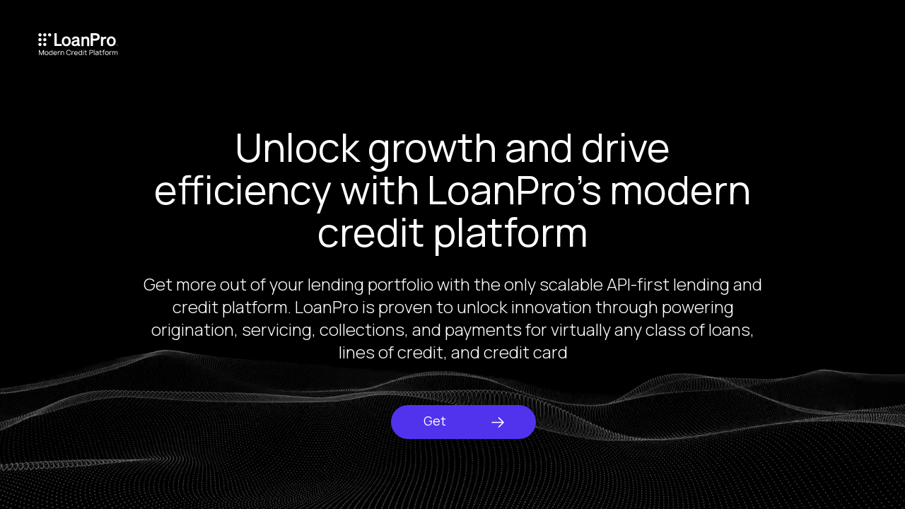

--- FILE ---
content_type: text/html; charset=utf-8
request_url: https://go.loanpro.io/helpjuice-gated?service=helpjuice&fallback_url=https://loanpro.helpjuice.com/en_US/294163-ifang9o2xm/Next%20Due%20Date%20(NDD)%20Calculation
body_size: 5868
content:

<!doctype html>
<html lang="en" class="view html5-player">
<head>
    <meta http-equiv="X-UA-Compatible" content="IE=edge"/>

    <!-- BEGIN CUSTOM HEAD HTML -->
    <!-- END CUSTOM HEAD HTML -->


        <link rel="dns-prefetch" href="https://media.ceros.com"/>
        <link rel="dns-prefetch" href="https://assets.ceros.com"/>
        <link rel="dns-prefetch" href="//themes.googleusercontent.com"/>

        <script
            type="text/javascript"
            src="//ajax.googleapis.com/ajax/libs/jquery/3.5.1/jquery.min.js"
            integrity="sha384-ZvpUoO/+PpLXR1lu4jmpXWu80pZlYUAfxl5NsBMWOEPSjUn/6Z/hRTt8+pR6L4N2"
            crossorigin="anonymous"
        >
        </script>

    <script
        type="text/javascript"
        src="/webfont-1.6.3.js"
        integrity="sha384-kQVYcp73Z7mvY2x3q7xBfpTuS6aJIHGim/OtvzZUbwB1z0ewAfxXJkgf1187hS/j"
        crossorigin="anonymous"
    >
    </script>

        <link rel="dns-prefetch" href="//fonts.googleapis.com"/>

    <script type="text/javascript">
        window.cerosContext = {
        viewAssetsDomain    : location.protocol + 'https://assets.ceros.com/8.14.95/view.ceros.com/default/assets/player',
            publicAssetsBaseUrl: '/',
            faviconUrl: 'https://go.loanpro.io/favicons/loanpro/images/2025/01/23/a11cc99ba3226a18266346f04cddc7c1/07692940-9907-4766-8fe5-dcd5e55b2885-favicon.png',
            isEmbedded: top != window,
            isVanityDomain: location.hostname !== 'view.ceros.com',
            previewMode: false,
            logging: {
            emitDevWarnings : false,
                modes: {
                        'debug': false,
                        'info': false,
                        'warn': true,
                        'error': true
                }
            },
            usePageSlugsInNavigation: false,
            usePreviewBanner: false,
            useDocumentLoadingSpinner: true,
            analyticsApplicationKey: 'player',
            analyticsMaxDwellTime: 1800,
            analyticsUrl: 'https://api.ceros.com/a',
            apiVersion: 'v1',
            revalidateWithCore: false,

            ajaxCaching: true,
        mediaDomainMap: {"media.ceros.com":"ceros-media-s3-us-east-1","media.cdn.ceros.site":"ceros-media-s3-us-east-1","media-s3-us-west-1.ceros.com":"ceros-media-s3-us-west-1","media-s3-eu-west-1.ceros.com":"ceros-media-s3-eu-west-1","media-s3-us-east-1.ceros.com":"ceros-media-s3-us-east-1"},
            rollbarPlayerAccessKey: '5a0bfa1f72824a2eaef56e175f59ba24',
            deploymentName: 'prod',
            appVersion: 'release.8.14.95.d725b595a10fbb2e7edf6e09742e6bcc8a46e3e0',
            rollbarMaxItems: 5,
        isExported: false,
            isStudio: false,

            openGraphUrl: 'demo.loanpro.io/gartner',
            accountSlug: 'loanpro',
        gracePeriodExpired  : 1837900800 < Date.now() / 1000,
            appSlug: 'gartner-landing-page',
            issueAliasSlug: 'gartner',
            issue: {"id":"948331","project":"135446","wipExperienceVersion":"3959186","publishedExperienceVersion":"4691456","primaryIssueAlias":1340742,"lastUnpublishedByMember":null,"vanityDomain":null,"slug":"experience-661c46160e49b","name":"LoanPro","status":"published","creationDate":"2024-04-14T21:09:42.000Z","lastModifiedDate":"2025-03-20T21:12:11.000Z","deletionDate":null,"firstPublishedDate":"2024-04-26T19:02:08.000Z","createdByMemberId":"47420","firstPageThumbnailUrl":"\/\/media-s3-us-east-1.ceros.com\/loanpro\/studio-thumbnails\/page-661c461346237.jpg","importShared":false,"lastPublishedDate":"2025-03-18T17:57:59.000Z","lastModifiedByMemberId":"32180","lastPublishedByMemberId":"47420","passwordProtected":false,"auth0UserId":null,"isTemplate":false,"templateSubtitle":null,"templateThumbnailUrl":null,"htmlLanguage":"en","lastUnpublishedDate":null,"resourceId":"661c4616-c2409917a433a","isSsoProtected":false,"markupId":null,"origin":"inspire_modal","partner":null,"isSparkExperience":false,"sparkExperienceId":null,"title":"LoanPro"},
            docVersion: {"id":"4691456","experience":"948331","committedByMember":"47420","slug":"experience-version-67d9b426d0797","loadLowRes":true,"googleAnalyticsId":null,"committedJsonUrl":"http:\/\/media.ceros.com\/loanpro\/doc-version-json\/v11\/experience-version-67d9b426d0797.js","themingBackgroundImageUri":null,"seoTitleKeywords":"","seoMetaKeywords":"","seoMetaDescription":"","canonicalUrlOverride":"demo.loanpro.io\/gartner","editorPagesManifest":[{"uri":"\/v1\/account\/loanpro\/pages\/page-67d9b426d07ac","initiallyDisabled":false,"overrides":{"mobile":{"initiallyDisabled":false}},"thumbnail":"https:\/\/media.ceros.com\/loanpro\/page-thumbnails\/2025\/03\/18\/e905a4df53d149c0352c38bd49361b5e\/page-thumbnail.jpg?imageOpt=1&crop=870,489,x0,y0"},{"uri":"\/v1\/account\/loanpro\/pages\/page-67d9b426eaf26","initiallyDisabled":false,"overrides":{"mobile":{"initiallyDisabled":false}},"thumbnail":"https:\/\/media.ceros.com\/loanpro\/page-thumbnails\/2025\/03\/18\/098be64bcef2d160d7542a1242336ac2\/page-thumbnail.jpg?imageOpt=1&crop=870,489,x0,y0"}],"cdeExportUrl":null,"exportAppVersion":null,"creationDate":"2025-03-18T17:57:59.000Z","modificationDate":"2025-03-18T17:57:59.000Z","publishedDate":"2025-03-18T17:57:58.000Z","unsupportedBrowserRedirectUrl":"","ogTitle":"","ogDescription":"","ogImageUrl":null,"twitterTitle":"","twitterDescription":"","twitterImageUrl":null,"twitterHandle":"","lazyLoading":false,"tarExportUrl":null,"pageNamesInTitle":false,"mainContentLinkText":null,"textMode":"paragraph","zoomControlsEnabled":false,"requireUserConsentForAnalytics":0,"integrateWithCmp":0,"editableContentCount":233,"adminEditable":true,"textComponentType":"text_plus","editorMode":"all","lineHeightCompatibility":"use_baseline_offset","playerServerSideRendering":"no_player_server_side_rendering","seoMode":"disabled","editorPublishingDisabled":0,"improvedBlendingModeLayering":0,"excludeChromeFromBlurFix":0,"resourceId":"68d554b1-p28fcf2b9dd81","flexIssueAliasSlug":null,"layoutSettings":{"layoutPrimarySetting":"device-type","maxTabletWidthBreakpoint":1280,"maxMobileWidthBreakpoint":800,"deviceTypeMissingVariantFallback":"mobile"},"carousel":{"enabled":false,"autoTransition":false,"autoTransitionDelay":"5"},"theming":{"arrowsEnabled":false,"swipeEnabled":true,"menuEnabled":false,"backgroundColor":"#000000","menuFgColor":"#FFFFFF","menuBgColor":"#0235A4","backgroundImage":null}},
            fontManifest: {"Google|Inter|400|normal":{"familyName":"Inter","familyGuid":"Google|Inter","fontWeight":400,"fontStyle":"normal","unitsPerEm":2048,"ascent":1638,"variantGuid":"Google|Inter|400|normal","variantName":"Normal","cssFamilyName":"Inter","api":"Google"},"Google|Manrope|200|normal":{"familyName":"Manrope","familyGuid":"Google|Manrope","fontWeight":200,"fontStyle":"normal","unitsPerEm":2000,"ascent":1600,"variantGuid":"Google|Manrope|200|normal","variantName":"Extra-Light","cssFamilyName":"Manrope","api":"Google"},"Google|Manrope|300|normal":{"familyName":"Manrope","familyGuid":"Google|Manrope","fontWeight":300,"fontStyle":"normal","unitsPerEm":2000,"ascent":1600,"variantGuid":"Google|Manrope|300|normal","variantName":"Light","cssFamilyName":"Manrope","api":"Google"},"Google|Manrope|400|normal":{"familyName":"Manrope","familyGuid":"Google|Manrope","fontWeight":400,"fontStyle":"normal","unitsPerEm":2000,"ascent":1600,"variantGuid":"Google|Manrope|400|normal","variantName":"Normal","cssFamilyName":"Manrope","api":"Google"},"Google|Manrope|600|normal":{"familyName":"Manrope","familyGuid":"Google|Manrope","fontWeight":600,"fontStyle":"normal","unitsPerEm":2000,"ascent":1600,"variantGuid":"Google|Manrope|600|normal","variantName":"Semi-Bold","cssFamilyName":"Manrope","api":"Google"}},
        whiteLabeling   : true,
        isTrialAccount      : false,
        allowCommerceIntegration  : false,
        allowEmbeddedPlayerSdk    : true,
        allowAdaptiveLayouts: true,
            commerceSettings: {
            panelWidth      : null,
            panelHeight     : null,
                productUrl: '',
                shoppingCartUrl: '',
            },
                themeObj: {
                arrowsEnabled    : false,
                swipeEnabled     : true,
                menuEnabled      : false,
                    menuFgColor: '#FFFFFF',
                    menuBgColor: '#0235A4',
                    menuHoverOpacity: 0.6,
                    backgroundColor: '#000000',
                backgroundImage  :
                        null

                },
            googleFontUrl: '',
            featureFlags: {"Password Protected Experiences":false,"Getty Image Integration":false,"Getty Video Integration":false,"Accessibility":false,"(BETA) Protected Preview":false,"Cookie Compliance":true,"Position Interactions":true,"Editor":true,"New Text Tool":true,"Studio API":false,"SSO Protected Experiences":false,"Studio Redesign":true,"(New Text Tool) List And Bullets":false,"(New Text Tool) Subscript And Superscript":false,"(New Text Tool) Html Element":true,"(New Text Tool) Object States":false,"(New Text Tool) Spellcheck":false,"Editor for Creators":false,"Remove window.eval":true,"Editor Image Crop And Resize":true,"Editor Debug Mode":false,"Improved Team Management":true,"(New Text Tool) Columns":true,"Open in MarkUp":true,"Create Account from Login":true,"Individual Accounts":true,"New Text Tool Experience Converter (requires New Text Tool)":true,"Studio Lite":true,"Intercom Support Chat":true,"Editor Sign Up":true,"Beamer":true,"Showcase Experience":false,"Component Library":true,"SDR Editor Invite":false,"Force Protected Experiences":false,"Request Feedback":false,"PLG Account Creation":false,"Home Screen":true,"Seismic Integration":false,"New Selection Behavior":true,"AI Features":true,"Experience Sharing":true,"Show Import Design Files":true,"Player Server Side Rendering":false,"Floating Toolbar":true,"Getty Library Integration":false,"Use Embed Modal":true,"Onboarding":true,"Use Modern IpadOS Scrolling":true,"Allow importing PDF design files":true,"Hubspot Styling":false,"Asset Library - Ceros Assets":true,"Spark Experiences in Admin":true,"Export PDF":true,"New Selection Behavior - Mouse Up":false,"New Text Data Model Change":false,"Convert Experiences to Spark":false,"Folders":true,"New Variant Layouts":false,"Use JWTs":false,"Flex in Admin UI v2":true,"Organization Assets":false,"Stabilize Stroke in Object States":false,"Full Width Browser Scaling Fix":false,"Rest API: Embed Codes":true,"Pinned Hover Area Interaction Fix":false,"Disable Flex User Access Toggle":true,"Rest API: Media Metadata":true,"Chartblocks":false,"Flex AI Feature":false,"Rest API: Upload Policy":false,"Admin In Isolation":false,"Flex Ad in Admin":false,"Vanity Domains Polish":true,"Rest API: Video Transcoding":false,"Rest API: Background removal":true,"Rest API: Getty":true,"Appcues":true,"Rest API: Organizations":true,"Studio to Flex Copy":false,"Flex AI Experience Rebrand":false,"Flex AI Text to Video":false,"Rest API: Asset Library":true,"Rest API: Update Template":false,"Experience Report":true,"Rest API: Template Types":true,"Rest API: Vanity Domain":false,"Rest API: Organization Domains":true,"Vanity Domain Default Experience Fallback":true,"Rest API: Feature Flags":false,"API Tokens":false,"Flex Only Account":false,"Rest API: Global Templates":false,"Flex PLG Account":false,"Experience Tags and Categories":false,"Rest API: Share Modal":false,"Flex AI Billing":false},
            analyticsTrackers: {
                cerosPlayerTracker: {enabled: true },
                googleAnalyticsTracker: {"enabled":false},
                googleTagManagerTracker: {"enabled":true,"containerID":"GTM-MZR75Q6M","trackPageViewsForStandaloneExperiences":true,"eventCategory":"ceros-event","trackClicks":true,"clickEventAction":"ceros-click","trackHovers":true,"hoverEventAction":"ceros-hover","initializeGTMForEmbeddedExperiences":true},
                marketoTracker: {enabled: false, accountId: '' },
                eloquaTracker: {enabled: false, siteId: '', cookieDomain: ''},
                universalAnalyticsTracker: {enabled: false }
            },

        
            useOptimizedJs: true,
        };
    </script>

    <!--
      DISPLAY SETTINGS
    -->
        <meta name="viewport"
                  content="width=device-width, initial-scale=1.0, minimum-scale=1.0, maximum-scale=1.0, user-scalable=no"/>
    <meta name="apple-mobile-web-app-capable" content="yes">

    <meta name="monitor-signature" content="monitor:player:html5"/>

    <title>LoanPro</title>

        <link rel="alternate" type="application/json+oembed"
              href="https://view.ceros.com/oembed?url=https%3A%2F%2Fview.ceros.com%2Floanpro%2Fgartner"
              title="LoanPro"/>

        <link rel="canonical" href="demo.loanpro.io/gartner"/>


            <meta name="robots" content="noindex, nofollow"/>

    <meta property="og:title" content="LoanPro"/>
        <meta property="og:image" content="https://media.ceros.com/loanpro/page-thumbnails/2025/03/18/e905a4df53d149c0352c38bd49361b5e/page-thumbnail.jpg?imageOpt=1&crop=870,489,x0,y0"/>
    <meta property="og:description" content=""/>
    <meta property="og:url" content="demo.loanpro.io/gartner"/>
    <meta property="og:type" content="website"/>

    <meta name="twitter:card" content="summary">
    <meta name="twitter:title" content="LoanPro">
    <meta name="twitter:description" content="">
        <meta name="twitter:image" content="https://media.ceros.com/loanpro/page-thumbnails/2025/03/18/e905a4df53d149c0352c38bd49361b5e/page-thumbnail.jpg?imageOpt=1&crop=870,489,x0,y0">

    <script language="Javascript" id="docversion-request-script">
        window.docVersionRequest = window.jQuery.ajax({
            url           : "//media.ceros.com/loanpro/doc-version-json/v11/experience-version-67d9b426d0797.js",
            dataType      : 'jsonp',
            jsonp         : false, 
            cache         : true,  
            jsonpCallback : "loadDocVersion_v1_account_loanpro_document_versions_experience_version_67d9b426d0797",
            success       : window.jQuery.noop 
        });
    </script>

    <!--
      FONTS
    -->


    


    <!-- BEGIN FAVICON -->
        <link rel="icon" href="https://go.loanpro.io/favicons/loanpro/images/2025/01/23/a11cc99ba3226a18266346f04cddc7c1/07692940-9907-4766-8fe5-dcd5e55b2885-favicon.png"/>
        <link rel="apple-touch-icon" href="https://go.loanpro.io/favicons/loanpro/images/2025/01/23/a11cc99ba3226a18266346f04cddc7c1/07692940-9907-4766-8fe5-dcd5e55b2885-favicon.png">
    <!-- END FAVICON -->

    <script type="text/javascript">
        window.cerosPlayerLoadStart = new Date();
    </script>

    <!--
        Although the player itself no longer uses requirejs, users can still use requirejs with
        the SDK. Therefore, we need to continue including it here... for now...
    -->
    <script
        type="text/javascript"
        src="https://assets.ceros.com/8.14.95/view.ceros.com/default/assets/player/shared/libs/require/require-min.js"
        integrity="sha384-rH/J/VIetVJaWayhJ86b8lksGVJhUElxg9z9Y9OolMJqV4T70NX7Sp4smPbMzv0R"
        crossorigin="anonymous"
    >
    </script>

    <script
        type="text/javascript"
        async
        charset="UTF-8"
        src="https://assets.ceros.com/8.14.95/view.ceros.com/default/assets/player/applications/html5-player/bootstrap-optimized.js"
        integrity="sha384-oPHicLPhHXjrHvzz2wNR78nf/OZMnGCWzA1nbUAF7cU0rLvFsc/zkZz7TIgJXKBH"
        crossorigin="anonymous"
    >
    </script>

    <link
        rel="stylesheet"
        type="text/css"
        href="https://assets.ceros.com/8.14.95/view.ceros.com/default/assets/player/applications/html5-player/css/html5-player.css"
        integrity="sha384-b59OW2kU8UpiEuzubXXf2pMipI7TF+9qTd4MtzvnqZq1Fm8CZ7pVd/Uu5FB7QT0q"
        crossorigin="anonymous"
    />

    <style>
        body {
            background-color: #000000;
        }

        body:-ms-fullscreen::-ms-backdrop {
            background-color: #000000;
        }
    </style>

</head>
<body>


        <!-- BEGIN GOOGLE TAG MANAGER INTEGRATION HTML -->
        <noscript>
            <iframe src="//www.googletagmanager.com/ns.html?id=GTM-MZR75Q6M"
                    height="0" width="0" style="display:none;visibility:hidden"></iframe>
        </noscript>
        <script>

        (function (w, d, s, l, i) {
            w[l] = w[l] || [];
            w[l].push({
                'gtm.start': new Date().getTime(), event: 'gtm.js'
            });
            var f = d.getElementsByTagName(s)[0],
                    j = d.createElement(s), dl = l != 'dataLayer' ? '&l=' + l : '';
            j.async = true;
            j.src =
                    '//www.googletagmanager.com/gtm.js?id=' + i + dl;
            f.parentNode.insertBefore(j, f);
        })(window, document, 'script', 'dataLayer', 'GTM-MZR75Q6M');

        </script>
        <!-- END GOOGLE TAG MANAGER INTEGRATION HTML -->


    <noscript>
        
    </noscript>


<div id="main"></div>
<div id="backgroundContainer"></div>


    <!-- BEGIN CUSTOM HTML -->
    <script charset="utf-8" type="text/javascript" src="//js.hsforms.net/forms/embed/v2.js"></script>
<script>
$("link[rel='shortcut icon']").attr('href','https://www.loanpro.io/favicon.ico')
</script>
    <!-- END CUSTOM HTML -->



    <div id="page-transition-aria-live" class="sr-only" aria-live="assertive"></div>
</body>
</html>


--- FILE ---
content_type: image/svg+xml
request_url: https://media.ceros.com/loanpro/images/2024/04/23/2d2a55155d06756232fe6ec713d58053/processed-svg-1.svg
body_size: 1496
content:
<svg xmlns="http://www.w3.org/2000/svg" width="140px" height="140px" viewBox="0 0 140 140" fill="none" aria-hidden="true"><defs><linearGradient class="cerosgradient" data-cerosgradient="true" id="CerosGradient_idd2e225de5" gradientUnits="userSpaceOnUse" x1="50%" y1="100%" x2="50%" y2="0%"><stop offset="0%" stop-color="#d1d1d1"/><stop offset="100%" stop-color="#d1d1d1"/></linearGradient><linearGradient/></defs>
<path d="M45.1052 63.5747C38.9074 63.5747 33.819 68.6103 33.819 74.7552C33.819 80.9002 38.8898 85.9358 45.1052 85.9358C51.3205 85.9358 56.3914 80.9002 56.3914 74.7552C56.3914 68.6103 51.3029 63.5747 45.1052 63.5747ZM50.5986 74.5968C50.5986 77.678 48.2041 80.1783 45.246 80.1783C42.288 80.1783 39.8935 77.6604 39.8935 74.5968C39.8935 71.5331 42.288 69.0153 45.246 69.0153C48.2041 69.0153 50.5986 71.5331 50.5986 74.5968ZM84.5806 63.9796C84.4397 63.8388 84.2989 63.8388 84.158 63.8388H79.6506C79.3689 63.8388 79.0871 64.1205 79.0871 64.4022V84.6505C79.0871 84.7914 79.0871 84.9322 79.228 85.0731C79.3689 85.2139 79.5097 85.2139 79.6506 85.2139H84.158C84.4397 85.2139 84.7214 84.9322 84.7214 84.6505V64.4022C84.7214 64.2613 84.7215 64.1205 84.5806 63.9796ZM81.9043 61.1977C83.5946 61.1977 85.0032 59.8067 85.0032 58.1164C85.144 56.4437 83.5946 55.0352 81.9043 55.0352C80.214 55.0352 78.8054 56.4261 78.8054 58.1164C78.7878 59.93 80.1964 61.1977 81.9043 61.1977ZM75.8298 55.4577H59.3318C59.0501 55.4577 58.7684 55.7394 58.7684 56.0212V84.6681C58.7684 84.809 58.7684 84.9498 58.9093 85.0907C59.0501 85.2315 59.191 85.2316 59.3318 85.2316H63.8569C64.1386 85.2316 64.4203 84.9498 64.4203 84.6681V73.065H74.5621C74.7029 73.065 74.8438 73.065 74.9847 72.9241C75.1255 72.7832 75.1255 72.6424 75.1255 72.5015V68.311C75.1255 68.0293 74.8438 67.7476 74.5621 67.7476H64.4203V60.7751H75.8298C75.9707 60.7751 76.1115 60.7751 76.2524 60.6343C76.3932 60.4934 76.3932 60.3525 76.3932 60.2117V56.0212C76.3932 55.7394 76.1115 55.4577 75.8298 55.4577ZM23.2546 67.906C18.7472 65.9516 17.3386 65.1065 17.3386 63.4338C17.3386 61.1977 19.4515 60.4934 21.4235 60.4934C23.5363 60.4934 25.7901 61.6027 25.7901 64.6839C25.7901 64.9656 25.9309 65.1065 26.2126 65.1065H31.1427C31.2835 64.9656 31.4244 64.8248 31.4244 64.6839C31.4244 59.1024 27.3395 55.0528 21.4235 55.0528C15.5074 55.0528 11.7043 58.3981 11.7043 63.4338C11.7043 69.4379 16.2117 71.2514 20.5783 72.9417L20.86 73.0826C24.9449 74.6144 26.3535 75.3187 26.3535 77.2731C26.3535 79.9318 23.5363 80.3543 21.9869 80.3543C19.0289 80.3543 16.7752 78.2591 16.7752 75.4595V75.1778C16.7752 74.8961 16.6343 74.7552 16.3526 74.7552H11.4226C11.2817 74.7552 11 74.8961 11 75.1778V75.6004C11 81.7453 15.5074 85.9358 21.846 85.9358C27.9029 85.9358 31.9878 82.4496 31.9878 77.4139C32.1287 72.2374 29.4524 70.4063 23.2546 67.906ZM128 84.3864C128 85.2315 127.437 85.7774 126.591 85.7774C125.746 85.7774 125.183 85.2139 125.183 84.3864C125.183 83.5589 125.746 82.9954 126.591 82.9954C127.437 82.9954 128 83.5412 128 84.3864ZM125.465 84.3864C125.465 85.0907 125.887 85.4957 126.591 85.4957C127.296 85.4957 127.718 85.0731 127.718 84.3864C127.718 83.6997 127.296 83.2771 126.591 83.2771C125.887 83.2771 125.465 83.6821 125.465 84.3864ZM127.155 84.1047C127.155 84.2455 127.014 84.3864 126.873 84.5273L127.155 85.0907H126.732L126.451 84.5273H126.31V85.0907H126.028V83.6997H126.591C126.873 83.6821 127.155 83.823 127.155 84.1047ZM126.451 83.9638V84.3864H126.591C126.732 84.3864 126.873 84.2455 126.873 84.2455C126.873 84.1047 126.732 84.1047 126.591 84.1047H126.451V83.9638ZM120.658 56.3029C122.63 56.3029 124.179 57.8347 124.179 59.7891C124.179 61.7435 122.63 63.2753 120.658 63.2753C118.686 63.2753 117.136 61.7435 117.136 59.7891C117.136 57.8347 118.686 56.3029 120.658 56.3029ZM120.658 55.0528C117.981 55.0528 115.728 57.2889 115.728 59.9476C115.728 62.6063 117.981 64.8424 120.658 64.8424C123.334 64.8424 125.588 62.6063 125.588 59.9476C125.588 57.2889 123.334 55.0528 120.658 55.0528Z" fill="#171768"/>
<path d="M120.659 75.3013C123.381 75.3013 125.589 73.1099 125.589 70.4065C125.589 67.7032 123.381 65.5117 120.659 65.5117C117.936 65.5117 115.729 67.7032 115.729 70.4065C115.729 73.1099 117.936 75.3013 120.659 75.3013Z" fill="#171768"/>
<path d="M120.641 85.7779C123.364 85.7779 125.571 83.5864 125.571 80.8831C125.571 78.1798 123.364 75.9883 120.641 75.9883C117.918 75.9883 115.711 78.1798 115.711 80.8831C115.711 83.5864 117.918 85.7779 120.641 85.7779Z" fill="#171768"/>
<path d="M110.094 66.9203C111.08 66.9203 111.925 67.3428 112.63 67.9063C113.334 68.6106 113.616 69.4381 113.616 70.4241C113.616 72.3785 112.066 73.9103 110.094 73.9103C109.108 73.9103 108.263 73.4878 107.559 72.9243C106.854 72.22 106.573 71.3925 106.573 70.4065C106.432 68.4521 108.122 66.9203 110.094 66.9203ZM110.094 65.5293C107.418 65.5293 105.164 67.7654 105.164 70.4241C105.164 73.0828 107.418 75.3189 110.094 75.3189C112.77 75.3189 115.024 73.0828 115.024 70.4241C115.024 67.7654 112.77 65.5293 110.094 65.5293Z" fill="#171768"/>
<path d="M99.4769 75.2662C102.2 75.2662 104.407 73.0747 104.407 70.3714C104.407 67.668 102.2 65.4766 99.4769 65.4766C96.7541 65.4766 94.5469 67.668 94.5469 70.3714C94.5469 73.0747 96.7541 75.2662 99.4769 75.2662Z" fill="#171768"/>
<path d="M110.077 64.7896C112.799 64.7896 115.007 62.5981 115.007 59.8948C115.007 57.1915 112.799 55 110.077 55C107.354 55 105.146 57.1915 105.146 59.8948C105.146 62.5981 107.354 64.7896 110.077 64.7896Z" fill="#171768"/>
<path d="M99.4945 64.7896C102.217 64.7896 104.424 62.5981 104.424 59.8948C104.424 57.1915 102.217 55 99.4945 55C96.7717 55 94.5645 57.1915 94.5645 59.8948C94.5645 62.5981 96.7717 64.7896 99.4945 64.7896Z" fill="#171768"/>
<path d="M110.059 85.7603C112.782 85.7603 114.989 83.5688 114.989 80.8655C114.989 78.1622 112.782 75.9707 110.059 75.9707C107.336 75.9707 105.129 78.1622 105.129 80.8655C105.129 83.5688 107.336 85.7603 110.059 85.7603Z" fill="#171768"/>
<path d="M99.5121 77.3968C100.498 77.3968 101.343 77.8194 102.047 78.3828C102.752 79.0871 103.033 79.9147 103.033 80.9007C103.033 82.8551 101.484 84.3869 99.5121 84.3869C97.54 84.3869 95.9906 82.8551 95.9906 80.9007C95.8498 78.9287 97.54 77.3968 99.5121 77.3968ZM99.5121 76.0059C96.8358 76.0059 94.582 78.242 94.582 80.9007C94.582 83.5594 96.8358 85.7955 99.5121 85.7955C102.188 85.7955 104.442 83.5594 104.442 80.9007C104.46 78.242 102.188 76.0059 99.5121 76.0059Z" fill="#171768"/>
</svg>

--- FILE ---
content_type: image/svg+xml
request_url: https://media.ceros.com/loanpro/images/2024/04/23/12cb23e38cd40291b9d6a03847c00688/processed-svg-14.svg
body_size: 3497
content:
<svg xmlns="http://www.w3.org/2000/svg" width="140px" height="140px" viewBox="0 0 140 140" fill="none" aria-hidden="true"><defs><linearGradient class="cerosgradient" data-cerosgradient="true" id="CerosGradient_id3010ba4ee" gradientUnits="userSpaceOnUse" x1="50%" y1="100%" x2="50%" y2="0%"><stop offset="0%" stop-color="#d1d1d1"/><stop offset="100%" stop-color="#d1d1d1"/></linearGradient><linearGradient/></defs>
<path d="M106.659 60.521V63.4112C106.659 63.9059 106.123 64.0723 105.793 63.7006L104.1 61.8432C103.399 61.0172 102.615 60.8943 101.664 60.8943H98.7742C98.6918 60.8943 98.6093 60.8943 98.4849 60.9363C98.3604 60.9783 98.32 61.0188 98.2376 61.1012C98.1551 61.1837 98.1131 61.2257 98.0727 61.3486C98.0322 61.4715 98.0307 61.5135 98.0307 61.6379V66.7152H100.219C100.467 66.7152 100.674 66.6732 100.88 66.5908C101.087 66.4663 101.252 66.3015 101.375 66.1366L102.613 64.4846C102.943 63.9899 103.562 64.1548 103.562 64.7739V70.3475C103.562 70.9261 102.943 71.1315 102.613 70.6368L101.375 68.9848C101.251 68.7779 101.086 68.613 100.88 68.4901C100.674 68.3657 100.426 68.3252 100.219 68.3252H98.0307V74.2286C98.0307 74.8477 98.3604 75.137 98.9391 75.137H101.333C102.406 75.137 103.273 75.137 104.058 74.1461L105.626 72.1239C105.956 71.6697 106.493 71.8346 106.493 72.3712V75.3843C106.493 76.2928 105.956 76.6646 105.172 76.6646H93.4884C93.4464 76.6646 93.364 76.6646 93.3236 76.6226C93.2816 76.6226 93.1991 76.5806 93.1587 76.5401C93.1167 76.4981 93.0762 76.4577 93.0342 76.4157C92.9922 76.3737 92.9922 76.2912 92.9922 76.2508C92.9922 75.4668 94.2305 75.4248 94.2305 74.4759V61.5539C94.2305 60.5226 92.9922 60.4806 92.9922 59.779C92.9922 59.737 92.9922 59.6546 93.0342 59.6141C93.0762 59.5737 93.1167 59.5317 93.1587 59.4897C93.2007 59.4477 93.2411 59.4072 93.3236 59.4072C93.3656 59.4072 93.448 59.3652 93.4884 59.3652H105.295C106.368 59.3652 106.658 59.695 106.658 60.521H106.659ZM131.8 77.6943C131.8 80.1303 129.324 81.7808 125.03 81.7808C121.81 81.7808 119.953 80.625 119.953 79.015C119.953 77.9837 120.82 77.0332 122.43 76.4966C120.984 76.2897 120.323 75.4232 120.323 74.5568C120.323 73.5659 121.149 72.617 122.512 72.2032C121.191 71.4597 120.283 70.2635 120.283 68.8183C120.283 66.3823 122.636 64.7319 125.692 64.7319H129.696C130.644 64.7319 131.058 64.4426 131.512 64.4426C131.554 64.4426 131.637 64.4426 131.677 64.4846C131.719 64.4846 131.76 64.5266 131.802 64.567C131.844 64.6075 131.884 64.6495 131.884 64.6915C131.884 64.7335 131.926 64.8159 131.926 64.8563C131.926 65.351 131.265 65.8052 130.481 66.3015C130.439 66.3015 130.399 66.3435 130.357 66.3839C130.315 66.4259 130.315 66.4663 130.315 66.5083V66.6328C130.315 66.6748 130.357 66.7152 130.397 66.7572C130.809 67.3359 131.058 68.0375 131.058 68.7795C131.058 71.133 128.705 72.9079 125.692 72.9079C125.237 72.9079 124.743 72.8659 124.288 72.7835C123.34 72.6186 123.133 73.7743 124.206 73.8568L127.838 74.1461C130.481 74.3935 131.76 75.8806 131.802 77.6959L131.8 77.6943ZM124.699 71.3772C125.566 71.707 127.053 71.5017 127.589 69.5603C127.879 68.5695 127.796 66.6297 126.598 66.1755C125.443 65.7632 124.08 67.1663 123.668 68.1152C122.801 70.055 123.792 71.0459 124.699 71.3772ZM128.745 78.3539C128.745 77.6103 128.373 76.9912 126.763 76.8263L123.791 76.579C123.007 77.0332 122.8 77.7348 122.8 78.4783C122.8 79.7166 123.749 80.4601 125.73 80.4601C127.712 80.4601 128.786 79.5112 128.744 78.3539H128.745ZM55.3027 71.8719C55.3027 74.885 52.6598 76.6615 47.3756 76.6615H41.2249C41.1829 76.6615 41.1005 76.6195 41.06 76.579C41.0196 76.5386 40.9776 76.4966 40.9356 76.4546C40.8936 76.4126 40.8936 76.3301 40.8936 76.2897C40.8936 75.5881 42.1318 75.4637 42.1318 74.5148L42.0898 61.6752C42.0898 60.6843 40.8516 60.6439 40.8516 59.9003C40.8516 59.8583 40.8936 59.7759 40.8936 59.7355C40.9356 59.6935 40.976 59.653 41.018 59.611C41.06 59.569 41.1005 59.5286 41.1829 59.5286C41.2249 59.5286 41.3073 59.4866 41.3478 59.5286H47.0038C52.0407 59.4866 54.4767 61.1806 54.4767 63.7395C54.4767 65.3915 53.5682 66.7526 50.9673 67.4961C54.0629 67.8679 55.2607 69.6428 55.3027 71.8719ZM45.8496 66.7526H47.0473C49.3589 66.7526 50.6391 65.8037 50.6391 63.9448C50.5971 62.005 49.7307 60.9317 47.1718 60.9317H46.5527C46.0985 60.9317 45.8511 61.179 45.8511 61.6332V66.7526H45.8496ZM51.2582 71.9543C51.2582 69.6832 50.0605 68.3221 47.2947 68.3221H45.8496V74.2255C45.8496 74.8041 46.1793 75.0919 46.758 75.0919H47.8313C50.3498 75.1339 51.2582 73.8117 51.2582 71.9543ZM67.2353 74.2659C66.5338 75.8339 64.8413 76.9492 62.4458 76.9492C58.7716 76.9492 56.2951 74.3063 56.2951 70.7161C56.2951 67.1259 58.7716 64.5235 62.3229 64.5235C65.8742 64.5235 67.3178 66.9175 67.3178 69.1061C67.3178 70.055 67.0285 70.3039 66.2025 70.3039H59.5976C59.68 72.9468 61.4145 74.3499 63.726 74.3499C65.8322 74.3499 66.4513 73.1521 67.0705 73.1521C67.4002 73.1521 67.6071 73.5239 67.2353 74.2675V74.2659ZM59.5571 68.8992H63.3962C64.0153 68.8992 64.2222 68.6923 64.2222 68.2381C64.2222 66.9175 63.5611 65.8441 62.158 65.8441C60.7129 65.8441 59.5991 66.9175 59.5571 68.8992ZM73.6753 69.1061C71.6531 68.2397 71.1164 67.703 71.1164 67.0419C71.1164 66.2983 71.6951 65.8441 72.5196 65.8441C74.5418 65.8441 74.7082 68.5695 76.4007 68.5695C77.1442 68.5695 77.5985 68.0328 77.5985 67.2068C77.5985 65.267 75.122 64.4815 72.9753 64.5235C70.292 64.5235 68.4751 65.7212 68.4751 67.9908C68.4751 69.7657 69.5904 70.839 72.4387 72.1597C74.338 73.0681 74.9571 73.5628 74.9571 74.3888C74.9571 75.1323 74.4204 75.5866 73.4296 75.5866C71.1584 75.5866 71.3653 72.9032 69.7553 72.9032C68.9713 72.9032 68.3927 73.4819 68.3927 74.3063C68.3927 76.1232 71.1585 76.9072 73.0982 76.9072C75.8236 76.9072 77.7213 75.5866 77.7213 73.3575C77.7633 71.7055 76.648 70.4268 73.6753 69.1046V69.1061ZM86.8447 64.7708H83.7071V62.1699C83.7071 61.8401 83.5422 61.7157 83.3353 61.6752H83.1285C83.046 61.6752 83.004 61.7172 82.9216 61.7577C82.8796 61.7997 82.7971 61.8401 82.7567 61.9226C82.7147 61.9646 82.6742 62.047 82.6742 62.1295C82.0131 65.0197 78.8351 65.0197 78.8351 65.0197C78.3809 65.0197 78.174 65.2266 78.174 65.6388C78.174 66.051 78.4213 66.2175 78.8756 66.2175H79.5367C79.7016 66.2175 79.9084 66.2999 80.0313 66.4243C80.1542 66.5488 80.2382 66.7137 80.2382 66.919V73.6483C80.2382 76.0423 81.6009 76.9508 83.5827 76.9508C85.6889 76.9508 87.4638 75.9599 87.4638 75.011C87.4638 74.969 87.4638 74.8866 87.4218 74.8461C87.4218 74.8041 87.3798 74.7637 87.3393 74.7217C87.2973 74.6797 87.2569 74.6392 87.2149 74.6392C87.1729 74.6392 87.1324 74.5972 87.05 74.5972C86.6378 74.5972 86.224 74.969 85.2331 74.969C84.2422 74.969 83.7056 74.5148 83.7056 73.4835V66.3419H86.8011C87.2553 66.3419 87.4622 66.135 87.4622 65.7228V65.393C87.5042 64.9808 87.2553 64.7739 86.8431 64.7739L86.8447 64.7708ZM119.129 77.7332C119.129 80.1692 116.652 81.8197 112.359 81.8197C109.139 81.8197 107.282 80.6639 107.282 79.0539C107.282 78.0226 108.148 77.0721 109.758 76.5355C108.313 76.3286 107.652 75.4621 107.652 74.5957C107.652 73.6048 108.478 72.6559 109.84 72.2421C108.52 71.4986 107.611 70.3023 107.611 68.8572C107.611 66.4212 109.965 64.7708 113.02 64.7708H117.024C117.973 64.7708 118.387 64.4815 118.841 64.4815C118.883 64.4815 118.965 64.4815 119.006 64.5235C119.048 64.5235 119.088 64.5655 119.13 64.6059C119.172 64.6479 119.213 64.6883 119.213 64.7303C119.213 64.7723 119.255 64.8548 119.255 64.8952C119.255 65.3899 118.594 65.8441 117.81 66.3403C117.768 66.3403 117.727 66.3823 117.685 66.4228C117.643 66.4648 117.643 66.5052 117.643 66.5472V66.6717C117.643 66.7137 117.685 66.7541 117.726 66.7961C118.138 67.3748 118.387 68.0763 118.387 68.8183C118.387 71.1719 116.033 72.9468 113.02 72.9468C112.566 72.9468 112.071 72.9048 111.617 72.8223C110.668 72.6575 110.461 73.8132 111.534 73.8957L115.167 74.185C117.768 74.3919 119.088 75.8775 119.13 77.7348L119.129 77.7332ZM112.028 71.4161C112.894 71.7459 114.381 71.5406 114.918 69.5992C115.207 68.6083 115.125 66.6686 113.927 66.2143C112.771 65.8021 111.408 67.2052 110.996 68.1541C110.088 70.0535 111.079 71.0443 112.028 71.4161ZM116.074 78.3523C116.074 77.6088 115.702 76.9897 114.092 76.8248L111.119 76.5775C110.335 77.0317 110.128 77.7332 110.128 78.4768C110.128 79.715 111.077 80.4586 113.059 80.4586C115.041 80.4586 116.072 79.5097 116.072 78.3523H116.074Z" fill="#171768"/>
<path d="M29.089 65.5571C23.5979 65.4327 21.1619 63.4509 21.1619 62.9142C21.1619 62.3776 23.6383 60.3958 29.089 60.2714C29.1714 60.2714 29.2134 60.2714 29.2959 60.2294C29.3783 60.1874 29.4203 60.1469 29.4608 60.1049C29.5028 60.0629 29.5028 60.0225 29.5432 59.94C29.5836 59.8576 29.5852 59.8156 29.5852 59.7331V56.8429C29.5852 56.7605 29.5852 56.7185 29.5432 56.636C29.5012 56.5536 29.4608 56.5116 29.4188 56.4711C29.3768 56.4307 29.2943 56.3887 29.2539 56.3467C29.1714 56.3047 29.089 56.3047 29.047 56.3047C27.0248 56.3871 20.1305 57.0062 18.9328 61.0942C18.9328 61.0942 18.9328 61.1362 18.8908 61.1362H18.8083L18.7663 61.0942C17.5281 57.0078 10.5919 56.3887 8.61009 56.3047C8.56809 56.3047 8.48565 56.3047 8.4032 56.3467C8.3612 56.3467 8.27876 56.3887 8.23831 56.4711C8.19631 56.5131 8.15587 56.5536 8.11387 56.636C8.07187 56.678 8.07187 56.7605 8.07187 56.8429V59.7736C8.07187 59.898 8.11387 60.0209 8.23676 60.1034C8.3192 60.1858 8.44365 60.2682 8.60853 60.2682C14.0996 60.3927 16.5356 62.3745 16.5356 62.8691C16.5356 63.4058 14.0592 65.512 8.60853 65.512C8.07187 65.554 8.07187 66.0487 8.07187 66.0487V69.0214C8.07187 69.516 8.56653 69.516 8.56653 69.516C14.0576 69.6405 16.4936 71.6222 16.4936 72.1589C16.4936 72.6956 14.0172 74.6774 8.56653 74.8018C8.48409 74.8018 8.44209 74.8018 8.35965 74.8438C8.31765 74.8858 8.2772 74.8858 8.19476 74.9682C8.15276 75.0102 8.11231 75.0927 8.07031 75.1331V78.2287C8.07031 78.3531 8.15276 78.518 8.2352 78.6005C8.31765 78.6829 8.48253 78.7654 8.60698 78.7654C10.6292 78.6829 17.5234 78.0638 18.7212 73.9758C18.7212 73.9758 18.7212 73.9338 18.7632 73.9338H18.8456L18.8876 73.9758C20.0854 78.1042 27.0201 78.6814 29.0019 78.7654C29.0843 78.7654 29.1263 78.7654 29.2088 78.7234C29.2912 78.6814 29.3332 78.6409 29.3736 78.5989C29.4156 78.5569 29.4561 78.4745 29.4981 78.434C29.5401 78.3516 29.5401 78.3096 29.5401 78.2271V75.2965C29.5401 75.172 29.4981 75.0491 29.3752 74.9247C29.2928 74.8422 29.1683 74.7598 29.0034 74.7598C23.5123 74.6354 21.0763 72.6536 21.0763 72.1589C21.0763 71.6642 23.5528 69.6405 29.0034 69.516C29.0859 69.516 29.1279 69.516 29.2103 69.474C29.2928 69.432 29.3348 69.432 29.3752 69.3496C29.4172 69.3076 29.4576 69.2251 29.4996 69.1847C29.5416 69.1022 29.5416 69.0602 29.5416 68.9778V66.0051C29.5836 65.5509 29.0874 65.5509 29.0874 65.5509L29.089 65.5571ZM20.7092 68.2405C20.2145 70.0154 18.8519 70.2222 18.0259 69.9329C17.1999 69.6436 16.2914 68.6947 17.077 66.9198C17.4488 66.0534 18.729 64.7311 19.8023 65.1029C20.9581 65.5151 21.0001 67.2916 20.7108 68.2405H20.7092Z" fill="#171768"/>
</svg>

--- FILE ---
content_type: image/svg+xml
request_url: https://media.ceros.com/loanpro/images/2024/04/23/71964d3aa9af252a34d41d4655454d34/processed-svg-20.svg
body_size: 203
content:
<svg xmlns="http://www.w3.org/2000/svg" width="140px" height="140px" viewBox="0 0 140 140" fill="none" aria-hidden="true"><defs><linearGradient class="cerosgradient" data-cerosgradient="true" id="CerosGradient_idf1f55cc73" gradientUnits="userSpaceOnUse" x1="50%" y1="100%" x2="50%" y2="0%"><stop offset="0%" stop-color="#d1d1d1"/><stop offset="100%" stop-color="#d1d1d1"/></linearGradient><linearGradient/></defs>
<path d="M58.1344 85.2976H49.8262L55.0233 53.166H63.3299L58.1344 85.2976Z" fill="#171768"/>
<path d="M88.2544 53.9513C86.6164 53.3011 84.017 52.584 80.8033 52.584C72.5993 52.584 66.8204 56.9598 66.7862 63.2146C66.7177 67.83 70.9224 70.3935 74.0677 71.932C77.2815 73.5047 78.375 74.5313 78.375 75.9329C78.3424 78.0858 75.7773 79.0782 73.3864 79.0782C70.0699 79.0782 68.2919 78.5664 65.5915 77.3686L64.4979 76.8553L63.3359 84.0684C65.285 84.9566 68.8753 85.7438 72.6024 85.778C81.3197 85.778 86.9959 81.4707 87.0628 74.8051C87.0955 71.148 84.8757 68.3449 80.0893 66.0551C77.1835 64.5851 75.4039 63.5942 75.4039 62.09C75.4382 60.7226 76.9097 59.3211 80.1888 59.3211C82.8893 59.2527 84.8742 59.9013 86.3784 60.5515L87.1297 60.8922L88.259 53.9544L88.2544 53.9513Z" fill="#171768"/>
<path d="M99.295 73.916C99.9794 72.0695 102.611 64.9264 102.611 64.9264C102.577 64.9949 103.294 63.0457 103.705 61.8495L104.285 64.6184C104.285 64.6184 105.858 72.3091 106.2 73.916H99.295ZM109.551 53.168H103.125C101.143 53.168 99.6372 53.7482 98.7816 55.8342L86.4414 85.2995H95.1587C95.1587 85.2995 96.5945 81.3344 96.9025 80.4789H107.569C107.807 81.6066 108.56 85.2995 108.56 85.2995H116.252L109.549 53.168H109.551Z" fill="#171768"/>
<path d="M42.8881 53.166L34.751 75.0776L33.8612 70.6333C32.357 65.5062 27.639 59.9342 22.375 57.1653L29.8277 85.2649H38.6134L51.6723 53.1676H42.8866L42.8881 53.166Z" fill="#171768"/>
<path d="M27.1952 53.166H13.8283L13.6914 53.8147C24.1183 56.4809 31.025 62.9085 33.8623 70.6334L30.9565 55.8665C30.4774 53.8147 29.0074 53.2329 27.1967 53.166H27.1952Z" fill="#171768"/>
</svg>

--- FILE ---
content_type: image/svg+xml
request_url: https://media.ceros.com/loanpro/images/2024/04/14/33cdc2e4d1bce4c746b070c37f51b460/processed-svg-logo-tagline-loanpro-white.svg
body_size: 3064
content:
<?xml version="1.0" encoding="utf-8"?><!-- Generator: Adobe Illustrator 28.1.0, SVG Export Plug-In . SVG Version: 6.00 Build 0)  --><svg xmlns="http://www.w3.org/2000/svg" xmlns:xlink="http://www.w3.org/1999/xlink" version="1.1" id="Layer_1661c482c3073c" x="0px" y="0px" viewBox="0 0 283 78" style="enable-background:new 0 0 283 78;" xml:space="preserve" aria-hidden="true" width="283px" height="78px"><defs><linearGradient class="cerosgradient" data-cerosgradient="true" id="CerosGradient_id506445d99" gradientUnits="userSpaceOnUse" x1="50%" y1="100%" x2="50%" y2="0%"><stop offset="0%" stop-color="#d1d1d1"/><stop offset="100%" stop-color="#d1d1d1"/></linearGradient><linearGradient/></defs>
<style type="text/css">
	.st0-661c482c3073c{fill:#FFFFFF;}
</style>
<g>
	<path class="st0-661c482c3073c" d="M57.3,0v32.3v13.3h25.5v-7.1H65.5v-12V0H57.3z"/>
	<path class="st0-661c482c3073c" d="M99.4,46.2c-9.4,0-16-7-16-17.4s6.7-17.4,16-17.4c9.4,0,16,7,16,17.4C115.5,39.2,108.8,46.2,99.4,46.2z    M99.4,39.7c5.1,0,8.4-4.1,8.4-10.9s-3.2-10.9-8.4-10.9c-5.1,0-8.4,4.1-8.4,10.9S94.3,39.7,99.4,39.7z"/>
	<path class="st0-661c482c3073c" d="M153.2,12.3h7.6v3.6c1.9-2.2,4.9-4.2,9.2-4.2c7,0,11.2,4.8,11.2,12v22h-7.6V25.9c0-4.1-1.6-7.1-5.8-7.1   c-3.4,0-6.9,2.5-6.9,7.3v19.6h-7.6L153.2,12.3L153.2,12.3z"/>
	<path class="st0-661c482c3073c" d="M241.5,19.8c-1-0.1-1.7-0.2-2.8-0.2c-4.8,0-8.5,3.1-8.5,8.4v17.6h-7.6V12.3h7.6v5c1.5-3.1,4.9-5.1,9.1-5.1   c0.9,0,1.6,0.1,2.2,0.1L241.5,19.8z"/>
	<path class="st0-661c482c3073c" d="M259.4,46.2c-9.3,0-15.9-7-15.9-17.4s6.6-17.4,15.9-17.4c9.3,0,15.9,7,15.9,17.4   C275.3,39.2,268.7,46.2,259.4,46.2z M259.4,39.7c5.1,0,8.3-4.1,8.3-10.9s-3.2-10.9-8.3-10.9c-5.1,0-8.3,4.1-8.3,10.9   S254.3,39.7,259.4,39.7z"/>
	<path class="st0-661c482c3073c" d="M201.9,0h-15.5v45.6h8.1V26.4h7.4c10.1,0,16.5-4.1,16.5-13.2C218.4,4,212,0,201.9,0z M201.4,19.4h-7V7h7   c5.8,0,8.9,1.7,8.9,6.2C210.4,17.7,207.3,19.4,201.4,19.4z"/>
	<path class="st0-661c482c3073c" d="M118,36.2c0-6.4,4.7-9.2,11.2-10.5l9.2-1.9v-0.6c0-3.2-1.6-5.1-5.7-5.1c-3.6,0-5.5,1.6-6.4,4.9l-7.2-1.7   c1.6-5.5,6.5-9.8,13.9-9.8c8,0,12.8,3.8,12.8,11.5v14.4c0,1.9,0.8,2.5,2.9,2.2v5.9c-5.5,0.6-8.4-0.4-9.6-3.2   c-2.1,2.4-5.6,3.7-9.9,3.7C122.9,46.1,118,42.2,118,36.2z M138.3,29.3l-7.2,1.5c-3.2,0.7-5.6,1.7-5.6,4.7c0,2.6,1.9,4.1,4.8,4.1   c4.1,0,8-2.2,8-6.2L138.3,29.3z"/>
	<path class="st0-661c482c3073c" d="M40.2,0.1c3.1,0,5.7,2.5,5.7,5.7s-2.6,5.7-5.7,5.7c-3.1,0-5.7-2.5-5.7-5.7S37,0.1,40.2,0.1z"/>
	<path class="st0-661c482c3073c" d="M22.9,0.1c3.1,0,5.7,2.5,5.7,5.7s-2.6,5.7-5.7,5.7s-5.7-2.5-5.7-5.7S19.8,0.1,22.9,0.1z"/>
	<path class="st0-661c482c3073c" d="M5.7,0.1c3.1,0,5.7,2.5,5.7,5.7s-2.6,5.7-5.7,5.7S0,8.9,0,5.8C0,2.6,2.6,0.1,5.7,0.1z"/>
	<path class="st0-661c482c3073c" d="M22.9,34.3c3.1,0,5.7,2.5,5.7,5.7c0,3.1-2.6,5.7-5.7,5.7s-5.7-2.5-5.7-5.7C17.1,36.9,19.7,34.3,22.9,34.3z"/>
	<path class="st0-661c482c3073c" d="M5.7,34.3c3.1,0,5.7,2.5,5.7,5.7c0,3.1-2.6,5.7-5.7,5.7S0,43.1,0,40C0,36.9,2.6,34.3,5.7,34.3z"/>
	<path class="st0-661c482c3073c" d="M22.9,17.2c3.1,0,5.7,2.5,5.7,5.7s-2.6,5.7-5.7,5.7s-5.7-2.5-5.7-5.7S19.8,17.2,22.9,17.2z"/>
	<path class="st0-661c482c3073c" d="M5.7,17.2c3.1,0,5.7,2.5,5.7,5.7s-2.6,5.7-5.7,5.7S0,26.1,0,22.9S2.6,17.2,5.7,17.2z"/>
	<path class="st0-661c482c3073c" d="M278.3,42.2h1.1c0.3,0,0.6-0.1,0.8-0.3c0.2-0.2,0.3-0.4,0.3-0.7c0-0.3-0.1-0.6-0.3-0.7   c-0.2-0.1-0.5-0.2-0.9-0.2h-1.1V42.2z M278.3,42.5v1.9H278v-4.4h1.3c1,0,1.5,0.4,1.5,1.3c0,0.5-0.3,0.9-0.8,1.1   c0.5,0.1,0.7,0.5,0.7,1.1c0,0.4,0,0.7,0.1,0.9v0.1h-0.3c0-0.1-0.1-0.4-0.1-0.9c0-0.3-0.1-0.6-0.2-0.7c-0.1-0.1-0.4-0.2-0.7-0.2   H278.3z M275.7,42.2c0,0.7,0.1,1.3,0.5,1.8c0.3,0.6,0.7,1,1.3,1.3c0.5,0.3,1.1,0.5,1.7,0.5s1.2-0.2,1.7-0.5c0.5-0.3,1-0.8,1.3-1.3   c0.3-0.6,0.5-1.2,0.5-1.8c0-0.7-0.1-1.3-0.5-1.8c-0.3-0.6-0.7-1-1.3-1.3c-0.5-0.3-1.1-0.5-1.7-0.5s-1.2,0.2-1.7,0.5   c-0.5,0.3-1,0.8-1.3,1.3C275.9,40.9,275.7,41.5,275.7,42.2z M275.4,42.2c0-0.7,0.2-1.4,0.5-2c0.3-0.6,0.8-1.1,1.4-1.4   c0.6-0.3,1.2-0.5,1.9-0.5s1.3,0.2,1.9,0.5c0.6,0.3,1.1,0.8,1.4,1.4c0.3,0.6,0.5,1.3,0.5,2c0,0.7-0.2,1.4-0.5,2   c-0.3,0.6-0.8,1.1-1.4,1.5c-0.6,0.4-1.2,0.5-1.9,0.5c-0.7,0-1.4-0.2-1.9-0.5c-0.6-0.4-1-0.9-1.4-1.5   C275.6,43.5,275.4,42.9,275.4,42.2z"/>
	<path class="st0-661c482c3073c" d="M19.8,77.6h-2.1V64.1l-6.3,13.6h-1.2L3.9,64.1v13.6H1.9V59.5h2l6.9,14.8l6.9-14.8h2.1V77.6z"/>
	<path class="st0-661c482c3073c" d="M24.4,75.8c-1.1-1.4-1.5-3.2-1.5-5s0.4-3.5,1.5-4.9c1.2-1.4,3-2.2,5-2.2s3.8,0.7,4.9,2.2   c1.2,1.4,1.6,3.2,1.6,4.9c0,1.8-0.4,3.5-1.6,5c-1.2,1.5-3,2.2-4.9,2.2S25.6,77.3,24.4,75.8z M33.7,70.8c0-1.3-0.3-2.7-1-3.7   c-0.8-1-2-1.5-3.3-1.5c-1.3,0-2.6,0.5-3.3,1.5c-0.8,1-1,2.4-1,3.7c0,1.3,0.3,2.7,1,3.7c0.7,1,2,1.5,3.3,1.5c1.3,0,2.6-0.5,3.3-1.5   C33.5,73.5,33.7,72.2,33.7,70.8z"/>
	<path class="st0-661c482c3073c" d="M50.6,59.5v18.1h-1.8v-1.7C47.7,77.3,46,78,44.1,78s-3.6-0.8-4.7-2.2c-1.1-1.4-1.5-3.2-1.5-5   c0-1.8,0.4-3.6,1.5-4.9c1.1-1.4,2.8-2.2,4.7-2.2c1.7,0,3.3,0.7,4.4,1.8v-6L50.6,59.5L50.6,59.5z M48.7,70.8c0-1.4-0.3-2.8-1.1-3.8   c-0.7-1-1.9-1.4-3.2-1.4c-1.4,0-2.6,0.5-3.3,1.5c-0.7,1-1,2.3-1,3.7c0,1.4,0.3,2.8,1,3.7c0.8,1.1,2,1.6,3.3,1.6   c1.3,0,2.5-0.5,3.3-1.5C48.4,73.7,48.7,72.2,48.7,70.8z"/>
	<path class="st0-661c482c3073c" d="M56.6,74.5c0.7,1,2,1.5,3.3,1.5c1.3,0,2.5-0.5,3.3-1.5c0.2-0.3,0.3-0.5,0.4-0.7l2,0.9   c-0.2,0.4-0.5,0.8-0.8,1.1c-1.2,1.5-3.1,2.2-5,2.2c-1.9-0.1-3.8-0.8-5-2.2c-1.1-1.4-1.5-3.2-1.5-4.9c0-1.8,0.4-3.5,1.5-4.9   c1.2-1.5,3-2.2,5-2.2c2,0,3.8,0.7,4.9,2.2c1.1,1.4,1.5,3.2,1.5,4.9c0,0.2,0,0.4,0,0.6H55.6C55.6,72.5,55.9,73.7,56.6,74.5   L56.6,74.5z M56.6,67.1c-0.5,0.7-0.8,1.6-0.9,2.5h8.5c-0.1-0.9-0.4-1.8-0.9-2.5c-0.8-1-2-1.5-3.3-1.5   C58.6,65.6,57.3,66.1,56.6,67.1z"/>
	<path class="st0-661c482c3073c" d="M77.1,64v1.9c-0.6-0.2-1.3-0.3-2-0.3c-1.1,0-2,0.4-2.6,1c-1.2,1.1-1.3,2.6-1.3,4.4v6.6h-2.1V64.1H71v2   c0.3-0.5,0.7-0.9,1.2-1.3c0.9-0.7,2-1.1,3.1-1.1C75.9,63.7,76.5,63.8,77.1,64L77.1,64z"/>
	<path class="st0-661c482c3073c" d="M91.4,70.9v6.7h-2.1v-6.7c0-1.9-0.2-3.5-1.5-4.5c-0.7-0.5-1.6-0.8-2.6-0.7c-0.8,0-1.6,0.3-2.2,0.8   c-0.6,0.6-1,1.4-1.2,2.3c-0.1,0.6-0.2,1.2-0.2,1.9v7h-2.1V64.1h1.8v1.5c0.1-0.2,0.3-0.3,0.4-0.5c1-0.9,2.3-1.4,3.6-1.4   c1.3-0.1,2.7,0.3,3.8,1.1C91.1,66.3,91.4,68.5,91.4,70.9z"/>
	<path class="st0-661c482c3073c" d="M115.6,72.2c-0.3,1-0.8,2-1.5,2.9c-1.5,2-3.9,2.9-6.4,2.9c-2.5,0-4.9-1-6.4-2.9c-1.5-1.9-2-4.2-2-6.5   c0-2.4,0.5-4.7,2-6.5c1.5-2,3.9-2.9,6.4-2.9c2.5,0,4.9,1,6.4,2.9c0.8,1,1.3,2.2,1.6,3.3l-2.1,0.4c-0.2-0.9-0.6-1.7-1.1-2.4   c-1.1-1.5-3-2.2-4.8-2.2c-1.8,0-3.7,0.7-4.8,2.2c-1.1,1.4-1.5,3.4-1.5,5.3c0,1.9,0.4,3.8,1.5,5.3c1.1,1.4,2.9,2.2,4.8,2.2   c1.9,0,3.7-0.7,4.8-2.2c0.5-0.7,0.8-1.4,1-2.2L115.6,72.2L115.6,72.2z"/>
	<path class="st0-661c482c3073c" d="M126.5,64v1.9c-0.6-0.2-1.3-0.3-2-0.3c-1.1,0-2,0.4-2.6,1c-1.2,1.1-1.3,2.6-1.3,4.4v6.6h-2.1V64.1h1.8v2   c0.3-0.5,0.7-0.9,1.2-1.3c0.9-0.7,2-1.1,3.1-1.1C125.3,63.7,125.9,63.8,126.5,64L126.5,64z"/>
	<path class="st0-661c482c3073c" d="M131,74.5c0.7,1,2,1.5,3.3,1.5c1.3,0,2.5-0.5,3.3-1.5c0.2-0.3,0.3-0.5,0.4-0.7l2,0.9c-0.2,0.4-0.5,0.8-0.8,1.1   c-1.2,1.5-3.1,2.2-5,2.2c-1.9-0.1-3.8-0.8-5-2.2c-1.1-1.4-1.5-3.2-1.5-4.9c0-1.8,0.4-3.5,1.5-4.9c1.2-1.5,3-2.2,5-2.2   c2,0,3.8,0.7,4.9,2.2c1.1,1.4,1.5,3.2,1.5,4.9c0,0.2,0,0.4,0,0.6H130C130.1,72.5,130.3,73.7,131,74.5L131,74.5z M131,67.1   c-0.5,0.7-0.8,1.6-0.9,2.5h8.5c-0.1-0.9-0.4-1.8-0.9-2.5c-0.8-1-2-1.5-3.3-1.5C133,65.6,131.7,66.1,131,67.1z"/>
	<path class="st0-661c482c3073c" d="M155.5,59.5v18.1h-1.8v-1.7c-1.1,1.4-2.7,2.1-4.6,2.1s-3.6-0.8-4.7-2.2c-1.1-1.4-1.5-3.2-1.5-5   c0-1.8,0.4-3.6,1.5-4.9c1.1-1.4,2.8-2.2,4.7-2.2c1.7,0,3.3,0.7,4.4,1.8v-6L155.5,59.5L155.5,59.5z M153.6,70.8   c0-1.4-0.3-2.8-1.1-3.8c-0.7-1-1.9-1.4-3.2-1.4c-1.4,0-2.6,0.5-3.3,1.5c-0.7,1-1,2.3-1,3.7c0,1.4,0.3,2.8,1,3.7   c0.8,1.1,2,1.6,3.3,1.6s2.5-0.5,3.3-1.5C153.3,73.7,153.6,72.2,153.6,70.8z"/>
	<path class="st0-661c482c3073c" d="M161.3,59.5v2.2h-2v-2.2H161.3z M161.3,64.1v13.6h-2V64.1H161.3z"/>
	<path class="st0-661c482c3073c" d="M168.7,72.5c0,1.1,0,1.8,0.3,2.4c0.3,0.6,0.9,1,1.6,1c0.7,0.1,1.5,0.1,2.2-0.1v1.8c-0.9,0.2-2.2,0.3-3.1,0.1   c-1.2-0.2-2.1-0.8-2.6-1.8c-0.5-1-0.5-2-0.5-3.3v-6.8h-3.1v-1.7h3.1v-3.8h2v3.8h4.1v1.7h-4.1V72.5L168.7,72.5z"/>
	<path class="st0-661c482c3073c" d="M195.1,65.2c0,1.3-0.5,2.6-1.3,3.6c-1,1.3-2.7,2.1-4.4,2.1h-5.6v6.8h-2V59.5h7.6c0.7,0,1.3,0.1,1.9,0.3   c0.9,0.3,1.7,0.9,2.3,1.6C194.5,62.4,195.1,63.8,195.1,65.2L195.1,65.2z M193,65.2c0-1-0.4-1.9-1.1-2.6c-0.6-0.7-1.6-1.1-2.5-1.1   h-5.6v7.4h5.6c1,0,2.1-0.5,2.8-1.4C192.7,66.9,193,66,193,65.2L193,65.2z"/>
	<path class="st0-661c482c3073c" d="M197.6,77.6V59.2h2v18.5H197.6z"/>
	<path class="st0-661c482c3073c" d="M203,66.6c0.1-0.2,0.3-0.4,0.4-0.6c1.2-1.6,3-2.3,5-2.3c2.5,0,4.5,0.9,5.5,3c0.4,0.8,0.5,1.6,0.5,2.4v8.5h-1.8   v-2.7c-0.5,1-1.5,1.8-2.4,2.3c-1.1,0.6-2.3,0.8-3.5,0.8c-1.4-0.1-2.8-0.8-3.5-1.8c-0.5-0.8-0.8-1.5-0.8-2.5c0-1.4,0.8-2.7,2-3.4   c1.5-0.8,3-0.9,5.1-1.3l2.8-0.4c-0.1-0.9-0.5-1.6-1.2-2.1c-0.7-0.6-1.8-0.8-2.8-0.8c-1.3,0-2.4,0.4-3.2,1.4   c-0.1,0.2-0.2,0.3-0.3,0.5L203,66.6L203,66.6z M209.2,70.8c-2.2,0.3-4.6,0.7-4.6,2.7c0,1.3,1.1,2.4,2.5,2.5   c1.8,0.2,4.1-0.9,4.9-2.6c0.5-1.1,0.5-2,0.5-3.1C211.4,70.5,210.5,70.6,209.2,70.8z"/>
	<path class="st0-661c482c3073c" d="M221.4,72.5c0,1.1,0,1.8,0.3,2.4c0.3,0.6,0.9,1,1.6,1c0.7,0.1,1.5,0.1,2.2-0.1v1.8c-0.9,0.2-2.2,0.3-3.1,0.1   c-1.2-0.2-2.1-0.8-2.7-1.8c-0.5-1-0.5-2-0.5-3.3v-6.8h-3.1v-1.7h3.1v-3.8h2v3.8h4.1v1.7h-4.1V72.5L221.4,72.5z"/>
	<path class="st0-661c482c3073c" d="M232.1,63.3v0.8h3.8v1.7h-3.8v11.9h-2.1V65.8H227v-1.7h3.1v-0.7c0-1.1,0.3-2.3,1.3-3.2c1.3-1.1,2.9-1.1,4.6-1   V61c-0.7-0.1-1.4-0.1-2.1,0C232.6,61.3,232.1,62,232.1,63.3L232.1,63.3z"/>
	<path class="st0-661c482c3073c" d="M238.8,75.8c-1.1-1.4-1.5-3.2-1.5-5s0.4-3.5,1.5-4.9c1.2-1.4,3-2.2,5-2.2c2,0,3.8,0.7,4.9,2.2   c1.2,1.4,1.6,3.2,1.6,4.9c0,1.8-0.4,3.5-1.6,5c-1.2,1.5-3,2.2-4.9,2.2C241.8,78,240,77.3,238.8,75.8z M248.1,70.8   c0-1.3-0.3-2.7-1-3.7c-0.8-1-2-1.5-3.3-1.5c-1.3,0-2.6,0.5-3.3,1.5c-0.8,1-1,2.4-1,3.7c0,1.3,0.3,2.7,1,3.7c0.7,1,2,1.5,3.3,1.5   c1.3,0,2.6-0.5,3.3-1.5S248.1,72.2,248.1,70.8z"/>
	<path class="st0-661c482c3073c" d="M261,64v1.9c-0.6-0.2-1.3-0.3-2-0.3c-1.1,0-2,0.4-2.6,1c-1.2,1.1-1.3,2.6-1.3,4.4v6.6H253V64.1h1.8v2   c0.3-0.5,0.7-0.9,1.2-1.3c0.9-0.7,2-1.1,3.1-1.1C259.8,63.7,260.4,63.8,261,64L261,64z"/>
	<path class="st0-661c482c3073c" d="M281.7,69.6v8h-2v-8c0-1.4-0.1-2.2-1-3c-0.5-0.5-1.2-0.7-1.9-0.7c-1,0-1.8,0.4-2.4,1.1   c-0.6,0.8-0.7,1.5-0.7,2.3v0.3l0,8h-2v-8c0-1.4-0.1-2.2-1.1-3c-0.5-0.5-1.2-0.7-1.9-0.7c-0.9,0-1.8,0.4-2.4,1.1   c-0.6,0.8-0.7,1.5-0.7,2.3v8.3h-2.1V64.1h1.8v1.8c0.9-1.2,2.3-1.8,3.8-1.8c1,0,2.1,0.4,3,1.1c0.5,0.4,0.8,0.8,1.1,1.3   c0.1-0.1,0.1-0.2,0.2-0.3c0.9-1.3,2.3-2,3.9-2c1,0,2.1,0.4,3,1.1C281.6,66.3,281.7,67.7,281.7,69.6L281.7,69.6z"/>
</g>
</svg>

--- FILE ---
content_type: image/svg+xml
request_url: https://media.ceros.com/loanpro/images/2024/04/30/7a9bccfabb9bbc906f52208f4f5230a7/processed-svg-chime.svg
body_size: 2767
content:
<svg xmlns="http://www.w3.org/2000/svg" width="140px" height="140px" viewBox="0 0 140 140" fill="none" aria-hidden="true">
<g clip-path="url(#clip0_358_1166311a3651e47)">
<path d="M90.1071 63.0179C88 63.0179 85.4821 63.7679 83.0714 66.375C80.6607 63.7679 78.125 63.0179 76.0357 63.0179C76.0357 63.0179 67.9821 62.4107 67.9821 71.8214V87.0536H73.8214V72.6786C73.8214 68.4643 76.6429 68.375 77.1964 68.5C77.1964 68.5 78.2143 68.5536 79.1429 69.5179C79.1429 69.5179 77.2857 71.9464 77.1429 75C77.1429 75 76.7321 82.9107 83.0714 82.9107C89.4107 82.9107 89 75 89 75C88.8571 71.9464 87 69.5179 87 69.5179C87.9286 68.5536 88.9464 68.5 88.9464 68.5C89.4821 68.375 92.3214 68.4643 92.3214 72.6786V87.0536H98.1607V71.8214C98.1429 62.4107 90.1071 63.0179 90.1071 63.0179ZM83.0536 78.625C81.8036 78.625 81.3929 77.0536 81.375 75.5536C81.3393 72.9464 83.0357 71.0714 83.0536 71.0357C83.0893 71.0714 84.7679 72.9464 84.7321 75.5536C84.7321 77.0536 84.3036 78.625 83.0536 78.625Z" fill="#171768"/>
<path d="M64.6964 63.4107H58.8571V87.0714H64.6964V63.4107Z" fill="#171768"/>
<path d="M61.7857 53.1607C59.8393 53.1607 58.2321 54.7321 58.2321 56.6607C58.2321 58.6071 59.8214 60.2143 61.7857 60.2143C63.7143 60.2143 65.2857 58.625 65.2857 56.6607C65.2857 54.7678 63.6964 53.1607 61.7857 53.1607Z" fill="#171768"/>
<path d="M40.375 65V53H34.5893V87.0714H40.375V70.0179C49.9643 65.3571 49.6071 72.7321 49.6071 72.7321V87.0714H55.4107V72.7321C55.3929 58.875 43.2857 63.4464 40.375 65Z" fill="#171768"/>
<path d="M106.179 76.3928C109.286 77.4821 113.232 77.3928 113.232 77.3928C122.589 77.3393 122.321 70.5357 122.321 70.5357C122.089 62.875 113.089 63.0178 113.089 63.0178C105.643 63.0178 100.429 68.125 100.429 75.4286C100.429 82.7321 105.536 87.4464 113.429 87.4464C116.786 87.4464 119.982 86.5178 122.214 84.8928V79.2678C119.875 81.2857 117.071 82.3571 114.107 82.3571C114.125 82.3571 106.018 82.7678 106.179 76.3928ZM106.893 71.4107C107.875 68.9285 109.911 67.625 112.804 67.625C115.179 67.625 116.554 68.625 116.554 70.2143C116.554 72.4464 114.036 72.6428 111.679 72.6428C109.357 72.6428 107.929 72.3928 107.286 72.2321L106.661 72.0893L106.893 71.4107Z" fill="#171768"/>
<path d="M22.6071 87.4464C26.7143 87.4464 29.625 85.8929 31.3571 84.5893V78.9286C28.8036 80.9464 25.8036 82.1072 23.1429 82.1072C18.8929 82.1072 15.9107 79.1786 15.9107 74.9643C15.9107 70.9643 18.625 68.1786 22.5 68.1786C23.7679 68.1786 24.8571 68.5 26.0179 68.8215C27.2143 69.1607 28.4643 69.5357 29.9464 69.5357C30.4107 69.5357 30.875 69.5 31.3393 69.4286V64.0357C30.9464 64.0715 30.5714 64.1072 30.1786 64.1072C28.8393 64.1072 27.625 63.8572 26.3571 63.5893C25.0179 63.3036 23.6429 63.0179 22.0179 63.0179C18.7857 63.0179 15.7857 64.1607 13.5893 66.2679C11.25 68.5 10 71.6072 10 75.2322C10 82.4286 15.1786 87.4464 22.6071 87.4464Z" fill="#171768"/>
<path d="M129.199 65.9116C129.199 65.5587 129.142 65.2343 129.027 64.9385C128.913 64.6427 128.755 64.3883 128.552 64.1756C128.35 63.9628 128.114 63.7993 127.844 63.6851C127.574 63.5657 127.283 63.506 126.972 63.506C126.656 63.506 126.36 63.5657 126.085 63.6851C125.815 63.7993 125.579 63.9628 125.376 64.1756C125.174 64.3883 125.015 64.6427 124.901 64.9385C124.787 65.2343 124.73 65.5587 124.73 65.9116C124.73 66.2438 124.782 66.5552 124.886 66.8459C124.989 67.1365 125.137 67.3908 125.329 67.6088C125.527 67.8268 125.763 68.0006 126.038 68.1304C126.313 68.255 126.624 68.3173 126.972 68.3173C127.283 68.3173 127.574 68.2602 127.844 68.146C128.114 68.0266 128.35 67.8605 128.552 67.6477C128.755 67.4349 128.913 67.1832 129.027 66.8926C129.142 66.5967 129.199 66.2697 129.199 65.9116ZM129.821 65.9116C129.821 66.3476 129.744 66.7446 129.588 67.1028C129.437 67.4609 129.23 67.7671 128.965 68.0214C128.706 68.2757 128.402 68.4729 128.054 68.6131C127.712 68.7532 127.351 68.8233 126.972 68.8233C126.552 68.8233 126.165 68.7506 125.812 68.6053C125.464 68.4548 125.163 68.2498 124.909 67.9903C124.66 67.7308 124.463 67.4246 124.317 67.0716C124.177 66.7135 124.107 66.3268 124.107 65.9116C124.107 65.4757 124.182 65.0786 124.333 64.7205C124.489 64.3624 124.696 64.0562 124.956 63.8019C125.22 63.5476 125.527 63.3503 125.874 63.2102C126.222 63.0701 126.588 63 126.972 63C127.351 63 127.712 63.0701 128.054 63.2102C128.402 63.3503 128.706 63.5476 128.965 63.8019C129.23 64.0562 129.437 64.3624 129.588 64.7205C129.744 65.0786 129.821 65.4757 129.821 65.9116ZM126.988 65.7481C127.086 65.7481 127.18 65.7456 127.268 65.7404C127.361 65.73 127.442 65.7066 127.509 65.6703C127.577 65.634 127.631 65.5847 127.673 65.5224C127.714 65.4549 127.735 65.3615 127.735 65.2421C127.735 65.1435 127.712 65.0657 127.665 65.0086C127.623 64.9515 127.569 64.9074 127.501 64.8762C127.434 64.8451 127.359 64.8269 127.276 64.8217C127.193 64.8113 127.112 64.8061 127.034 64.8061H126.396V65.7481H126.988ZM126.396 67.5777H125.867V64.3546H127.089C127.478 64.3546 127.771 64.4273 127.969 64.5726C128.166 64.7179 128.264 64.9541 128.264 65.281C128.264 65.5717 128.184 65.7845 128.023 65.9194C127.862 66.0544 127.662 66.1348 127.424 66.1608L128.327 67.5777H127.727L126.894 66.1997H126.396V67.5777Z" fill="#171768"/>
<path fill-rule="evenodd" clip-rule="evenodd" d="M127.822 63.7341C127.56 63.6179 127.276 63.5596 126.972 63.5596C126.662 63.5596 126.374 63.6179 126.106 63.7342L126.105 63.7344C125.842 63.8457 125.612 64.005 125.415 64.2125C125.218 64.4198 125.063 64.668 124.951 64.9578C124.84 65.2468 124.784 65.5646 124.784 65.9116C124.784 66.2381 124.834 66.5434 124.936 66.8278C125.038 67.1124 125.182 67.3606 125.369 67.5731C125.562 67.7855 125.792 67.955 126.06 68.0818C126.327 68.2026 126.631 68.2637 126.972 68.2637C127.277 68.2637 127.56 68.2079 127.823 68.0968C128.086 67.9803 128.316 67.8184 128.514 67.6108C128.711 67.4034 128.866 67.1577 128.977 66.8731C129.089 66.5842 129.145 66.2639 129.145 65.9116C129.145 65.5646 129.089 65.2468 128.977 64.9578C128.866 64.668 128.711 64.4198 128.514 64.2125C128.316 64.005 128.086 63.8457 127.823 63.7344L127.822 63.7341ZM127.844 68.146C127.574 68.2602 127.283 68.3173 126.972 68.3173C126.624 68.3173 126.313 68.255 126.038 68.1304C125.763 68.0007 125.527 67.8268 125.329 67.6088C125.137 67.3908 124.989 67.1365 124.886 66.8459C124.782 66.5552 124.73 66.2438 124.73 65.9117C124.73 65.5587 124.787 65.2344 124.901 64.9385C125.015 64.6427 125.174 64.3884 125.376 64.1756C125.579 63.9628 125.815 63.7993 126.085 63.6851C126.36 63.5657 126.656 63.506 126.972 63.506C127.283 63.506 127.574 63.5657 127.844 63.6851C128.114 63.7993 128.35 63.9628 128.552 64.1756C128.755 64.3884 128.913 64.6427 129.027 64.9385C129.142 65.2344 129.199 65.5587 129.199 65.9117C129.199 66.2698 129.142 66.5967 129.027 66.8926C128.913 67.1832 128.755 67.4349 128.552 67.6477C128.35 67.8605 128.114 68.0266 127.844 68.146ZM125.791 68.6545C125.437 68.5013 125.13 68.2924 124.871 68.0278L124.87 68.0274C124.616 67.7627 124.416 67.4508 124.268 67.092L124.268 67.0912C124.125 66.7263 124.054 66.333 124.054 65.9116C124.054 65.4694 124.13 65.0652 124.284 64.6998L124.284 64.6992C124.442 64.3352 124.653 64.0231 124.918 63.7636L124.919 63.7632C125.188 63.5041 125.5 63.3032 125.854 63.1605C126.209 63.0177 126.581 62.9464 126.972 62.9464C127.358 62.9464 127.725 63.0178 128.074 63.1606C128.428 63.3032 128.738 63.5042 129.002 63.7634C129.273 64.023 129.484 64.3352 129.637 64.6995C129.796 65.065 129.875 65.4693 129.875 65.9116C129.875 66.354 129.796 66.7583 129.637 67.1238C129.484 67.488 129.273 67.8003 129.002 68.0599C128.738 68.3191 128.428 68.5201 128.074 68.6627C127.725 68.8055 127.358 68.8769 126.972 68.8769C126.545 68.8769 126.152 68.8031 125.792 68.6548L125.791 68.6545ZM128.054 68.6131C128.402 68.473 128.706 68.2757 128.965 68.0214C129.23 67.7671 129.437 67.4609 129.588 67.1028C129.744 66.7447 129.821 66.3476 129.821 65.9117C129.821 65.4757 129.744 65.0786 129.588 64.7205C129.437 64.3624 129.23 64.0562 128.965 63.8019C128.706 63.5476 128.402 63.3504 128.054 63.2102C127.712 63.0701 127.351 63 126.972 63C126.588 63 126.222 63.0701 125.874 63.2102C125.527 63.3504 125.22 63.5476 124.956 63.8019C124.696 64.0562 124.489 64.3624 124.333 64.7205C124.182 65.0786 124.107 65.4757 124.107 65.9117C124.107 66.3269 124.177 66.7135 124.317 67.0716C124.463 67.4246 124.66 67.7308 124.909 67.9903C125.163 68.2498 125.464 68.4548 125.812 68.6053C126.165 68.7506 126.552 68.8233 126.972 68.8233C127.351 68.8233 127.712 68.7532 128.054 68.6131ZM127.622 65.0413L127.622 65.0401C127.586 64.9908 127.539 64.9524 127.479 64.9249C127.418 64.8968 127.35 64.88 127.272 64.8752L127.271 64.8751L127.269 64.8749C127.188 64.8648 127.11 64.8597 127.034 64.8597H126.449V65.6946H126.988C127.085 65.6946 127.177 65.692 127.263 65.687C127.351 65.6771 127.424 65.6554 127.484 65.6231C127.543 65.591 127.591 65.5479 127.628 65.4935C127.662 65.4377 127.681 65.3557 127.681 65.2421C127.681 65.1517 127.66 65.0872 127.623 65.0425L127.622 65.0413ZM127.673 65.5224C127.631 65.5847 127.577 65.634 127.509 65.6703C127.442 65.7066 127.361 65.73 127.268 65.7404C127.18 65.7456 127.086 65.7482 126.988 65.7482H126.396V64.8062H127.034C127.112 64.8062 127.193 64.8114 127.276 64.8217C127.359 64.8269 127.434 64.8451 127.501 64.8762C127.569 64.9074 127.623 64.9515 127.665 65.0086C127.712 65.0657 127.735 65.1435 127.735 65.2421C127.735 65.3615 127.714 65.4549 127.673 65.5224ZM126.449 67.6312H125.813V64.301H127.089C127.483 64.301 127.79 64.3744 128 64.5295C128.216 64.6881 128.318 64.9432 128.318 65.281C128.318 65.5812 128.235 65.8119 128.058 65.9605C127.907 66.0867 127.725 66.1669 127.514 66.2024L128.424 67.6312H127.697L126.864 66.2533H126.449V67.6312ZM126.396 66.1997H126.894L127.727 67.5777H128.327L127.424 66.1608C127.443 66.1586 127.463 66.1561 127.482 66.1532C127.695 66.1211 127.876 66.0432 128.023 65.9194C128.184 65.7845 128.264 65.5717 128.264 65.281C128.264 64.9541 128.166 64.7179 127.969 64.5726C127.771 64.4273 127.478 64.3546 127.089 64.3546H125.867V67.5777H126.396V66.1997Z" fill="#171768"/>
</g>
<defs><linearGradient class="cerosgradient" data-cerosgradient="true" id="CerosGradient_id203f94e1f" gradientUnits="userSpaceOnUse" x1="50%" y1="100%" x2="50%" y2="0%"><stop offset="0%" stop-color="#d1d1d1"/><stop offset="100%" stop-color="#d1d1d1"/></linearGradient><linearGradient/>
<clipPath id="clip0_358_1166311a3651e47">
<rect width="120" height="34.4643" fill="white" transform="translate(10 53)"/>
</clipPath>
</defs>
</svg>

--- FILE ---
content_type: image/svg+xml
request_url: https://media.ceros.com/loanpro/images/2024/04/22/fb506f9ba24b5ebf8ff5f3b6a84e6fe7/processed-svg-payments-icon.svg
body_size: 872
content:
<svg xmlns="http://www.w3.org/2000/svg" width="28px" height="28px" viewBox="0 0 28 28" fill="none" aria-hidden="true"><defs><linearGradient class="cerosgradient" data-cerosgradient="true" id="CerosGradient_idbc1e61470" gradientUnits="userSpaceOnUse" x1="50%" y1="100%" x2="50%" y2="0%"><stop offset="0%" stop-color="#d1d1d1"/><stop offset="100%" stop-color="#d1d1d1"/></linearGradient><linearGradient/></defs>
<path fill-rule="evenodd" clip-rule="evenodd" d="M27 14C27 21.1797 21.1797 27 14 27C6.8203 27 1 21.1797 1 14C1 6.8203 6.8203 1 14 1C17.4478 1 20.7544 2.36964 23.1924 4.80761C25.6304 7.24558 27 10.5522 27 14Z" stroke="#4533ED" stroke-width="1.5" stroke-linecap="round" stroke-linejoin="round"/>
<path d="M14.0006 19.8818C13.5864 19.8818 13.2506 20.2175 13.2506 20.6318C13.2506 21.046 13.5864 21.3818 14.0006 21.3818V19.8818ZM11.2149 12.1428L11.7375 11.6048C11.7084 11.5766 11.6772 11.5508 11.644 11.5276L11.2149 12.1428ZM10.2863 10.2856L11.0359 10.3115C11.0362 10.3029 11.0363 10.2942 11.0363 10.2856H10.2863ZM14.0006 8.11804C14.4148 8.11804 14.7506 7.78226 14.7506 7.36804C14.7506 6.95383 14.4148 6.61804 14.0006 6.61804V8.11804ZM13.9676 21.3826C14.3815 21.3996 14.7307 21.0778 14.7476 20.6639C14.7646 20.2501 14.4428 19.9008 14.0289 19.8839L13.9676 21.3826ZM11.0272 16.3044C11.0827 15.8939 10.7949 15.5162 10.3844 15.4607C9.97388 15.4053 9.59617 15.6931 9.54073 16.1036L11.0272 16.3044ZM14.7493 20.6328C14.7493 20.2186 14.4136 19.8828 13.9993 19.8828C13.5851 19.8828 13.2493 20.2186 13.2493 20.6328H14.7493ZM13.2493 23.2867C13.2493 23.7009 13.5851 24.0367 13.9993 24.0367C14.4136 24.0367 14.7493 23.7009 14.7493 23.2867H13.2493ZM13.9571 6.61943C13.5436 6.64273 13.2272 6.99688 13.2505 7.41044C13.2738 7.824 13.628 8.14036 14.0415 8.11705L13.9571 6.61943ZM16.8168 8.51417L16.2639 9.02094L16.2639 9.02094L16.8168 8.51417ZM16.9713 11.3134C16.9122 11.7234 17.1966 12.1037 17.6065 12.1628C18.0165 12.222 18.3968 11.9376 18.4559 11.5276L16.9713 11.3134ZM13.2493 7.36858C13.2493 7.78279 13.5851 8.11858 13.9993 8.11858C14.4136 8.11858 14.7493 7.78279 14.7493 7.36858H13.2493ZM14.7493 4.71472C14.7493 4.30051 14.4136 3.96472 13.9993 3.96472C13.5851 3.96472 13.2493 4.30051 13.2493 4.71472H14.7493ZM14.0006 21.3818C14.7102 21.3818 15.7771 21.2175 16.6949 20.6921C17.6497 20.1455 18.4649 19.1843 18.4649 17.6789H16.9649C16.9649 18.5357 16.5424 19.051 15.9497 19.3903C15.32 19.7508 14.5298 19.8818 14.0006 19.8818V21.3818ZM18.4649 17.6789C18.4649 16.7343 18.1731 15.9947 17.6581 15.3998C17.1679 14.8337 16.5084 14.4384 15.8538 14.1003C14.4854 13.3935 13.0255 12.8558 11.7375 11.6048L10.6924 12.6807C12.1901 14.1355 13.9802 14.8208 15.1654 15.433C15.7876 15.7544 16.2307 16.0427 16.524 16.3816C16.7924 16.6916 16.9649 17.0784 16.9649 17.6789H18.4649ZM11.644 11.5276C11.2482 11.2516 11.0193 10.7937 11.0359 10.3115L9.53679 10.2597C9.50261 11.2504 9.97284 12.1909 10.7859 12.7579L11.644 11.5276ZM11.0363 10.2856C11.0363 9.70275 11.1647 9.31529 11.3293 9.05074C11.4938 8.78643 11.7251 8.59555 12.0104 8.45497C12.6131 8.15809 13.383 8.11804 14.0006 8.11804V6.61804C13.3796 6.61804 12.2924 6.64393 11.3475 7.1094C10.8591 7.35 10.3941 7.7144 10.0557 8.2583C9.71744 8.80196 9.53635 9.47562 9.53635 10.2856H11.0363ZM14.0289 19.8839C13.1405 19.8475 12.3086 19.4385 11.7373 18.7573L10.5879 19.7211C11.4305 20.7258 12.6574 21.329 13.9676 21.3826L14.0289 19.8839ZM11.7373 18.7573C11.166 18.076 10.9082 17.1855 11.0272 16.3044L9.54073 16.1036C9.36521 17.4031 9.74539 18.7163 10.5879 19.7211L11.7373 18.7573ZM13.2493 20.6328V23.2867H14.7493V20.6328H13.2493ZM14.0415 8.11705C14.8804 8.06977 15.6962 8.40157 16.2639 9.02094L17.3697 8.0074C16.4979 7.05632 15.2452 6.54682 13.9571 6.61943L14.0415 8.11705ZM16.2639 9.02094C16.8316 9.64032 17.0913 10.4818 16.9713 11.3134L18.4559 11.5276C18.6402 10.2507 18.2414 8.95849 17.3697 8.0074L16.2639 9.02094ZM14.7493 7.36858V4.71472H13.2493V7.36858H14.7493Z" fill="#4533ED"/>
</svg>

--- FILE ---
content_type: application/javascript
request_url: https://media.ceros.com/loanpro/doc-version-json/v11/experience-version-67d9b426d0797.js
body_size: 12824
content:
loadDocVersion_v1_account_loanpro_document_versions_experience_version_67d9b426d0797({"pages":{"page-67d9b426d07ac":{"autoSnap":false,"width":1280,"height":720,"orientation":"landscape","layerHierarchies":{"desktop":[{"id":"66311c517a8e0"},{"id":"66311d287a8e3"},{"id":"66311c517a8e2"},{"id":"66311c517a8e1"},{"id":"66311a3651e47"},{"id":"663114f951e46"},{"id":"6627277b8776a"},{"id":"6627277b8776b"},{"id":"6627277887769"},{"id":"6627277587768"},{"id":"6627276d87767"},{"id":"6627275887766"},{"id":"661d646d3fd4f"},{"id":"662725f664490"},{"id":"662725546448d"},{"id":"6627254e6448b"},{"id":"662724fd64488"},{"id":"6626c641cfad1","items":[{"id":"6626c455cface"},{"id":"6626c2b7cfaad"},{"id":"6626c2b7cfaae"},{"id":"6626c2b7cfab0"},{"id":"6626c2b7cfab1"}]},{"id":"6626c645cfad4","items":[{"id":"6626c448cfacd"},{"id":"6626c2cacfabc"},{"id":"6626c2cacfabd"},{"id":"6626c2cacfabf"},{"id":"6626c2cacfac0"}]},{"id":"6626c644cfad3","items":[{"id":"6626c439cfacc"},{"id":"6626c2cacfac1"},{"id":"6626c2cacfac2"},{"id":"6626c2cacfac4"},{"id":"6626c2cacfac5"}]},{"id":"6626c643cfad2","items":[{"id":"6626c417cfacb"},{"id":"6626c24ecfa9d"},{"id":"6626c24ecfa9e"},{"id":"6626c24ecfaa0"},{"id":"6626c24ecfaa1"}]},{"id":"6626c64acfad5","items":[{"id":"6626c2f1cfac6"},{"id":"6626c2f1cfac7"},{"id":"6626c2f1cfac8"},{"id":"6626c2f1cfac9"},{"id":"6626c2f1cfaca"}]},{"id":"6626c65fcfad6","items":[{"id":"6626b550a3968"},{"id":"6626b550a3967"},{"id":"6626b550a3969"},{"id":"6626b550a3966"},{"id":"6626b550a396a"}]},{"id":"6626cbb5cfad9"},{"id":"66229ec9c17cb"},{"id":"661f073dbc4c4"},{"id":"661eb91af7f93"},{"id":"661d64db3fd51"},{"id":"661eb96af7f97"},{"id":"661eb967f7f96"},{"id":"661eb94ef7f94"},{"id":"661d5eaf3fd4d"},{"id":"661d5e5d3fd49"},{"id":"661d5d303fd1d"},{"id":"661d5e9b3fd4b"},{"id":"661d5d303fd27"},{"id":"661d5d303fd28"},{"id":"661d5d643fd36"},{"id":"661d5d643fd37"},{"id":"661d5d643fd38"},{"id":"661d5d303fd1e"},{"id":"661d5d303fd29"},{"id":"661c90936b5c8"},{"id":"661eb85ef7f92","items":[{"id":"6626c5ffcfad0","items":[{"id":"661c8d7c6b584"},{"id":"661c485a3073e"}]},{"id":"661c48403073d"}]},{"id":"661c482c3073c"},{"id":"5e09d52b433f7"},{"id":"5e09d52b433f8"},{"id":"6627266964491"},{"id":"5e09d52b433f9"},{"id":"5e09d51478e7f"},{"id":"662724af64485"}],"mobile":[{"id":"661d646d3fd4f"},{"id":"6626cbb5cfad9"},{"id":"6627266964491"},{"id":"662724af64485"},{"id":"66847ebcdad4d","items":[{"id":"66311c517a8e0"},{"id":"66311c517a8e1"},{"id":"66311a3651e47"},{"id":"662725f664490"},{"id":"662725546448d"},{"id":"6627254e6448b"},{"id":"662724fd64488"},{"id":"66311d287a8e3"}]},{"id":"663114f951e46"},{"id":"6685a5b4afdf4","items":[{"id":"6627277b8776a"},{"id":"6626c644cfad3","items":[{"id":"6626c439cfacc"},{"id":"6626c2cacfac1"},{"id":"6626c2cacfac2"},{"id":"6626c2cacfac4"},{"id":"6626c2cacfac5"}]}]},{"id":"6685a5afafdf1","items":[{"id":"6627277b8776b"},{"id":"6626c643cfad2","items":[{"id":"6626c417cfacb"},{"id":"6626c24ecfa9d"},{"id":"6626c24ecfa9e"},{"id":"6626c24ecfaa0"},{"id":"6626c24ecfaa1"}]}]},{"id":"6685a5b3afdf3","items":[{"id":"6627277887769"},{"id":"6626c645cfad4","items":[{"id":"6626c448cfacd"},{"id":"6626c2cacfabc"},{"id":"6626c2cacfabd"},{"id":"6626c2cacfabf"},{"id":"6626c2cacfac0"}]}]},{"id":"6685a5b1afdf2","items":[{"id":"6627277587768"},{"id":"6626c64acfad5","items":[{"id":"6626c2f1cfac6"},{"id":"6626c2f1cfac7"},{"id":"6626c2f1cfac8"},{"id":"6626c2f1cfac9"},{"id":"6626c2f1cfaca"}]}]},{"id":"6685a5aeafdf0","items":[{"id":"6627276d87767"},{"id":"6626c641cfad1","items":[{"id":"6626c455cface"},{"id":"6626c2b7cfaad"},{"id":"6626c2b7cfaae"},{"id":"6626c2b7cfab0"},{"id":"6626c2b7cfab1"}]}]},{"id":"66847dd2dad4b","items":[{"id":"6627275887766"},{"id":"661eb85ef7f92","items":[{"id":"6626c5ffcfad0","items":[{"id":"661c8d7c6b584"},{"id":"661c485a3073e"}]},{"id":"661c48403073d"}]}]},{"id":"6626c65fcfad6","items":[{"id":"6626b550a3968"},{"id":"6626b550a3967"},{"id":"6626b550a3969"},{"id":"6626b550a3966"},{"id":"6626b550a396a"}]},{"id":"66229ec9c17cb"},{"id":"6685a528afded","items":[{"id":"661f073dbc4c4"},{"id":"661eb96af7f97"},{"id":"661d5eaf3fd4d"},{"id":"661d5e5d3fd49"},{"id":"661d5d303fd1d"}]},{"id":"6685a532afdee","items":[{"id":"661eb91af7f93"},{"id":"661eb967f7f96"},{"id":"661d5e9b3fd4b"},{"id":"661d5d303fd27"},{"id":"661d5d303fd28"}]},{"id":"6685a534afdef","items":[{"id":"661d64db3fd51"},{"id":"661eb94ef7f94"},{"id":"661d5d643fd36"},{"id":"661d5d643fd37"},{"id":"661d5d643fd38"}]},{"id":"661d5d303fd1e"},{"id":"661d5d303fd29"},{"id":"661c90936b5c8"},{"id":"661c482c3073c"},{"id":"5e09d52b433f7"},{"id":"5e09d52b433f8"},{"id":"5e09d52b433f9"},{"id":"5e09d51478e7f"}]},"layerDictionary":{"5e09d51478e7f":{"type":"canvas-background-component","id":"5e09d51478e7f","x":0,"y":0,"overrides":{"mobile":[]},"visible":true,"locked":false,"background":{"color":"#000000"},"backgroundHasBeenSet":true,"animations":[],"interactions":[]},"5e09d52b433f9":{"title":"animation_of_wave_motion_black_and_white_abstract_background_with_wavy_lines_of_dots.mp4","progress":null,"type":"video-widget","x":-27,"y":219,"width":1387,"height":780,"gettyVideoId":"949232028","dragDropId":"5df61a5ac7c8e","id":"5e09d52b433f9","fixedPosition":false,"preserveAspectRatio":false,"opacity":0.49,"rotation":0,"visible":true,"locked":false,"background":[],"backgroundHasBeenSet":false,"border":[],"animations":[],"exitAnimations":[],"interactions":[],"shadow":[],"animationsRepeatAll":false,"animationsReplayOnScroll":false,"sdkTags":[],"sdkPayload":"","showHoverCursor":false,"videoAutoPlay":true,"noAutoplayFallbackOption":"tap-to-play","mutedAutoplayFallbackOption":"play-muted-video","videoLoop":true,"videoHideControls":true,"video":"\/v1\/account\/loanpro\/videos\/animation-of-wave-motion-black-and-white-abstract-background-with-wavy-lines-of-dots-h264-2040-mp4","poster":"\/v1\/account\/loanpro\/images\/2019-12-15-639ee16da99b5befa59f1ed10d173c48","createDate":1713128979438,"overrides":{"mobile":{"x":-423,"y":186}}},"5e09d52b433f8":{"type":"text-plus-component","x":216,"y":185,"width":848,"height":197,"synced":true,"id":"5e09d52b433f8","title":"Unlock growth and drive efficiency with ","fixedPosition":false,"preserveAspectRatio":false,"opacity":1,"rotation":0,"visible":true,"locked":false,"background":[],"backgroundHasBeenSet":false,"border":[],"animations":[],"exitAnimations":[],"interactions":[],"shadow":[],"animationsRepeatAll":false,"animationsReplayOnScroll":false,"sdkTags":[],"sdkPayload":"","showHoverCursor":false,"textContent":"Unlock growth and drive efficiency with LoanPro\u2019s modern credit platform","textSpans":[],"defaultSpan":{"fontColor":"#FFFFFF","fontSize":56,"variantGuid":"Google|Manrope|400|normal","underline":false,"letterSpacing":0,"textCase":"none","fontFamily":"Manrope"},"indent":0,"justify":"center","columns":1,"columnGap":0,"textShadow":[],"paddingTop":0,"paddingBottom":0,"paddingRight":0,"paddingLeft":0,"showOverflow":true,"htmlTag":"p","overrides":{"mobile":{"x":42,"y":152,"width":456,"height":183,"headings":[{"index":0,"attributes":{"headingElementType":"heading1"}},{"index":72,"attributes":{"headingElementType":"\/heading1"}}],"lines":[{"index":0,"length":1,"baseOffset":"auto"}],"listMarkerStyles":[],"textSpans":[],"defaultSpan":{"fontColor":"#FFFFFF","fontSize":32,"variantGuid":"Google|Manrope|400|normal","underline":false,"letterSpacing":0,"textCase":"none","fontFamily":"Manrope"}}},"editable":true,"listDefinitions":[],"headingDefinitions":[],"lines":[{"index":0,"length":1,"leading":60,"baseOffset":"auto"}],"headings":[{"index":0,"attributes":{"headingElementType":"heading1"}},{"index":72,"attributes":{"headingElementType":"\/heading1"}}],"listMarkerStyles":[],"baseOffset":-6.9},"5e09d52b433f7":{"type":"text-plus-component","x":200,"y":392,"width":881,"height":171,"synced":true,"id":"5e09d52b433f7","title":"Get more out of your lending portfolio w","fixedPosition":false,"preserveAspectRatio":false,"opacity":1,"rotation":0,"visible":true,"locked":false,"background":[],"backgroundHasBeenSet":false,"border":[],"animations":[],"exitAnimations":[],"interactions":[],"shadow":[],"animationsRepeatAll":false,"animationsReplayOnScroll":false,"sdkTags":[],"sdkPayload":"","showHoverCursor":false,"textContent":"Get more out of your lending portfolio with the only scalable API-first lending and credit platform. LoanPro is proven to unlock innovation through powering origination, servicing, collections, and payments for virtually any class of loans, lines of credit, and credit card","textSpans":[],"defaultSpan":{"fontColor":"#FFFFFF","fontSize":24,"variantGuid":"Google|Manrope|300|normal","underline":false,"letterSpacing":0,"textCase":"none","fontFamily":"Manrope"},"indent":0,"justify":"center","columns":1,"columnGap":0,"textShadow":[],"paddingTop":0,"paddingBottom":0,"paddingRight":0,"paddingLeft":0,"showOverflow":true,"htmlTag":"p","overrides":{"mobile":{"x":68,"y":301,"width":404,"height":286,"headings":[{"index":0,"attributes":{"headingElementType":"heading2"}},{"index":273,"attributes":{"headingElementType":"\/heading2"}}],"lines":[{"index":0,"length":1,"leading":32,"baseOffset":"auto"}],"listMarkerStyles":[],"textSpans":[],"defaultSpan":{"fontColor":"#FFFFFF","fontSize":18,"variantGuid":"Google|Manrope|300|normal","underline":false,"letterSpacing":0,"textCase":"none","fontFamily":"Manrope"}}},"editable":true,"listDefinitions":[],"headingDefinitions":[],"lines":[{"index":0,"length":1,"leading":32,"baseOffset":"auto"}],"listMarkerStyles":[],"headings":[{"index":0,"attributes":{"headingElementType":"heading2"}},{"index":273,"attributes":{"headingElementType":"\/heading2"}}],"baseOffset":-6.2},"661c482c3073c":{"title":"logo-tagline-loanpro-white.svg","progress":null,"type":"image-component","x":54,"y":47,"width":113,"height":31,"contentType":"image\/svg+xml","pasteFromCenter":false,"id":"661c482c3073c","fixedPosition":false,"preserveAspectRatio":true,"opacity":1,"rotation":0,"visible":true,"locked":false,"editable":true,"background":[],"backgroundHasBeenSet":false,"border":[],"animations":[],"exitAnimations":[],"interactions":[],"shadow":[],"animationsRepeatAll":false,"animationsReplayOnScroll":false,"sdkTags":[],"sdkPayload":"","showHoverCursor":false,"overrides":{"mobile":[]},"states":[],"selectedState":"default","userDefinedStates":[],"transition":null,"image":"\/v1\/account\/loanpro\/images\/2024-04-14-58072ecdbcc1c504c5db008c193c2994-logo-tagline-loanpro-white-svg","altText":null,"createDate":1713129516970,"nounProjectIconId":null,"gettyImageId":null,"gettyVideoId":null,"crop":null,"effects":{"brightness":0,"contrast":0,"hue-rotate":0,"saturate":0,"sepia":0,"invert":0},"blendingMode":"normal","originalUri":null,"backgroundRemovedUri":null,"originalDimensions":null,"backgroundRemovedDimensions":null,"flipHorizontal":false,"flipVertical":false,"convertedVectorImageVersion":2,"convertedVectorImage":"\/v1\/account\/loanpro\/images\/2024-04-14-69e91aa56fc05dca783c0297c2bcca60-processed-svg-logo-tagline-loanpro-white-svg"},"661c90936b5c8":{"type":"shape-component","shape":"square","title":"Square Shape","x":-12,"y":971,"width":1292,"height":2052,"border":{"radius":0},"background":{"gradient":{"angle":0,"stops":[{"color":"#F2F5FE","stop":0},{"color":"#FAF9FA","stop":1}]}},"id":"661c90936b5c8","fixedPosition":false,"preserveAspectRatio":false,"opacity":1,"rotation":0,"visible":true,"locked":true,"editable":true,"backgroundHasBeenSet":true,"animations":[],"exitAnimations":[],"interactions":[],"shadow":[],"animationsRepeatAll":false,"animationsReplayOnScroll":false,"sdkTags":[],"sdkPayload":"","showHoverCursor":false,"overrides":{"mobile":{"locked":true,"x":-12,"y":971,"width":705,"height":4923,"visible":true}},"states":[],"selectedState":"default","userDefinedStates":[],"transition":null,"pathData":null},"661d5d303fd29":{"type":"shape-component","shape":"square","title":"Square Shape","x":475,"y":2500,"width":323,"height":414,"border":{"width":0,"color":"rgb(0,0,0)","style":"solid"},"background":{"type":"solid","color":"#D21535"},"id":"661d5d303fd29","preserveAspectRatio":false,"opacity":1,"rotation":0,"visible":false,"locked":false,"animations":[],"exitAnimations":[],"interactions":[],"shadow":{"color":"#000000"},"animationsRepeatAll":false,"animationsReplayOnScroll":false,"sdkTags":[],"sdkPayload":"","pathData":null,"fixedPosition":false,"editable":true,"backgroundHasBeenSet":false,"showHoverCursor":false,"states":[],"selectedState":"default","userDefinedStates":[],"transition":null,"overrides":{"mobile":[]}},"661d5d303fd28":{"type":"shape-component","shape":"square","title":"Square Shape","x":479,"y":1448,"width":323,"height":632,"border":{"width":0,"color":"rgb(0,0,0)","style":"solid","radius":40},"background":{"type":"solid","color":"#FFFFFF"},"id":"661d5d303fd28","preserveAspectRatio":false,"opacity":1,"rotation":0,"visible":true,"locked":false,"animations":[],"exitAnimations":[],"interactions":[],"shadow":{"color":"#000000"},"animationsRepeatAll":false,"animationsReplayOnScroll":false,"sdkTags":[],"sdkPayload":"","pathData":null,"fixedPosition":false,"editable":true,"backgroundHasBeenSet":false,"showHoverCursor":false,"states":[],"selectedState":"default","userDefinedStates":[],"transition":null,"overrides":{"mobile":{"x":0,"y":1,"rotation":0,"width":323,"height":632}}},"661d5d303fd27":{"type":"text-plus-component","x":520,"y":1764,"width":210,"height":271,"border":{"width":0,"color":"rgb(0,0,0)","style":"solid"},"id":"661d5d303fd27","title":"Launched truly differentiated lending an","preserveAspectRatio":false,"opacity":1,"rotation":0,"visible":true,"locked":false,"background":[],"animations":[{"duration":0.8,"delay":0,"easing":"ease","type":"fadeUp"}],"exitAnimations":[],"interactions":[],"shadow":[],"animationsRepeatAll":false,"animationsReplayOnScroll":false,"sdkTags":[],"sdkPayload":"","textContent":"Launched truly differentiated lending and credit programs that resonate with a target market (All 600+ customers)\n\n\u000bIntroduced COVID hardship program in days (Best Egg)\n\n\u000bLaunched truly differentiated loan programs that resonate with a target market (All 600+ customers)\u000b","textSpans":[{"index":0,"length":93,"fontColor":"#000000"},{"index":93,"length":20,"fontColor":"#A2A6B8"},{"index":113,"length":45,"fontColor":"#000000"},{"index":158,"length":10,"fontColor":"#A2A6B8"},{"index":168,"length":82,"fontColor":"#000000"},{"index":250,"length":20,"fontColor":"#A2A6B8"}],"defaultSpan":{"fontColor":"#353D43","fontSize":14,"underline":false,"letterSpacing":0,"variantGuid":"Google|Manrope|400|normal","textCase":"none","fontFamily":"Manrope"},"indent":0,"justify":"left","columns":1,"columnGap":0,"textShadow":[],"paddingTop":0,"paddingBottom":0,"paddingRight":0,"paddingLeft":0,"showOverflow":true,"justDeletedProperties":false,"fixedPosition":false,"editable":true,"listDefinitions":[],"headingDefinitions":[],"lines":[{"index":0,"length":5,"baseOffset":"auto"}],"backgroundHasBeenSet":false,"showHoverCursor":false,"states":[],"selectedState":"default","userDefinedStates":[],"transition":null,"synced":false,"headings":[],"paragraphs":[],"overrides":{"mobile":{"x":41,"y":317,"rotation":0,"width":210,"height":271}},"listMarkerStyles":[],"baseOffset":-3.6},"661d5d643fd38":{"type":"shape-component","shape":"square","title":"Square Shape","x":140,"y":1448,"width":323,"height":632,"border":{"width":0,"color":"rgb(0,0,0)","style":"solid","radius":40},"background":{"type":"solid","color":"#FFFFFF"},"id":"661d5d643fd38","preserveAspectRatio":false,"opacity":1,"rotation":0,"visible":true,"locked":false,"animations":[],"exitAnimations":[],"interactions":[],"shadow":{"color":"#000000"},"animationsRepeatAll":false,"animationsReplayOnScroll":false,"sdkTags":[],"sdkPayload":"","pathData":null,"fixedPosition":false,"editable":true,"backgroundHasBeenSet":false,"showHoverCursor":false,"states":[],"selectedState":"default","userDefinedStates":[],"transition":null,"overrides":{"mobile":{"x":0,"y":0,"rotation":0,"width":323,"height":632}}},"661d5d643fd37":{"type":"text-plus-component","x":179,"y":1760,"width":210,"height":221,"border":{"width":0,"color":"rgb(0,0,0)","style":"solid"},"id":"661d5d643fd37","title":"Increased agent efficiency by 300% (Best","preserveAspectRatio":false,"opacity":1,"rotation":0,"visible":true,"locked":false,"background":[],"animations":[{"duration":0.8,"delay":0,"easing":"ease","type":"fadeUp"}],"exitAnimations":[],"interactions":[],"shadow":[],"animationsRepeatAll":false,"animationsReplayOnScroll":false,"sdkTags":[],"sdkPayload":"","textContent":"Increased agent efficiency by 300% (Best Egg)\n\n\u000bReallocated 15% of servicing staff for other projects (Top Auto Lender)\n\u000b\nIncreased first call resolution by 40% (Top B2B Lender)","textSpans":[{"index":35,"length":10,"fontColor":"#A2A6B8"},{"index":102,"length":17,"fontColor":"#A2A6B8"},{"index":161,"length":16,"fontColor":"#A2A6B8"}],"defaultSpan":{"fontColor":"#000000","fontSize":14,"underline":false,"letterSpacing":0,"variantGuid":"Google|Manrope|400|normal","textCase":"none","fontFamily":"Manrope"},"indent":0,"justify":"left","columns":1,"columnGap":0,"textShadow":[],"paddingTop":0,"paddingBottom":0,"paddingRight":0,"paddingLeft":0,"showOverflow":true,"justDeletedProperties":false,"fixedPosition":false,"editable":true,"listDefinitions":[],"headingDefinitions":[],"lines":[{"index":0,"length":5,"baseOffset":"auto"}],"backgroundHasBeenSet":false,"showHoverCursor":false,"states":[],"selectedState":"default","userDefinedStates":[],"transition":null,"synced":false,"headings":[],"paragraphs":[],"overrides":{"mobile":{"x":39,"y":312,"rotation":0,"width":210,"height":221}},"listMarkerStyles":[],"baseOffset":-3.6},"661d5d643fd36":{"type":"text-plus-component","x":179,"y":1701,"width":266,"height":59,"border":{"width":0,"color":"rgb(0,0,0)","style":"solid"},"id":"661d5d643fd36","title":"Increased operational efficiency","preserveAspectRatio":false,"opacity":1,"rotation":0,"visible":true,"locked":false,"background":[],"animations":[{"duration":0.8,"delay":0,"easing":"ease","type":"fadeUp"}],"exitAnimations":[],"interactions":[],"shadow":[],"animationsRepeatAll":false,"animationsReplayOnScroll":false,"sdkTags":[],"sdkPayload":"","textContent":"Increased operational efficiency","textSpans":[],"defaultSpan":{"fontColor":"#5233ED","fontSize":20,"underline":false,"letterSpacing":50,"variantGuid":"Google|Manrope|300|normal","textCase":"uppercase","fontFamily":"Manrope"},"indent":0,"justify":"left","columns":1,"columnGap":0,"textShadow":[],"paddingTop":0,"paddingBottom":0,"paddingRight":0,"paddingLeft":0,"showOverflow":true,"justDeletedProperties":false,"fixedPosition":false,"editable":true,"listDefinitions":[],"headingDefinitions":[],"lines":[{"index":0,"length":1,"leading":26,"baseOffset":"auto"}],"backgroundHasBeenSet":false,"showHoverCursor":false,"states":[],"selectedState":"default","userDefinedStates":[],"transition":null,"synced":false,"headings":[],"paragraphs":[],"overrides":{"mobile":{"x":39,"y":253,"rotation":0,"width":266,"height":59}},"listMarkerStyles":[],"baseOffset":-4.5},"661d5d303fd1e":{"type":"shape-component","shape":"square","title":"Square Shape","x":824,"y":2501,"width":323,"height":414,"border":{"width":0,"color":"rgb(0,0,0)","style":"solid"},"background":{"type":"solid","color":"#D21535"},"id":"661d5d303fd1e","preserveAspectRatio":false,"opacity":1,"rotation":0,"visible":false,"locked":false,"animations":[],"exitAnimations":[],"interactions":[],"shadow":{"color":"#000000"},"animationsRepeatAll":false,"animationsReplayOnScroll":false,"sdkTags":[],"sdkPayload":"","pathData":null,"fixedPosition":false,"editable":true,"backgroundHasBeenSet":false,"showHoverCursor":false,"states":[],"selectedState":"default","userDefinedStates":[],"transition":null,"overrides":{"mobile":[]}},"661d5d303fd1d":{"type":"shape-component","shape":"square","title":"Square Shape","x":817,"y":1448,"width":323,"height":632,"border":{"width":0,"color":"rgb(0,0,0)","style":"solid","radius":40},"background":{"type":"solid","color":"#FFFFFF"},"id":"661d5d303fd1d","preserveAspectRatio":false,"opacity":1,"rotation":0,"visible":true,"locked":false,"animations":[],"exitAnimations":[],"interactions":[],"shadow":{"color":"#000000"},"animationsRepeatAll":false,"animationsReplayOnScroll":false,"sdkTags":[],"sdkPayload":"","pathData":null,"fixedPosition":false,"editable":true,"backgroundHasBeenSet":false,"showHoverCursor":false,"states":[],"selectedState":"default","userDefinedStates":[],"transition":null,"overrides":{"mobile":{"x":0,"y":1,"rotation":0,"width":323,"height":632}}},"661d5e5d3fd49":{"type":"text-plus-component","x":859,"y":1760,"width":210,"height":271,"border":{"width":0,"color":"rgb(0,0,0)","style":"solid"},"id":"661d5e5d3fd49","title":"Over 25M active loans on LoanPro (All 60","preserveAspectRatio":false,"opacity":1,"rotation":0,"visible":true,"locked":false,"background":[],"animations":[{"duration":0.8,"delay":0,"easing":"ease","type":"fadeUp"}],"exitAnimations":[],"interactions":[],"shadow":[],"animationsRepeatAll":false,"animationsReplayOnScroll":false,"sdkTags":[],"sdkPayload":"","textContent":"Over 25M active loans on LoanPro (All 600+ customers)\n\n\u000b50% reduction in default rate in first year on LoanPro (Leading personal lender)\n\n\u000bImmediate response time to regulatory changes (All 600+ customers)\u000b","textSpans":[{"index":0,"length":33,"fontSize":14},{"index":33,"length":20,"fontSize":14,"fontColor":"#A2A6B8"},{"textCase":"none","index":53,"length":1},{"index":53,"length":58,"fontSize":14},{"index":111,"length":25,"fontSize":14,"fontColor":"#A2A6B8"},{"textCase":"none","index":136,"length":1},{"index":136,"length":49,"fontSize":14},{"index":185,"length":20,"fontSize":14,"fontColor":"#A2A6B8"}],"defaultSpan":{"fontColor":"#000000","fontSize":11,"underline":false,"letterSpacing":0,"variantGuid":"Google|Manrope|400|normal","fontFamily":"Manrope"},"indent":0,"justify":"left","columns":1,"columnGap":0,"textShadow":[],"paddingTop":0,"paddingBottom":0,"paddingRight":0,"paddingLeft":0,"showOverflow":true,"justDeletedProperties":false,"fixedPosition":false,"editable":true,"listDefinitions":[],"headingDefinitions":[],"lines":[{"index":0,"length":5,"baseOffset":"auto"}],"backgroundHasBeenSet":false,"showHoverCursor":false,"states":[],"selectedState":"default","userDefinedStates":[],"transition":null,"synced":false,"headings":[],"paragraphs":[],"listMarkerStyles":[],"overrides":{"mobile":{"x":42,"y":313,"rotation":0,"width":210,"height":271}},"baseOffset":-3.6},"661d5e9b3fd4b":{"type":"text-plus-component","x":520,"y":1701,"width":210,"height":59,"border":{"width":0,"color":"rgb(0,0,0)","style":"solid"},"id":"661d5e9b3fd4b","title":"Drive meaningful growth","preserveAspectRatio":false,"opacity":1,"rotation":0,"visible":true,"locked":false,"background":[],"animations":[{"duration":0.8,"delay":0,"easing":"ease","type":"fadeUp"}],"exitAnimations":[],"interactions":[],"shadow":[],"animationsRepeatAll":false,"animationsReplayOnScroll":false,"sdkTags":[],"sdkPayload":"","textContent":"Drive meaningful growth","textSpans":[],"defaultSpan":{"fontColor":"#5233ED","fontSize":20,"underline":false,"letterSpacing":50,"variantGuid":"Google|Manrope|300|normal","textCase":"uppercase","fontFamily":"Manrope"},"indent":0,"justify":"left","columns":1,"columnGap":0,"textShadow":[],"paddingTop":0,"paddingBottom":0,"paddingRight":0,"paddingLeft":0,"showOverflow":true,"justDeletedProperties":false,"fixedPosition":false,"editable":true,"listDefinitions":[],"headingDefinitions":[],"lines":[{"index":0,"length":1,"leading":26,"baseOffset":"auto"}],"backgroundHasBeenSet":false,"showHoverCursor":false,"states":[],"selectedState":"default","userDefinedStates":[],"transition":null,"synced":false,"headings":[],"paragraphs":[],"listMarkerStyles":[],"overrides":{"mobile":{"x":41,"y":254,"rotation":0,"width":210,"height":59}},"baseOffset":-4.5},"661d5eaf3fd4d":{"type":"text-plus-component","x":859,"y":1701,"width":95,"height":59,"border":{"width":0,"color":"rgb(0,0,0)","style":"solid"},"id":"661d5eaf3fd4d","title":"Reduce risk","preserveAspectRatio":false,"opacity":1,"rotation":0,"visible":true,"locked":false,"background":[],"animations":[{"duration":0.8,"delay":0,"easing":"ease","type":"fadeUp"}],"exitAnimations":[],"interactions":[],"shadow":[],"animationsRepeatAll":false,"animationsReplayOnScroll":false,"sdkTags":[],"sdkPayload":"","textContent":"Reduce risk","textSpans":[],"defaultSpan":{"fontColor":"#5233ED","fontSize":20,"underline":false,"letterSpacing":50,"variantGuid":"Google|Manrope|300|normal","textCase":"uppercase","fontFamily":"Manrope"},"indent":0,"justify":"left","columns":1,"columnGap":0,"textShadow":[],"paddingTop":0,"paddingBottom":0,"paddingRight":0,"paddingLeft":0,"showOverflow":true,"justDeletedProperties":false,"fixedPosition":false,"editable":true,"listDefinitions":[],"headingDefinitions":[],"lines":[{"index":0,"length":1,"leading":26,"baseOffset":"auto"}],"backgroundHasBeenSet":false,"showHoverCursor":false,"states":[],"selectedState":"default","userDefinedStates":[],"transition":null,"synced":false,"headings":[],"paragraphs":[],"listMarkerStyles":[],"overrides":{"mobile":{"x":42,"y":254,"rotation":0,"width":95,"height":59}},"baseOffset":-4.5},"661d646d3fd4f":{"type":"html-component","title":"Embedded Object 2","x":685,"y":3140,"width":395,"height":435,"id":"661d646d3fd4f","fixedPosition":false,"preserveAspectRatio":false,"opacity":1,"rotation":0,"visible":true,"locked":false,"editable":true,"background":[],"backgroundHasBeenSet":false,"border":[],"animations":[],"exitAnimations":[],"interactions":[],"shadow":[],"animationsRepeatAll":false,"animationsReplayOnScroll":false,"sdkTags":[],"sdkPayload":"","showHoverCursor":false,"overrides":{"mobile":{"x":73,"y":5105,"rotation":0,"width":395,"height":435,"customHtml":"<script charset=\"utf-8\" type=\"text\/javascript\" src=\"\/\/js.hsforms.net\/forms\/embed\/v2.js\"><\/script>\n<script charset=\"utf-8\" type=\"text\/javascript\" src=\"\/\/js.hsforms.net\/forms\/embed\/v2.js\"><\/script>\n<script>\n  hbspt.forms.create({\n    region: \"na1\",\n    portalId: \"23975258\",\n    formId: \"507457ce-7174-4e06-99c2-28ecd55a7d1a\"\n  });\n<\/script>"}},"states":[],"selectedState":"default","userDefinedStates":[],"transition":null,"customHtml":"<script charset=\"utf-8\" type=\"text\/javascript\" src=\"\/\/js.hsforms.net\/forms\/embed\/v2.js\"><\/script>\n<script>\n  hbspt.forms.create({\n    region: \"na1\",\n    portalId: \"23975258\",\n    formId: \"707d6834-d7ef-495b-b9bb-1fe906ac517d\"\n  });\n<\/script>","thumbnailUrl":null,"progress":null},"661d64db3fd51":{"title":"company-processes.svg","progress":null,"type":"image-component","x":201,"y":1475,"width":198,"height":161,"contentType":"image\/svg+xml","pasteFromCenter":false,"id":"661d64db3fd51","fixedPosition":false,"preserveAspectRatio":true,"opacity":1,"rotation":0,"visible":true,"locked":false,"editable":true,"background":[],"backgroundHasBeenSet":false,"border":[],"animations":[],"exitAnimations":[],"interactions":[],"shadow":[],"animationsRepeatAll":false,"animationsReplayOnScroll":false,"sdkTags":[],"sdkPayload":"","showHoverCursor":false,"overrides":{"mobile":{"x":61,"y":27,"rotation":0,"width":198,"height":161}},"states":[],"selectedState":"default","userDefinedStates":[],"transition":null,"image":"\/v1\/account\/loanpro\/images\/2024-04-15-a92c6620314ce6309fa20247ed79a22e-company-processes-svg","altText":null,"createDate":1713202395021,"nounProjectIconId":null,"gettyImageId":null,"gettyVideoId":null,"crop":null,"effects":{"brightness":0,"contrast":0,"hue-rotate":0,"saturate":0,"sepia":0,"invert":0},"blendingMode":"normal","originalUri":null,"backgroundRemovedUri":null,"originalDimensions":null,"backgroundRemovedDimensions":null,"flipHorizontal":false,"flipVertical":false,"convertedVectorImageVersion":2,"convertedVectorImage":"\/v1\/account\/loanpro\/images\/2024-04-16-92e3d9c762581f7a9447b6fb7cd58c70-processed-svg-company-processes-svg"},"661c48403073d":{"type":"shape-component","shape":"square","title":"Square Shape","x":0,"y":0,"width":205,"height":48,"border":{"radius":78},"background":{"color":"#5233ED"},"id":"661c48403073d","fixedPosition":false,"preserveAspectRatio":false,"opacity":1,"rotation":0,"visible":true,"locked":false,"editable":true,"backgroundHasBeenSet":true,"animations":[],"exitAnimations":[],"interactions":[],"shadow":[],"animationsRepeatAll":false,"animationsReplayOnScroll":false,"sdkTags":[],"sdkPayload":"","showHoverCursor":false,"overrides":{"mobile":[]},"states":[],"selectedState":"default","userDefinedStates":[],"transition":null,"pathData":null},"661c485a3073e":{"type":"text-plus-component","title":"Get Demo","x":0,"y":0,"width":84,"height":18,"synced":true,"defaultSpan":{"fontColor":"#FFFFFF","fontSize":18,"variantGuid":"Google|Manrope|400|normal","underline":false,"letterSpacing":0,"paddingTop":0,"paddingRight":0,"paddingBottom":0,"paddingLeft":0,"synced":false,"fontFamily":"Manrope"},"justify":"left","id":"661c485a3073e","fixedPosition":false,"preserveAspectRatio":false,"opacity":1,"rotation":0,"visible":true,"locked":false,"editable":true,"background":[],"backgroundHasBeenSet":false,"border":[],"animations":[],"exitAnimations":[],"interactions":[],"shadow":[],"animationsRepeatAll":false,"animationsReplayOnScroll":false,"sdkTags":[],"sdkPayload":"","showHoverCursor":false,"overrides":{"mobile":[]},"states":[],"selectedState":"default","userDefinedStates":[],"transition":null,"lines":[{"index":0,"length":1,"baseOffset":"auto"}],"paddingTop":0,"paddingBottom":0,"paddingRight":0,"paddingLeft":0,"textContent":"Get Demo","textSpans":[],"listDefinitions":[],"headings":[],"paragraphs":[],"columns":1,"columnGap":0,"boxMode":"fixedsize","listMarkerStyles":[],"baseOffset":-4.7},"661c8d7c6b584":{"title":"right-arrow.svg","progress":null,"type":"image-component","x":96,"y":2,"width":18,"height":15,"contentType":"image\/svg+xml","pasteFromCenter":false,"id":"661c8d7c6b584","fixedPosition":false,"preserveAspectRatio":true,"opacity":1,"rotation":0,"visible":true,"locked":false,"editable":true,"background":[],"backgroundHasBeenSet":false,"border":[],"animations":[],"exitAnimations":[],"interactions":[],"shadow":[],"animationsRepeatAll":false,"animationsReplayOnScroll":false,"sdkTags":[],"sdkPayload":"","showHoverCursor":false,"overrides":{"mobile":[]},"states":[],"selectedState":"default","userDefinedStates":[],"transition":null,"image":"\/v1\/account\/loanpro\/images\/2024-04-15-3c0eeb0b511c2b8bc59eea6464b5347a-right-arrow-svg","altText":null,"createDate":1713147260499,"nounProjectIconId":null,"gettyImageId":null,"gettyVideoId":null,"crop":null,"effects":{"brightness":0,"contrast":0,"hue-rotate":0,"saturate":0,"sepia":0,"invert":0},"blendingMode":"normal","originalUri":null,"backgroundRemovedUri":null,"originalDimensions":null,"backgroundRemovedDimensions":null,"flipHorizontal":false,"flipVertical":false,"convertedVectorImageVersion":2,"convertedVectorImage":"\/v1\/account\/loanpro\/images\/2024-04-15-81cc7790aa3c95ef2554fa6ce338be8c-processed-svg-right-arrow-svg"},"661eb85ef7f92":{"type":"group","x":553,"y":573,"width":205,"height":48,"editable":true,"id":"661eb85ef7f92","title":"Group 4","fixedPosition":false,"preserveAspectRatio":false,"opacity":1,"rotation":0,"visible":true,"locked":false,"background":[],"backgroundHasBeenSet":false,"border":[],"animations":[],"exitAnimations":[],"interactions":[],"shadow":[],"animationsRepeatAll":false,"animationsReplayOnScroll":false,"sdkTags":[],"sdkPayload":"","showHoverCursor":false,"overrides":{"mobile":{"x":0,"y":6,"rotation":0,"width":205,"height":48}},"states":[],"selectedState":"default","userDefinedStates":[],"transition":null},"661eb91af7f93":{"title":"pay-what-you-can.svg","progress":null,"type":"image-component","x":538,"y":1470,"width":223,"height":171,"contentType":"image\/svg+xml","pasteFromCenter":false,"id":"661eb91af7f93","fixedPosition":false,"preserveAspectRatio":true,"opacity":1,"rotation":0,"visible":true,"locked":false,"editable":true,"background":[],"backgroundHasBeenSet":false,"border":[],"animations":[],"exitAnimations":[],"interactions":[],"shadow":[],"animationsRepeatAll":false,"animationsReplayOnScroll":false,"sdkTags":[],"sdkPayload":"","showHoverCursor":false,"overrides":{"mobile":{"x":59,"y":23,"rotation":0,"width":223,"height":171}},"states":[],"selectedState":"default","userDefinedStates":[],"transition":null,"image":"\/v1\/account\/loanpro\/images\/2024-04-16-dfcd3bcbc7ef43e89db3f1441881a0ef-pay-what-you-can-svg","altText":null,"createDate":1713289498810,"nounProjectIconId":null,"gettyImageId":null,"gettyVideoId":null,"crop":null,"effects":{"brightness":0,"contrast":0,"hue-rotate":0,"saturate":0,"sepia":0,"invert":0},"blendingMode":"normal","originalUri":null,"backgroundRemovedUri":null,"originalDimensions":null,"backgroundRemovedDimensions":null,"flipHorizontal":false,"flipVertical":false,"convertedVectorImageVersion":2,"convertedVectorImage":"\/v1\/account\/loanpro\/images\/2024-04-16-d0eea9b0b10c6f23932b553d3e9c0e97-processed-svg-pay-what-you-can-svg"},"661eb967f7f96":{"type":"shape-component","shape":"square","title":"Square Shape","x":479,"y":1447,"width":323,"height":216,"border":{"radius":"40,40,0,0"},"background":{"color":"#348BFF"},"id":"661eb967f7f96","fixedPosition":false,"preserveAspectRatio":false,"opacity":1,"rotation":0,"visible":true,"locked":false,"editable":true,"backgroundHasBeenSet":true,"animations":[],"exitAnimations":[],"interactions":[],"shadow":[],"animationsRepeatAll":false,"animationsReplayOnScroll":false,"sdkTags":[],"sdkPayload":"","showHoverCursor":false,"states":[],"selectedState":"default","userDefinedStates":[],"transition":null,"pathData":null,"overrides":{"mobile":{"x":0,"y":0,"rotation":0,"width":323,"height":216}}},"661eb96af7f97":{"type":"shape-component","shape":"square","title":"Square Shape","x":817,"y":1447,"width":323,"height":216,"border":{"radius":"40,40,0,0"},"background":{"color":"#348BFF"},"id":"661eb96af7f97","fixedPosition":false,"preserveAspectRatio":false,"opacity":1,"rotation":0,"visible":true,"locked":false,"editable":true,"backgroundHasBeenSet":true,"animations":[],"exitAnimations":[],"interactions":[],"shadow":[],"animationsRepeatAll":false,"animationsReplayOnScroll":false,"sdkTags":[],"sdkPayload":"","showHoverCursor":false,"states":[],"selectedState":"default","userDefinedStates":[],"transition":null,"pathData":null,"overrides":{"mobile":{"x":0,"y":0,"rotation":0,"width":323,"height":216}}},"661f073dbc4c4":{"title":"apr-calculator.svg","progress":null,"type":"image-component","x":884,"y":1467,"width":197,"height":174,"contentType":"image\/svg+xml","pasteFromCenter":false,"id":"661f073dbc4c4","fixedPosition":false,"preserveAspectRatio":true,"opacity":1,"rotation":0,"visible":true,"locked":false,"editable":true,"background":[],"backgroundHasBeenSet":false,"border":[],"animations":[],"exitAnimations":[],"interactions":[],"shadow":[],"animationsRepeatAll":false,"animationsReplayOnScroll":false,"sdkTags":[],"sdkPayload":"","showHoverCursor":false,"overrides":{"mobile":{"x":67,"y":20,"rotation":0,"width":197,"height":174}},"states":[],"selectedState":"default","userDefinedStates":[],"transition":null,"image":"\/v1\/account\/loanpro\/images\/2024-04-16-66710e04463d8958f82a127af5516e3b-apr-calculator-svg","altText":null,"createDate":1713309501672,"nounProjectIconId":null,"gettyImageId":null,"gettyVideoId":null,"crop":null,"effects":{"brightness":0,"contrast":0,"hue-rotate":0,"saturate":0,"sepia":0,"invert":0},"blendingMode":"normal","originalUri":null,"backgroundRemovedUri":null,"originalDimensions":null,"backgroundRemovedDimensions":null,"flipHorizontal":false,"flipVertical":false,"convertedVectorImageVersion":2,"convertedVectorImage":"\/v1\/account\/loanpro\/images\/2024-04-16-c038645d00f3bcc865a8656217a1f2b8-processed-svg-apr-calculator-svg"},"661eb94ef7f94":{"type":"shape-component","shape":"square","title":"Square Shape","x":140,"y":1448,"width":323,"height":216,"border":{"radius":"40,40,0,0"},"background":{"color":"#348BFF"},"id":"661eb94ef7f94","fixedPosition":false,"preserveAspectRatio":false,"opacity":1,"rotation":0,"visible":true,"locked":false,"editable":true,"backgroundHasBeenSet":true,"animations":[],"exitAnimations":[],"interactions":[],"shadow":[],"animationsRepeatAll":false,"animationsReplayOnScroll":false,"sdkTags":[],"sdkPayload":"","showHoverCursor":false,"overrides":{"mobile":{"x":0,"y":0,"rotation":0,"width":323,"height":216}},"states":[],"selectedState":"default","userDefinedStates":[],"transition":null,"pathData":null},"66229ec9c17cb":{"type":"text-plus-component","title":"One Platform. Unlimited Possibilities.","x":134,"y":2228,"width":1013,"height":61,"synced":true,"defaultSpan":{"fontColor":"#5233ED","fontSize":48,"variantGuid":"Google|Manrope|400|normal","underline":false,"letterSpacing":-9,"paddingTop":0,"paddingRight":0,"paddingBottom":0,"paddingLeft":0,"synced":false,"fontFamily":"Manrope"},"justify":"center","leading":26,"id":"66229ec9c17cb","fixedPosition":false,"preserveAspectRatio":false,"opacity":1,"rotation":0,"visible":true,"locked":false,"editable":true,"background":[],"backgroundHasBeenSet":false,"border":[],"animations":[],"exitAnimations":[],"interactions":[],"shadow":[],"animationsRepeatAll":false,"animationsReplayOnScroll":false,"sdkTags":[],"sdkPayload":"","showHoverCursor":false,"overrides":{"mobile":{"x":109,"y":3363,"width":329,"height":211}},"states":[],"selectedState":"default","userDefinedStates":[],"transition":null,"lines":[{"index":0,"length":1,"baseOffset":"auto"}],"paddingTop":0,"paddingBottom":0,"paddingRight":0,"paddingLeft":0,"textContent":"One Platform. Unlimited Possibilities.","textSpans":[],"listDefinitions":[],"headings":[],"paragraphs":[],"columns":1,"columnGap":0,"boxMode":"fixedsize","listMarkerStyles":[],"baseOffset":-12.7},"6626b550a3969":{"title":"Purple Cube Shape.png","progress":null,"type":"image-component","x":124,"y":215,"width":230,"height":187,"contentType":"image\/png","pasteFromCenter":false,"border":{"radius":0},"id":"6626b550a3969","fixedPosition":false,"preserveAspectRatio":true,"opacity":1,"rotation":0,"visible":true,"locked":false,"editable":true,"background":[],"backgroundHasBeenSet":false,"animations":[],"exitAnimations":[],"interactions":[],"shadow":[],"animationsRepeatAll":false,"animationsReplayOnScroll":false,"sdkTags":[],"sdkPayload":"","showHoverCursor":false,"overrides":{"mobile":{"x":219,"y":380,"width":406,"height":330}},"states":[],"selectedState":"default","userDefinedStates":[],"transition":null,"image":"\/v1\/account\/loanpro\/images\/2024-04-22-1091b33ba4cfb197581da13483bdd819-purple-cube-shape-png","altText":null,"createDate":1713812816540,"nounProjectIconId":null,"gettyImageId":null,"gettyVideoId":null,"crop":null,"effects":{"brightness":0,"contrast":0,"hue-rotate":0,"saturate":0,"sepia":0,"invert":0},"blendingMode":"normal","originalUri":null,"backgroundRemovedUri":null,"originalDimensions":null,"backgroundRemovedDimensions":null,"flipHorizontal":false,"flipVertical":false},"6626b550a3967":{"title":"Cyan Cube Shape.png","progress":null,"type":"image-component","x":187,"y":34,"width":166,"height":226,"contentType":"image\/png","pasteFromCenter":false,"border":{"radius":0},"id":"6626b550a3967","fixedPosition":false,"preserveAspectRatio":true,"opacity":1,"rotation":0,"visible":true,"locked":false,"editable":true,"background":[],"backgroundHasBeenSet":false,"animations":[],"exitAnimations":[],"interactions":[],"shadow":[],"animationsRepeatAll":false,"animationsReplayOnScroll":false,"sdkTags":[],"sdkPayload":"","showHoverCursor":false,"overrides":{"mobile":{"x":330,"y":60,"width":293,"height":399}},"states":[],"selectedState":"default","userDefinedStates":[],"transition":null,"image":"\/v1\/account\/loanpro\/images\/2024-04-22-6366065f5e4be2c9ea123cffa23d4214-cyan-cube-shape-png","altText":null,"createDate":1713812816539,"nounProjectIconId":null,"gettyImageId":null,"gettyVideoId":null,"crop":null,"effects":{"brightness":0,"contrast":0,"hue-rotate":0,"saturate":0,"sepia":0,"invert":0},"blendingMode":"normal","originalUri":null,"backgroundRemovedUri":null,"originalDimensions":null,"backgroundRemovedDimensions":null,"flipHorizontal":false,"flipVertical":false},"6626b550a3968":{"title":"Green Cube Shape.png","progress":null,"type":"image-component","x":62,"y":108,"width":230,"height":226,"contentType":"image\/png","pasteFromCenter":false,"border":{"radius":0},"id":"6626b550a3968","fixedPosition":false,"preserveAspectRatio":true,"opacity":1,"rotation":0,"visible":true,"locked":false,"editable":true,"background":[],"backgroundHasBeenSet":false,"animations":[],"exitAnimations":[],"interactions":[],"shadow":[],"animationsRepeatAll":false,"animationsReplayOnScroll":false,"sdkTags":[],"sdkPayload":"","showHoverCursor":false,"overrides":{"mobile":{"x":110,"y":191,"width":406,"height":399}},"states":[],"selectedState":"default","userDefinedStates":[],"transition":null,"image":"\/v1\/account\/loanpro\/images\/2024-04-22-06a740c10f06771735a3fd51ffb984e1-green-cube-shape-png","altText":null,"createDate":1713812816540,"nounProjectIconId":null,"gettyImageId":null,"gettyVideoId":null,"crop":null,"effects":{"brightness":0,"contrast":0,"hue-rotate":0,"saturate":0,"sepia":0,"invert":0},"blendingMode":"normal","originalUri":null,"backgroundRemovedUri":null,"originalDimensions":null,"backgroundRemovedDimensions":null,"flipHorizontal":false,"flipVertical":false},"6626b550a3966":{"title":"Blue Cube Shape.png","progress":null,"type":"image-component","x":0,"y":0,"width":230,"height":260,"contentType":"image\/png","pasteFromCenter":false,"border":{"radius":0},"id":"6626b550a3966","fixedPosition":false,"preserveAspectRatio":true,"opacity":1,"rotation":0,"visible":true,"locked":false,"editable":true,"background":[],"backgroundHasBeenSet":false,"animations":[],"exitAnimations":[],"interactions":[],"shadow":[],"animationsRepeatAll":false,"animationsReplayOnScroll":false,"sdkTags":[],"sdkPayload":"","showHoverCursor":false,"overrides":{"mobile":{"x":0,"y":0,"width":406,"height":459}},"states":[],"selectedState":"default","userDefinedStates":[],"transition":null,"image":"\/v1\/account\/loanpro\/images\/2024-04-22-bf2c35333839dec9b225368110befcca-blue-cube-shape-png","altText":null,"createDate":1713812816538,"nounProjectIconId":null,"gettyImageId":null,"gettyVideoId":null,"crop":null,"effects":{"brightness":0,"contrast":0,"hue-rotate":0,"saturate":0,"sepia":0,"invert":0},"blendingMode":"normal","originalUri":null,"backgroundRemovedUri":null,"originalDimensions":null,"backgroundRemovedDimensions":null,"flipHorizontal":false,"flipVertical":false},"6626b550a396a":{"title":"Violet Cube Shape.png","progress":null,"type":"image-component","x":0,"y":141,"width":293,"height":222,"contentType":"image\/png","pasteFromCenter":false,"border":{"radius":0},"id":"6626b550a396a","fixedPosition":false,"preserveAspectRatio":true,"opacity":1,"rotation":0,"visible":true,"locked":false,"editable":true,"background":[],"backgroundHasBeenSet":false,"animations":[],"exitAnimations":[],"interactions":[],"shadow":[],"animationsRepeatAll":false,"animationsReplayOnScroll":false,"sdkTags":[],"sdkPayload":"","showHoverCursor":false,"overrides":{"mobile":{"x":0,"y":249,"width":518,"height":392}},"states":[],"selectedState":"default","userDefinedStates":[],"transition":null,"image":"\/v1\/account\/loanpro\/images\/2024-04-22-619c10b57c876d4bbfc0da0cae145b22-violet-cube-shape-png","altText":null,"createDate":1713812816541,"nounProjectIconId":null,"gettyImageId":null,"gettyVideoId":null,"crop":null,"effects":{"brightness":0,"contrast":0,"hue-rotate":0,"saturate":0,"sepia":0,"invert":0},"blendingMode":"normal","originalUri":null,"backgroundRemovedUri":null,"originalDimensions":null,"backgroundRemovedDimensions":null,"flipHorizontal":false,"flipVertical":false},"6626c24ecfaa1":{"type":"shape-component","shape":"square","title":"Square Shape","x":0,"y":0,"width":249,"height":201,"border":{"radius":20},"background":{"color":"rgba(255, 255, 255, 0.75)"},"id":"6626c24ecfaa1","fixedPosition":false,"preserveAspectRatio":false,"opacity":1,"rotation":0,"visible":true,"locked":false,"editable":true,"backgroundHasBeenSet":true,"animations":[],"exitAnimations":[],"interactions":[],"shadow":[],"animationsRepeatAll":false,"animationsReplayOnScroll":false,"sdkTags":[],"sdkPayload":"","showHoverCursor":false,"states":[],"selectedState":"default","userDefinedStates":[],"transition":null,"pathData":null,"overrides":{"mobile":[]}},"6626c24ecfaa0":{"type":"text-plus-component","title":"Collections Suite","x":21,"y":54,"width":191,"height":36,"synced":true,"defaultSpan":{"fontColor":"#171768","fontSize":18,"variantGuid":"Google|Manrope|600|normal","underline":false,"letterSpacing":0,"paddingTop":0,"paddingRight":0,"paddingBottom":0,"paddingLeft":0,"synced":false,"fontFamily":"Manrope"},"justify":"left","leading":26,"id":"6626c24ecfaa0","fixedPosition":false,"preserveAspectRatio":false,"opacity":1,"rotation":0,"visible":true,"locked":false,"editable":true,"background":[],"backgroundHasBeenSet":false,"border":[],"animations":[],"exitAnimations":[],"interactions":[],"shadow":[],"animationsRepeatAll":false,"animationsReplayOnScroll":false,"sdkTags":[],"sdkPayload":"","showHoverCursor":false,"states":[],"selectedState":"default","userDefinedStates":[],"transition":null,"lines":[{"index":0,"length":1,"baseOffset":"auto"}],"paddingTop":0,"paddingBottom":0,"paddingRight":0,"paddingLeft":0,"textContent":"Collections Suite","textSpans":[],"listDefinitions":[],"headings":[{"index":0,"attributes":{"headingElementType":"heading3"}},{"index":17,"attributes":{"headingElementType":"\/heading3"}}],"paragraphs":[],"columns":1,"columnGap":0,"boxMode":"fixedsize","listMarkerStyles":[],"overrides":{"mobile":[]},"baseOffset":-4.7},"6626c24ecfa9e":{"type":"text-plus-component","title":"Reduce default rates by quickly launchin","x":21,"y":78,"width":191,"height":81,"synced":true,"defaultSpan":{"fontColor":"rgb(23,23,104)","fontSize":12,"variantGuid":"Google|Manrope|400|normal","underline":false,"letterSpacing":0,"paddingTop":0,"paddingRight":0,"paddingBottom":0,"paddingLeft":0,"synced":false,"fontFamily":"Manrope","textCase":"none"},"justify":"left","leading":26,"id":"6626c24ecfa9e","fixedPosition":false,"preserveAspectRatio":false,"opacity":1,"rotation":0,"visible":true,"locked":false,"editable":true,"background":[],"backgroundHasBeenSet":false,"border":[],"animations":[],"exitAnimations":[],"interactions":[],"shadow":[],"animationsRepeatAll":false,"animationsReplayOnScroll":false,"sdkTags":[],"sdkPayload":"","showHoverCursor":false,"states":[],"selectedState":"default","userDefinedStates":[],"transition":null,"lines":[{"index":0,"length":1,"leading":20,"baseOffset":"auto"}],"paddingTop":0,"paddingBottom":0,"paddingRight":0,"paddingLeft":0,"textContent":"Reduce default rates by quickly launching hardship programs and other collections strategies.","textSpans":[],"listDefinitions":[],"headings":[],"paragraphs":[],"columns":1,"columnGap":0,"boxMode":"fixedsize","listMarkerStyles":[],"overrides":{"mobile":[]},"baseOffset":-5.3},"6626c24ecfa9d":{"type":"text-plus-component","title":"Learn more -> ","x":21,"y":161,"width":95,"height":30,"synced":true,"defaultSpan":{"fontColor":"#5233ED","fontSize":14,"variantGuid":"Google|Manrope|400|normal","underline":false,"letterSpacing":0,"paddingTop":0,"paddingRight":0,"paddingBottom":0,"paddingLeft":0,"synced":false,"fontFamily":"Manrope","textCase":"none"},"justify":"left","leading":26,"id":"6626c24ecfa9d","fixedPosition":false,"preserveAspectRatio":false,"opacity":1,"rotation":0,"visible":true,"locked":false,"editable":true,"background":[],"backgroundHasBeenSet":false,"border":[],"animations":[],"exitAnimations":[],"interactions":[],"shadow":[],"animationsRepeatAll":false,"animationsReplayOnScroll":false,"sdkTags":[],"sdkPayload":"","showHoverCursor":false,"states":[],"selectedState":"default","userDefinedStates":[],"transition":null,"lines":[{"index":0,"length":1,"baseOffset":"auto"}],"paddingTop":0,"paddingBottom":0,"paddingRight":0,"paddingLeft":0,"textContent":"Learn more -> ","textSpans":[],"listDefinitions":[],"headings":[],"paragraphs":[],"columns":1,"columnGap":0,"boxMode":"fixedsize","listMarkerStyles":[],"overrides":{"mobile":[]},"baseOffset":-3.6},"6626c2b7cfab1":{"type":"shape-component","shape":"square","title":"Square Shape","x":0,"y":0,"width":249,"height":201,"border":{"radius":20},"background":{"color":"rgba(255, 255, 255, 0.75)"},"id":"6626c2b7cfab1","fixedPosition":false,"preserveAspectRatio":false,"opacity":1,"rotation":0,"visible":true,"locked":false,"editable":true,"backgroundHasBeenSet":true,"animations":[],"exitAnimations":[],"interactions":[],"shadow":[],"animationsRepeatAll":false,"animationsReplayOnScroll":false,"sdkTags":[],"sdkPayload":"","showHoverCursor":false,"states":[],"selectedState":"default","userDefinedStates":[],"transition":null,"pathData":null,"overrides":{"mobile":[]}},"6626c2b7cfab0":{"type":"text-plus-component","title":"Origination Suite","x":21,"y":54,"width":191,"height":36,"synced":true,"defaultSpan":{"fontColor":"#171768","fontSize":18,"variantGuid":"Google|Manrope|600|normal","underline":false,"letterSpacing":0,"paddingTop":0,"paddingRight":0,"paddingBottom":0,"paddingLeft":0,"synced":false,"fontFamily":"Manrope"},"justify":"left","leading":26,"id":"6626c2b7cfab0","fixedPosition":false,"preserveAspectRatio":false,"opacity":1,"rotation":0,"visible":true,"locked":false,"editable":true,"background":[],"backgroundHasBeenSet":false,"border":[],"animations":[],"exitAnimations":[],"interactions":[],"shadow":[],"animationsRepeatAll":false,"animationsReplayOnScroll":false,"sdkTags":[],"sdkPayload":"","showHoverCursor":false,"states":[],"selectedState":"default","userDefinedStates":[],"transition":null,"lines":[{"index":0,"length":1,"baseOffset":"auto"}],"paddingTop":0,"paddingBottom":0,"paddingRight":0,"paddingLeft":0,"textContent":"Origination Suite","textSpans":[],"listDefinitions":[],"headings":[{"index":0,"attributes":{"headingElementType":"heading3"}},{"index":17,"attributes":{"headingElementType":"\/heading3"}}],"paragraphs":[],"columns":1,"columnGap":0,"boxMode":"fixedsize","listMarkerStyles":[],"overrides":{"mobile":[]},"baseOffset":-4.7},"6626c2b7cfaae":{"type":"text-plus-component","title":"Transform applicants into approved loans","x":21,"y":78,"width":191,"height":81,"synced":true,"defaultSpan":{"fontColor":"rgb(23,23,104)","fontSize":12,"variantGuid":"Google|Manrope|400|normal","underline":false,"letterSpacing":0,"paddingTop":0,"paddingRight":0,"paddingBottom":0,"paddingLeft":0,"synced":false,"fontFamily":"Manrope","textCase":"none"},"justify":"left","leading":26,"id":"6626c2b7cfaae","fixedPosition":false,"preserveAspectRatio":false,"opacity":1,"rotation":0,"visible":true,"locked":false,"editable":true,"background":[],"backgroundHasBeenSet":false,"border":[],"animations":[],"exitAnimations":[],"interactions":[],"shadow":[],"animationsRepeatAll":false,"animationsReplayOnScroll":false,"sdkTags":[],"sdkPayload":"","showHoverCursor":false,"states":[],"selectedState":"default","userDefinedStates":[],"transition":null,"lines":[{"index":0,"length":2,"leading":20,"baseOffset":"auto"}],"paddingTop":0,"paddingBottom":0,"paddingRight":0,"paddingLeft":0,"textContent":"Transform applicants into approved loans with ease.\n","textSpans":[],"listDefinitions":[],"headings":[],"paragraphs":[],"columns":1,"columnGap":0,"boxMode":"fixedsize","listMarkerStyles":[],"overrides":{"mobile":[]},"baseOffset":-5.3},"6626c2b7cfaad":{"type":"text-plus-component","title":"Learn more -> ","x":21,"y":161,"width":95,"height":30,"synced":true,"defaultSpan":{"fontColor":"#5233ED","fontSize":14,"variantGuid":"Google|Manrope|400|normal","underline":false,"letterSpacing":0,"paddingTop":0,"paddingRight":0,"paddingBottom":0,"paddingLeft":0,"synced":false,"fontFamily":"Manrope","textCase":"none"},"justify":"left","leading":26,"id":"6626c2b7cfaad","fixedPosition":false,"preserveAspectRatio":false,"opacity":1,"rotation":0,"visible":true,"locked":false,"editable":true,"background":[],"backgroundHasBeenSet":false,"border":[],"animations":[],"exitAnimations":[],"interactions":[],"shadow":[],"animationsRepeatAll":false,"animationsReplayOnScroll":false,"sdkTags":[],"sdkPayload":"","showHoverCursor":false,"states":[],"selectedState":"default","userDefinedStates":[],"transition":null,"lines":[{"index":0,"length":1,"baseOffset":"auto"}],"paddingTop":0,"paddingBottom":0,"paddingRight":0,"paddingLeft":0,"textContent":"Learn more -> ","textSpans":[],"listDefinitions":[],"headings":[],"paragraphs":[],"columns":1,"columnGap":0,"boxMode":"fixedsize","listMarkerStyles":[],"overrides":{"mobile":[]},"baseOffset":-3.6},"6626c2cacfac5":{"type":"shape-component","shape":"square","title":"Square Shape","x":0,"y":0,"width":249,"height":201,"border":{"radius":20},"background":{"color":"rgba(255, 255, 255, 0.75)"},"id":"6626c2cacfac5","fixedPosition":false,"preserveAspectRatio":false,"opacity":1,"rotation":0,"visible":true,"locked":false,"editable":true,"backgroundHasBeenSet":true,"animations":[],"exitAnimations":[],"interactions":[],"shadow":[],"animationsRepeatAll":false,"animationsReplayOnScroll":false,"sdkTags":[],"sdkPayload":"","showHoverCursor":false,"states":[],"selectedState":"default","userDefinedStates":[],"transition":null,"pathData":null,"overrides":{"mobile":[]}},"6626c2cacfac4":{"type":"text-plus-component","title":"Servicing Suite","x":21,"y":54,"width":191,"height":36,"synced":true,"defaultSpan":{"fontColor":"#171768","fontSize":18,"variantGuid":"Google|Manrope|600|normal","underline":false,"letterSpacing":0,"paddingTop":0,"paddingRight":0,"paddingBottom":0,"paddingLeft":0,"synced":false,"fontFamily":"Manrope"},"justify":"left","leading":26,"id":"6626c2cacfac4","fixedPosition":false,"preserveAspectRatio":false,"opacity":1,"rotation":0,"visible":true,"locked":false,"editable":true,"background":[],"backgroundHasBeenSet":false,"border":[],"animations":[],"exitAnimations":[],"interactions":[],"shadow":[],"animationsRepeatAll":false,"animationsReplayOnScroll":false,"sdkTags":[],"sdkPayload":"","showHoverCursor":false,"states":[],"selectedState":"default","userDefinedStates":[],"transition":null,"lines":[{"index":0,"length":1,"baseOffset":"auto"}],"paddingTop":0,"paddingBottom":0,"paddingRight":0,"paddingLeft":0,"textContent":"Servicing Suite","textSpans":[],"listDefinitions":[],"headings":[{"index":0,"attributes":{"headingElementType":"heading3"}},{"index":15,"attributes":{"headingElementType":"\/heading3"}}],"paragraphs":[],"columns":1,"columnGap":0,"boxMode":"fixedsize","listMarkerStyles":[],"overrides":{"mobile":[]},"baseOffset":-4.7},"6626c2cacfac2":{"type":"text-plus-component","title":"Experiences that delight customers and i","x":21,"y":78,"width":191,"height":81,"synced":true,"defaultSpan":{"fontColor":"rgb(23,23,104)","fontSize":12,"variantGuid":"Google|Manrope|400|normal","underline":false,"letterSpacing":0,"paddingTop":0,"paddingRight":0,"paddingBottom":0,"paddingLeft":0,"synced":false,"fontFamily":"Manrope","textCase":"none"},"justify":"left","leading":26,"id":"6626c2cacfac2","fixedPosition":false,"preserveAspectRatio":false,"opacity":1,"rotation":0,"visible":true,"locked":false,"editable":true,"background":[],"backgroundHasBeenSet":false,"border":[],"animations":[],"exitAnimations":[],"interactions":[],"shadow":[],"animationsRepeatAll":false,"animationsReplayOnScroll":false,"sdkTags":[],"sdkPayload":"","showHoverCursor":false,"states":[],"selectedState":"default","userDefinedStates":[],"transition":null,"lines":[{"index":0,"length":1,"leading":20,"baseOffset":"auto"}],"paddingTop":0,"paddingBottom":0,"paddingRight":0,"paddingLeft":0,"textContent":"Experiences that delight customers and improve agent efficiency.","textSpans":[],"listDefinitions":[],"headings":[],"paragraphs":[],"columns":1,"columnGap":0,"boxMode":"fixedsize","listMarkerStyles":[],"overrides":{"mobile":[]},"baseOffset":-5.3},"6626c2cacfac1":{"type":"text-plus-component","title":"Learn more -> ","x":21,"y":161,"width":95,"height":30,"synced":true,"defaultSpan":{"fontColor":"#5233ED","fontSize":14,"variantGuid":"Google|Manrope|400|normal","underline":false,"letterSpacing":0,"paddingTop":0,"paddingRight":0,"paddingBottom":0,"paddingLeft":0,"synced":false,"fontFamily":"Manrope","textCase":"none"},"justify":"left","leading":26,"id":"6626c2cacfac1","fixedPosition":false,"preserveAspectRatio":false,"opacity":1,"rotation":0,"visible":true,"locked":false,"editable":true,"background":[],"backgroundHasBeenSet":false,"border":[],"animations":[],"exitAnimations":[],"interactions":[],"shadow":[],"animationsRepeatAll":false,"animationsReplayOnScroll":false,"sdkTags":[],"sdkPayload":"","showHoverCursor":false,"states":[],"selectedState":"default","userDefinedStates":[],"transition":null,"lines":[{"index":0,"length":1,"baseOffset":"auto"}],"paddingTop":0,"paddingBottom":0,"paddingRight":0,"paddingLeft":0,"textContent":"Learn more -> ","textSpans":[],"listDefinitions":[],"headings":[],"paragraphs":[],"columns":1,"columnGap":0,"boxMode":"fixedsize","listMarkerStyles":[],"overrides":{"mobile":[]},"baseOffset":-3.6},"6626c2cacfac0":{"type":"shape-component","shape":"square","title":"Square Shape","x":0,"y":0,"width":249,"height":201,"border":{"radius":20},"background":{"color":"rgba(255, 255, 255, 0.75)"},"id":"6626c2cacfac0","fixedPosition":false,"preserveAspectRatio":false,"opacity":1,"rotation":0,"visible":true,"locked":false,"editable":true,"backgroundHasBeenSet":true,"animations":[],"exitAnimations":[],"interactions":[],"shadow":[],"animationsRepeatAll":false,"animationsReplayOnScroll":false,"sdkTags":[],"sdkPayload":"","showHoverCursor":false,"states":[],"selectedState":"default","userDefinedStates":[],"transition":null,"pathData":null,"overrides":{"mobile":[]}},"6626c2cacfabf":{"type":"text-plus-component","title":"Payments Suite","x":21,"y":54,"width":191,"height":36,"synced":true,"defaultSpan":{"fontColor":"#171768","fontSize":18,"variantGuid":"Google|Manrope|600|normal","underline":false,"letterSpacing":0,"paddingTop":0,"paddingRight":0,"paddingBottom":0,"paddingLeft":0,"synced":false,"fontFamily":"Manrope"},"justify":"left","leading":26,"id":"6626c2cacfabf","fixedPosition":false,"preserveAspectRatio":false,"opacity":1,"rotation":0,"visible":true,"locked":false,"editable":true,"background":[],"backgroundHasBeenSet":false,"border":[],"animations":[],"exitAnimations":[],"interactions":[],"shadow":[],"animationsRepeatAll":false,"animationsReplayOnScroll":false,"sdkTags":[],"sdkPayload":"","showHoverCursor":false,"states":[],"selectedState":"default","userDefinedStates":[],"transition":null,"lines":[{"index":0,"length":1,"baseOffset":"auto"}],"paddingTop":0,"paddingBottom":0,"paddingRight":0,"paddingLeft":0,"textContent":"Payments Suite","textSpans":[],"listDefinitions":[],"headings":[{"index":0,"attributes":{"headingElementType":"heading3"}},{"index":14,"attributes":{"headingElementType":"\/heading3"}}],"paragraphs":[],"columns":1,"columnGap":0,"boxMode":"fixedsize","listMarkerStyles":[],"overrides":{"mobile":[]},"baseOffset":-4.7},"6626c2cacfabd":{"type":"text-plus-component","title":"Secure payments for streamlined loan col","x":21,"y":77,"width":191,"height":81,"synced":true,"defaultSpan":{"fontColor":"rgb(23,23,104)","fontSize":12,"variantGuid":"Google|Manrope|400|normal","underline":false,"letterSpacing":0,"paddingTop":0,"paddingRight":0,"paddingBottom":0,"paddingLeft":0,"synced":false,"fontFamily":"Manrope","textCase":"none"},"justify":"left","leading":26,"id":"6626c2cacfabd","fixedPosition":false,"preserveAspectRatio":false,"opacity":1,"rotation":0,"visible":true,"locked":false,"editable":true,"background":[],"backgroundHasBeenSet":false,"border":[],"animations":[],"exitAnimations":[],"interactions":[],"shadow":[],"animationsRepeatAll":false,"animationsReplayOnScroll":false,"sdkTags":[],"sdkPayload":"","showHoverCursor":false,"states":[],"selectedState":"default","userDefinedStates":[],"transition":null,"lines":[{"index":0,"length":1,"leading":20,"baseOffset":"auto"}],"paddingTop":0,"paddingBottom":0,"paddingRight":0,"paddingLeft":0,"textContent":"Secure payments for streamlined loan collection and worry-free processing.","textSpans":[],"listDefinitions":[],"headings":[],"paragraphs":[],"columns":1,"columnGap":0,"boxMode":"fixedsize","listMarkerStyles":[],"overrides":{"mobile":[]},"baseOffset":-5.3},"6626c2cacfabc":{"type":"text-plus-component","title":"Learn more -> ","x":21,"y":161,"width":95,"height":30,"synced":true,"defaultSpan":{"fontColor":"#5233ED","fontSize":14,"variantGuid":"Google|Manrope|400|normal","underline":false,"letterSpacing":0,"paddingTop":0,"paddingRight":0,"paddingBottom":0,"paddingLeft":0,"synced":false,"fontFamily":"Manrope","textCase":"none"},"justify":"left","leading":26,"id":"6626c2cacfabc","fixedPosition":false,"preserveAspectRatio":false,"opacity":1,"rotation":0,"visible":true,"locked":false,"editable":true,"background":[],"backgroundHasBeenSet":false,"border":[],"animations":[],"exitAnimations":[],"interactions":[],"shadow":[],"animationsRepeatAll":false,"animationsReplayOnScroll":false,"sdkTags":[],"sdkPayload":"","showHoverCursor":false,"states":[],"selectedState":"default","userDefinedStates":[],"transition":null,"lines":[{"index":0,"length":1,"baseOffset":"auto"}],"paddingTop":0,"paddingBottom":0,"paddingRight":0,"paddingLeft":0,"textContent":"Learn more -> ","textSpans":[],"listDefinitions":[],"headings":[],"paragraphs":[],"columns":1,"columnGap":0,"boxMode":"fixedsize","listMarkerStyles":[],"overrides":{"mobile":[]},"baseOffset":-3.6},"6626c2f1cfaca":{"type":"shape-component","shape":"square","title":"Square Shape","x":0,"y":0,"width":249,"height":201,"border":{"radius":20},"background":{"color":"rgba(255, 255, 255, 0.75)"},"id":"6626c2f1cfaca","fixedPosition":false,"preserveAspectRatio":false,"opacity":1,"rotation":0,"visible":true,"locked":false,"editable":true,"backgroundHasBeenSet":true,"animations":[],"exitAnimations":[],"interactions":[],"shadow":[],"animationsRepeatAll":false,"animationsReplayOnScroll":false,"sdkTags":[],"sdkPayload":"","showHoverCursor":false,"states":[],"selectedState":"default","userDefinedStates":[],"transition":null,"pathData":null,"overrides":{"mobile":[]}},"6626c2f1cfac9":{"type":"text-plus-component","title":"Modern Lending Core","x":21,"y":54,"width":191,"height":36,"synced":true,"defaultSpan":{"fontColor":"#171768","fontSize":18,"variantGuid":"Google|Manrope|600|normal","underline":false,"letterSpacing":0,"paddingTop":0,"paddingRight":0,"paddingBottom":0,"paddingLeft":0,"synced":false,"fontFamily":"Manrope"},"justify":"left","leading":26,"id":"6626c2f1cfac9","fixedPosition":false,"preserveAspectRatio":false,"opacity":1,"rotation":0,"visible":true,"locked":false,"editable":true,"background":[],"backgroundHasBeenSet":false,"border":[],"animations":[],"exitAnimations":[],"interactions":[],"shadow":[],"animationsRepeatAll":false,"animationsReplayOnScroll":false,"sdkTags":[],"sdkPayload":"","showHoverCursor":false,"states":[],"selectedState":"default","userDefinedStates":[],"transition":null,"lines":[{"index":0,"length":1,"baseOffset":"auto"}],"paddingTop":0,"paddingBottom":0,"paddingRight":0,"paddingLeft":0,"textContent":"Modern Lending Core","textSpans":[],"listDefinitions":[],"headings":[{"index":0,"attributes":{"headingElementType":"heading3"}},{"index":19,"attributes":{"headingElementType":"\/heading3"}}],"paragraphs":[],"columns":1,"columnGap":0,"boxMode":"fixedsize","listMarkerStyles":[],"overrides":{"mobile":[]},"baseOffset":-4.7},"6626c2f1cfac8":{"title":"modern-lending-core-icon.svg","progress":null,"type":"image-component","x":21,"y":18,"width":16,"height":18,"contentType":"image\/svg+xml","pasteFromCenter":false,"id":"6626c2f1cfac8","fixedPosition":false,"preserveAspectRatio":true,"opacity":1,"rotation":0,"visible":true,"locked":false,"editable":true,"background":[],"backgroundHasBeenSet":false,"border":[],"animations":[],"exitAnimations":[],"interactions":[],"shadow":[],"animationsRepeatAll":false,"animationsReplayOnScroll":false,"sdkTags":[],"sdkPayload":"","showHoverCursor":false,"states":[],"selectedState":"default","userDefinedStates":[],"transition":null,"image":"\/v1\/account\/loanpro\/images\/2024-04-22-229e01330599b4868394dd786c357e86-modern-lending-core-icon-svg","altText":null,"createDate":1713816305041,"nounProjectIconId":null,"gettyImageId":null,"gettyVideoId":null,"crop":null,"effects":{"brightness":0,"contrast":0,"hue-rotate":0,"saturate":0,"sepia":0,"invert":0},"blendingMode":"normal","originalUri":null,"backgroundRemovedUri":null,"originalDimensions":null,"backgroundRemovedDimensions":null,"flipHorizontal":false,"flipVertical":false,"overrides":{"mobile":[]},"convertedVectorImageVersion":2,"convertedVectorImage":"\/v1\/account\/loanpro\/images\/2024-04-23-467195b410b54b831afafae05b1547a8-processed-svg-modern-lending-core-icon-svg"},"6626c2f1cfac7":{"type":"text-plus-component","title":"Secure payments for streamlined loan col","x":21,"y":78,"width":191,"height":81,"synced":true,"defaultSpan":{"fontColor":"rgb(23,23,104)","fontSize":12,"variantGuid":"Google|Manrope|400|normal","underline":false,"letterSpacing":0,"paddingTop":0,"paddingRight":0,"paddingBottom":0,"paddingLeft":0,"synced":false,"fontFamily":"Manrope","textCase":"none"},"justify":"left","leading":26,"id":"6626c2f1cfac7","fixedPosition":false,"preserveAspectRatio":false,"opacity":1,"rotation":0,"visible":true,"locked":false,"editable":true,"background":[],"backgroundHasBeenSet":false,"border":[],"animations":[],"exitAnimations":[],"interactions":[],"shadow":[],"animationsRepeatAll":false,"animationsReplayOnScroll":false,"sdkTags":[],"sdkPayload":"","showHoverCursor":false,"states":[],"selectedState":"default","userDefinedStates":[],"transition":null,"lines":[{"index":0,"length":1,"leading":20,"baseOffset":"auto"}],"paddingTop":0,"paddingBottom":0,"paddingRight":0,"paddingLeft":0,"textContent":"Secure payments for streamlined loan collection and worry-free processing.","textSpans":[],"listDefinitions":[],"headings":[],"paragraphs":[],"columns":1,"columnGap":0,"boxMode":"fixedsize","listMarkerStyles":[],"overrides":{"mobile":[]},"baseOffset":-5.3},"6626c2f1cfac6":{"type":"text-plus-component","title":"Learn more -> ","x":21,"y":161,"width":95,"height":30,"synced":true,"defaultSpan":{"fontColor":"#5233ED","fontSize":14,"variantGuid":"Google|Manrope|400|normal","underline":false,"letterSpacing":0,"paddingTop":0,"paddingRight":0,"paddingBottom":0,"paddingLeft":0,"synced":false,"fontFamily":"Manrope","textCase":"none"},"justify":"left","leading":26,"id":"6626c2f1cfac6","fixedPosition":false,"preserveAspectRatio":false,"opacity":1,"rotation":0,"visible":true,"locked":false,"editable":true,"background":[],"backgroundHasBeenSet":false,"border":[],"animations":[],"exitAnimations":[],"interactions":[],"shadow":[],"animationsRepeatAll":false,"animationsReplayOnScroll":false,"sdkTags":[],"sdkPayload":"","showHoverCursor":false,"states":[],"selectedState":"default","userDefinedStates":[],"transition":null,"lines":[{"index":0,"length":1,"baseOffset":"auto"}],"paddingTop":0,"paddingBottom":0,"paddingRight":0,"paddingLeft":0,"textContent":"Learn more -> ","textSpans":[],"listDefinitions":[],"headings":[],"paragraphs":[],"columns":1,"columnGap":0,"boxMode":"fixedsize","listMarkerStyles":[],"overrides":{"mobile":[]},"baseOffset":-3.6},"6626c417cfacb":{"title":"collections-icon.svg","progress":null,"type":"image-component","x":21,"y":18,"width":16,"height":18,"contentType":"image\/svg+xml","pasteFromCenter":false,"id":"6626c417cfacb","fixedPosition":false,"preserveAspectRatio":true,"opacity":1,"rotation":0,"visible":true,"locked":false,"editable":true,"background":[],"backgroundHasBeenSet":false,"border":[],"animations":[],"exitAnimations":[],"interactions":[],"shadow":[],"animationsRepeatAll":false,"animationsReplayOnScroll":false,"sdkTags":[],"sdkPayload":"","showHoverCursor":false,"overrides":{"mobile":[]},"states":[],"selectedState":"default","userDefinedStates":[],"transition":null,"image":"\/v1\/account\/loanpro\/images\/2024-04-22-4f324878e40d2137f4b9d4e0c83706a8-collections-icon-svg","altText":null,"createDate":1713816599494,"nounProjectIconId":null,"gettyImageId":null,"gettyVideoId":null,"crop":null,"effects":{"brightness":0,"contrast":0,"hue-rotate":0,"saturate":0,"sepia":0,"invert":0},"blendingMode":"normal","originalUri":null,"backgroundRemovedUri":null,"originalDimensions":null,"backgroundRemovedDimensions":null,"flipHorizontal":false,"flipVertical":false,"convertedVectorImageVersion":2,"convertedVectorImage":"\/v1\/account\/loanpro\/images\/2024-04-22-2e68381a6e493649eba4f1fe687fd344-processed-svg-collections-icon-svg"},"6626c439cfacc":{"title":"servicing-suite.svg","progress":null,"type":"image-component","x":21,"y":18,"width":16,"height":17,"contentType":"image\/svg+xml","pasteFromCenter":false,"id":"6626c439cfacc","fixedPosition":false,"preserveAspectRatio":true,"opacity":1,"rotation":0,"visible":true,"locked":false,"editable":true,"background":[],"backgroundHasBeenSet":false,"border":[],"animations":[],"exitAnimations":[],"interactions":[],"shadow":[],"animationsRepeatAll":false,"animationsReplayOnScroll":false,"sdkTags":[],"sdkPayload":"","showHoverCursor":false,"overrides":{"mobile":[]},"states":[],"selectedState":"default","userDefinedStates":[],"transition":null,"image":"\/v1\/account\/loanpro\/images\/2024-04-22-e797cbe306272697f0e0486e89129453-servicing-suite-svg","altText":null,"createDate":1713816633286,"nounProjectIconId":null,"gettyImageId":null,"gettyVideoId":null,"crop":null,"effects":{"brightness":0,"contrast":0,"hue-rotate":0,"saturate":0,"sepia":0,"invert":0},"blendingMode":"normal","originalUri":null,"backgroundRemovedUri":null,"originalDimensions":null,"backgroundRemovedDimensions":null,"flipHorizontal":false,"flipVertical":false,"convertedVectorImageVersion":2,"convertedVectorImage":"\/v1\/account\/loanpro\/images\/2024-04-22-43af02eef51309301edadf37601feff4-processed-svg-servicing-suite-svg"},"6626c448cfacd":{"title":"payments-icon.svg","progress":null,"type":"image-component","x":21,"y":18,"width":18,"height":18,"contentType":"image\/svg+xml","pasteFromCenter":false,"id":"6626c448cfacd","fixedPosition":false,"preserveAspectRatio":true,"opacity":1,"rotation":0,"visible":true,"locked":false,"editable":true,"background":[],"backgroundHasBeenSet":false,"border":[],"animations":[],"exitAnimations":[],"interactions":[],"shadow":[],"animationsRepeatAll":false,"animationsReplayOnScroll":false,"sdkTags":[],"sdkPayload":"","showHoverCursor":false,"overrides":{"mobile":[]},"states":[],"selectedState":"default","userDefinedStates":[],"transition":null,"image":"\/v1\/account\/loanpro\/images\/2024-04-22-b83b1e7a34ecc8e7fd986dd78c5a8f18-payments-icon-svg","altText":null,"createDate":1713816648417,"nounProjectIconId":null,"gettyImageId":null,"gettyVideoId":null,"crop":null,"effects":{"brightness":0,"contrast":0,"hue-rotate":0,"saturate":0,"sepia":0,"invert":0},"blendingMode":"normal","originalUri":null,"backgroundRemovedUri":null,"originalDimensions":null,"backgroundRemovedDimensions":null,"flipHorizontal":false,"flipVertical":false,"convertedVectorImageVersion":2,"convertedVectorImage":"\/v1\/account\/loanpro\/images\/2024-04-22-25178392f3127cccdac3babebf10934f-processed-svg-payments-icon-svg"},"6626c455cface":{"title":"origination-icon.svg","progress":null,"type":"image-component","x":21,"y":18,"width":18,"height":18,"contentType":"image\/svg+xml","pasteFromCenter":false,"id":"6626c455cface","fixedPosition":false,"preserveAspectRatio":true,"opacity":1,"rotation":0,"visible":true,"locked":false,"editable":true,"background":[],"backgroundHasBeenSet":false,"border":[],"animations":[],"exitAnimations":[],"interactions":[],"shadow":[],"animationsRepeatAll":false,"animationsReplayOnScroll":false,"sdkTags":[],"sdkPayload":"","showHoverCursor":false,"overrides":{"mobile":[]},"states":[],"selectedState":"default","userDefinedStates":[],"transition":null,"image":"\/v1\/account\/loanpro\/images\/2024-04-22-36481a8e2ced56e56f4e48a4bb6e522e-origination-icon-svg","altText":null,"createDate":1713816661948,"nounProjectIconId":null,"gettyImageId":null,"gettyVideoId":null,"crop":null,"effects":{"brightness":0,"contrast":0,"hue-rotate":0,"saturate":0,"sepia":0,"invert":0},"blendingMode":"normal","originalUri":null,"backgroundRemovedUri":null,"originalDimensions":null,"backgroundRemovedDimensions":null,"flipHorizontal":false,"flipVertical":false,"convertedVectorImageVersion":2,"convertedVectorImage":"\/v1\/account\/loanpro\/images\/2024-04-22-7634349e48f3ad2cae1bd3fd15e2f38f-processed-svg-origination-icon-svg"},"6626c5ffcfad0":{"type":"group","x":46,"y":15,"width":114,"height":18,"editable":true,"id":"6626c5ffcfad0","title":"Group 7","fixedPosition":false,"preserveAspectRatio":false,"opacity":1,"rotation":0,"visible":true,"locked":false,"background":[],"backgroundHasBeenSet":false,"border":[],"animations":[],"exitAnimations":[],"interactions":[],"shadow":[],"animationsRepeatAll":false,"animationsReplayOnScroll":false,"sdkTags":[],"sdkPayload":"","showHoverCursor":false,"overrides":{"mobile":[]},"states":[],"selectedState":"default","userDefinedStates":[],"transition":null},"6626c641cfad1":{"type":"group","x":139,"y":2385,"width":249,"height":201,"editable":true,"id":"6626c641cfad1","title":"Group 8","fixedPosition":false,"preserveAspectRatio":false,"opacity":1,"rotation":0,"visible":true,"locked":false,"background":[],"backgroundHasBeenSet":false,"border":[],"animations":[],"exitAnimations":[],"interactions":[],"shadow":[],"animationsRepeatAll":false,"animationsReplayOnScroll":false,"sdkTags":[],"sdkPayload":"","showHoverCursor":false,"overrides":{"mobile":{"x":0,"y":0,"rotation":0,"width":249,"height":201}},"states":[],"selectedState":"default","userDefinedStates":[],"transition":null},"6626c643cfad2":{"type":"group","x":139,"y":2645,"width":249,"height":201,"editable":true,"id":"6626c643cfad2","title":"Group 9","fixedPosition":false,"preserveAspectRatio":false,"opacity":1,"rotation":0,"visible":true,"locked":false,"background":[],"backgroundHasBeenSet":false,"border":[],"animations":[],"exitAnimations":[],"interactions":[],"shadow":[],"animationsRepeatAll":false,"animationsReplayOnScroll":false,"sdkTags":[],"sdkPayload":"","showHoverCursor":false,"overrides":{"mobile":{"x":0,"y":0,"rotation":0,"width":249,"height":201,"title":"collections sutie"}},"states":[],"selectedState":"default","userDefinedStates":[],"transition":null},"6626c644cfad3":{"type":"group","x":898,"y":2645,"width":249,"height":201,"editable":true,"id":"6626c644cfad3","title":"Group 10","fixedPosition":false,"preserveAspectRatio":false,"opacity":1,"rotation":0,"visible":true,"locked":false,"background":[],"backgroundHasBeenSet":false,"border":[],"animations":[],"exitAnimations":[],"interactions":[],"shadow":[],"animationsRepeatAll":false,"animationsReplayOnScroll":false,"sdkTags":[],"sdkPayload":"","showHoverCursor":false,"overrides":{"mobile":{"x":0,"y":0,"rotation":0,"width":249,"height":201}},"states":[],"selectedState":"default","userDefinedStates":[],"transition":null},"6626c645cfad4":{"type":"group","x":898,"y":2385,"width":249,"height":201,"editable":true,"id":"6626c645cfad4","title":"Group 11","fixedPosition":false,"preserveAspectRatio":false,"opacity":1,"rotation":0,"visible":true,"locked":false,"background":[],"backgroundHasBeenSet":false,"border":[],"animations":[],"exitAnimations":[],"interactions":[],"shadow":[],"animationsRepeatAll":false,"animationsReplayOnScroll":false,"sdkTags":[],"sdkPayload":"","showHoverCursor":false,"overrides":{"mobile":{"x":0,"y":0,"rotation":0,"width":249,"height":201}},"states":[],"selectedState":"default","userDefinedStates":[],"transition":null},"6626c64acfad5":{"type":"group","x":516,"y":2385,"width":249,"height":201,"editable":true,"id":"6626c64acfad5","title":"Group 12","fixedPosition":false,"preserveAspectRatio":false,"opacity":1,"rotation":0,"visible":true,"locked":false,"background":[],"backgroundHasBeenSet":false,"border":[],"animations":[],"exitAnimations":[],"interactions":[],"shadow":[],"animationsRepeatAll":false,"animationsReplayOnScroll":false,"sdkTags":[],"sdkPayload":"","showHoverCursor":false,"overrides":{"mobile":{"x":0,"y":0,"rotation":0,"width":249,"height":201}},"states":[],"selectedState":"default","userDefinedStates":[],"transition":null},"6626c65fcfad6":{"type":"group","x":463,"y":2498,"width":354,"height":402,"editable":true,"id":"6626c65fcfad6","title":"Group 13","fixedPosition":false,"preserveAspectRatio":false,"opacity":1,"rotation":0,"visible":true,"locked":false,"background":[],"backgroundHasBeenSet":false,"border":[],"animations":[],"exitAnimations":[],"interactions":[],"shadow":[],"animationsRepeatAll":false,"animationsReplayOnScroll":false,"sdkTags":[],"sdkPayload":"","showHoverCursor":false,"overrides":{"mobile":{"x":-42,"y":3802,"width":625,"height":710}},"states":[],"selectedState":"default","userDefinedStates":[],"transition":null},"6626cbb5cfad9":{"type":"text-plus-component","title":"Learn how LoanPro has revolutionized len","x":139,"y":3253,"width":485,"height":189,"synced":false,"defaultSpan":{"fontColor":"#171768","fontSize":48,"variantGuid":"Google|Manrope|400|normal","underline":false,"letterSpacing":-9,"paddingTop":0,"paddingRight":0,"paddingBottom":0,"paddingLeft":0,"synced":false,"fontFamily":"Manrope"},"justify":"left","leading":26,"id":"6626cbb5cfad9","fixedPosition":false,"preserveAspectRatio":false,"opacity":1,"rotation":0,"visible":true,"locked":false,"editable":true,"background":[],"backgroundHasBeenSet":false,"border":[],"animations":[],"exitAnimations":[],"interactions":[],"shadow":[],"animationsRepeatAll":false,"animationsReplayOnScroll":false,"sdkTags":[],"sdkPayload":"","showHoverCursor":false,"states":[],"selectedState":"default","userDefinedStates":[],"transition":null,"lines":[{"index":0,"length":1,"baseOffset":"auto"}],"paddingTop":0,"paddingBottom":0,"paddingRight":0,"paddingLeft":0,"textContent":"Learn how LoanPro has revolutionized lending software.","textSpans":[],"listDefinitions":[],"headings":[],"paragraphs":[],"columns":1,"columnGap":0,"boxMode":"fixedsize","listMarkerStyles":[],"overrides":{"mobile":{"x":28,"y":4853,"justify":"center","rotation":0,"width":485,"height":189}},"baseOffset":-12.7},"662724af64485":{"type":"shape-component","shape":"square","title":"Square Shape","x":-31,"y":2989,"width":1311,"height":907,"border":{"radius":0},"background":{"color":"#FFFEFE"},"id":"662724af64485","fixedPosition":false,"preserveAspectRatio":false,"opacity":1,"rotation":0,"visible":true,"locked":false,"editable":true,"backgroundHasBeenSet":true,"animations":[],"exitAnimations":[],"interactions":[],"shadow":[],"animationsRepeatAll":false,"animationsReplayOnScroll":false,"sdkTags":[],"sdkPayload":"","showHoverCursor":false,"overrides":{"mobile":{"x":-206,"y":4769,"rotation":0,"width":1311,"height":907}},"states":[],"selectedState":"default","userDefinedStates":[],"transition":null,"pathData":null},"662724fd64488":{"title":"1.svg","progress":null,"type":"image-component","x":40,"y":1284,"width":99,"height":99,"contentType":"image\/svg+xml","pasteFromCenter":false,"id":"662724fd64488","fixedPosition":false,"preserveAspectRatio":true,"opacity":0.5,"rotation":0,"visible":true,"locked":false,"editable":true,"background":[],"backgroundHasBeenSet":false,"border":[],"animations":[],"exitAnimations":[],"interactions":[],"shadow":[],"animationsRepeatAll":false,"animationsReplayOnScroll":false,"sdkTags":[],"sdkPayload":"","showHoverCursor":false,"overrides":{"mobile":{"x":8,"y":4,"rotation":0,"width":99,"height":99}},"states":[],"selectedState":"default","userDefinedStates":[],"transition":null,"image":"\/v1\/account\/loanpro\/images\/2024-04-23-d58be6dad5201a2e4595c793a4b2454c-1-svg","altText":null,"createDate":1713841405608,"nounProjectIconId":null,"gettyImageId":null,"gettyVideoId":null,"crop":null,"effects":{"brightness":0,"contrast":0,"hue-rotate":0,"saturate":0,"sepia":0,"invert":0},"blendingMode":"normal","originalUri":null,"backgroundRemovedUri":null,"originalDimensions":null,"backgroundRemovedDimensions":null,"flipHorizontal":false,"flipVertical":false,"convertedVectorImageVersion":2,"convertedVectorImage":"\/v1\/account\/loanpro\/images\/2024-04-23-de40af9191b31bab6978d8a4caed9eba-processed-svg-1-svg"},"6627254e6448b":{"title":"20.svg","progress":null,"type":"image-component","x":320,"y":1284,"width":99,"height":99,"contentType":"image\/svg+xml","pasteFromCenter":false,"id":"6627254e6448b","fixedPosition":false,"preserveAspectRatio":true,"opacity":0.5,"rotation":0,"visible":true,"locked":false,"editable":true,"background":[],"backgroundHasBeenSet":false,"border":[],"animations":[],"exitAnimations":[],"interactions":[],"shadow":[],"animationsRepeatAll":false,"animationsReplayOnScroll":false,"sdkTags":[],"sdkPayload":"","showHoverCursor":false,"overrides":{"mobile":{"x":253,"y":4,"rotation":0,"width":99,"height":99}},"states":[],"selectedState":"default","userDefinedStates":[],"transition":null,"image":"\/v1\/account\/loanpro\/images\/2024-04-23-89894ebb582af37a399ee7645085b828-20-svg","altText":null,"createDate":1713841486322,"nounProjectIconId":null,"gettyImageId":null,"gettyVideoId":null,"crop":null,"effects":{"brightness":0,"contrast":0,"hue-rotate":0,"saturate":0,"sepia":0,"invert":0},"blendingMode":"normal","originalUri":null,"backgroundRemovedUri":null,"originalDimensions":null,"backgroundRemovedDimensions":null,"flipHorizontal":false,"flipVertical":false,"convertedVectorImageVersion":2,"convertedVectorImage":"\/v1\/account\/loanpro\/images\/2024-04-23-e7d4fe1b236e026ef736477dfb3b7b36-processed-svg-20-svg"},"662725546448d":{"title":"happy-money.svg","progress":null,"type":"image-component","x":456,"y":1284,"width":99,"height":99,"contentType":"image\/svg+xml","pasteFromCenter":false,"id":"662725546448d","fixedPosition":false,"preserveAspectRatio":true,"opacity":0.5,"rotation":0,"visible":true,"locked":false,"editable":true,"background":[],"backgroundHasBeenSet":false,"border":[],"animations":[],"exitAnimations":[],"interactions":[],"shadow":[],"animationsRepeatAll":false,"animationsReplayOnScroll":false,"sdkTags":[],"sdkPayload":"","showHoverCursor":false,"overrides":{"mobile":{"x":373,"y":36,"width":142,"height":142,"rotation":0}},"states":[],"selectedState":"default","userDefinedStates":[],"transition":null,"image":"\/v1\/account\/loanpro\/images\/2024-04-23-ca89ee92810ae0e90f2030acb8ff3609-happy-money-svg","altText":null,"createDate":1713841492819,"nounProjectIconId":null,"gettyImageId":null,"gettyVideoId":null,"crop":null,"effects":{"brightness":0,"contrast":0,"hue-rotate":0,"saturate":0,"sepia":0,"invert":0},"blendingMode":"normal","originalUri":null,"backgroundRemovedUri":null,"originalDimensions":null,"backgroundRemovedDimensions":null,"flipHorizontal":false,"flipVertical":false,"convertedVectorImageVersion":2,"convertedVectorImage":"\/v1\/account\/loanpro\/images\/2024-04-23-9a2309b9b48fb1844e6eddb3019b5b0e-processed-svg-happy-money-svg"},"662725f664490":{"title":"14.svg","progress":null,"type":"image-component","x":592,"y":1284,"width":99,"height":99,"contentType":"image\/svg+xml","pasteFromCenter":false,"id":"662725f664490","fixedPosition":false,"preserveAspectRatio":true,"opacity":0.5,"rotation":0,"visible":true,"locked":false,"editable":true,"background":[],"backgroundHasBeenSet":false,"border":[],"animations":[],"exitAnimations":[],"interactions":[],"shadow":[],"animationsRepeatAll":false,"animationsReplayOnScroll":false,"sdkTags":[],"sdkPayload":"","showHoverCursor":false,"overrides":{"mobile":{"x":121,"y":52,"width":111,"height":111,"rotation":0}},"states":[],"selectedState":"default","userDefinedStates":[],"transition":null,"image":"\/v1\/account\/loanpro\/images\/2024-04-23-63d92f16531ed83ac17d712c2be1f35d-14-svg","altText":null,"createDate":1713841654674,"nounProjectIconId":null,"gettyImageId":null,"gettyVideoId":null,"crop":null,"effects":{"brightness":0,"contrast":0,"hue-rotate":0,"saturate":0,"sepia":0,"invert":0},"blendingMode":"normal","originalUri":null,"backgroundRemovedUri":null,"originalDimensions":null,"backgroundRemovedDimensions":null,"flipHorizontal":false,"flipVertical":false,"convertedVectorImageVersion":2,"convertedVectorImage":"\/v1\/account\/loanpro\/images\/2024-04-23-329bea89de29ed2a4857933b5d40804e-processed-svg-14-svg"},"6627266964491":{"title":"Blue Purple Wave Still.png","progress":null,"type":"image-component","x":0,"y":3097,"width":1280,"height":720,"contentType":"image\/png","pasteFromCenter":false,"border":{"radius":0},"id":"6627266964491","fixedPosition":false,"preserveAspectRatio":true,"opacity":1,"rotation":0,"visible":true,"locked":false,"editable":true,"background":[],"backgroundHasBeenSet":false,"animations":[],"exitAnimations":[],"interactions":[],"shadow":[],"animationsRepeatAll":false,"animationsReplayOnScroll":false,"sdkTags":[],"sdkPayload":"","showHoverCursor":false,"overrides":{"mobile":{"x":-382,"y":4962,"rotation":0,"width":1280,"height":720}},"states":[],"selectedState":"default","userDefinedStates":[],"transition":null,"image":"\/v1\/account\/loanpro\/images\/2024-04-08-3e2d4abc20a39e1605306ca221af0270-blue-purple-wave-still-png","altText":null,"createDate":1713841769461,"nounProjectIconId":null,"gettyImageId":null,"gettyVideoId":null,"crop":null,"effects":{"brightness":0,"contrast":0,"hue-rotate":0,"saturate":0,"sepia":0,"invert":0},"blendingMode":"normal","originalUri":null,"backgroundRemovedUri":null,"originalDimensions":null,"backgroundRemovedDimensions":null,"flipHorizontal":false,"flipVertical":false},"6627275887766":{"type":"hotspot-component","title":"Hotspot 3","x":554,"y":567,"width":204,"height":65,"id":"6627275887766","fixedPosition":false,"preserveAspectRatio":false,"opacity":1,"rotation":0,"visible":true,"locked":false,"editable":false,"background":[],"backgroundHasBeenSet":false,"border":[],"animations":[],"exitAnimations":[],"interactions":[{"trigger":"click","scrollTargetType":"bottom","scrollTargetScranchor":null,"action":"scroll-to"}],"shadow":[],"animationsRepeatAll":false,"animationsReplayOnScroll":false,"sdkTags":[],"sdkPayload":"","showHoverCursor":false,"overrides":{"mobile":{"x":1,"y":0,"rotation":0,"width":204,"height":65,"interactions":[{"trigger":"click","scrollTargetType":"bottom","scrollTargetScranchor":null,"action":"scroll-to"}]}},"states":[],"selectedState":"default","userDefinedStates":[],"transition":null},"6627276d87767":{"type":"hotspot-component","title":"Hotspot 3","x":139,"y":2521,"width":204,"height":65,"id":"6627276d87767","fixedPosition":false,"preserveAspectRatio":false,"opacity":1,"rotation":0,"visible":true,"locked":false,"editable":true,"background":[],"backgroundHasBeenSet":false,"border":[],"animations":[],"exitAnimations":[],"interactions":[{"trigger":"click","scrollTargetType":"bottom","scrollTargetScranchor":null,"action":"scroll-to"}],"shadow":[],"animationsRepeatAll":false,"animationsReplayOnScroll":false,"sdkTags":[],"sdkPayload":"","showHoverCursor":false,"states":[],"selectedState":"default","userDefinedStates":[],"transition":null,"overrides":{"mobile":{"interactions":[{"trigger":"click","scrollTargetType":"bottom","scrollTargetScranchor":null,"action":"scroll-to"}],"x":0,"y":136,"rotation":0,"width":204,"height":65}}},"6627277587768":{"type":"hotspot-component","title":"Hotspot 3","x":529,"y":2521,"width":204,"height":65,"id":"6627277587768","fixedPosition":false,"preserveAspectRatio":false,"opacity":1,"rotation":0,"visible":true,"locked":false,"editable":true,"background":[],"backgroundHasBeenSet":false,"border":[],"animations":[],"exitAnimations":[],"interactions":[{"trigger":"click","scrollTargetType":"bottom","scrollTargetScranchor":null,"action":"scroll-to"}],"shadow":[],"animationsRepeatAll":false,"animationsReplayOnScroll":false,"sdkTags":[],"sdkPayload":"","showHoverCursor":false,"states":[],"selectedState":"default","userDefinedStates":[],"transition":null,"overrides":{"mobile":{"interactions":[{"trigger":"click","scrollTargetType":"bottom","scrollTargetScranchor":null,"action":"scroll-to"}],"x":13,"y":136,"rotation":0,"width":204,"height":65}}},"6627277887769":{"type":"hotspot-component","title":"Hotspot 3","x":906,"y":2521,"width":204,"height":65,"id":"6627277887769","fixedPosition":false,"preserveAspectRatio":false,"opacity":1,"rotation":0,"visible":true,"locked":false,"editable":true,"background":[],"backgroundHasBeenSet":false,"border":[],"animations":[],"exitAnimations":[],"interactions":[{"trigger":"click","scrollTargetType":"bottom","scrollTargetScranchor":null,"action":"scroll-to"}],"shadow":[],"animationsRepeatAll":false,"animationsReplayOnScroll":false,"sdkTags":[],"sdkPayload":"","showHoverCursor":false,"states":[],"selectedState":"default","userDefinedStates":[],"transition":null,"overrides":{"mobile":{"interactions":[{"trigger":"click","scrollTargetType":"bottom","scrollTargetScranchor":null,"action":"scroll-to"}],"x":8,"y":136,"rotation":0,"width":204,"height":65}}},"6627277b8776b":{"type":"hotspot-component","title":"Hotspot 3","x":139,"y":2774,"width":204,"height":65,"id":"6627277b8776b","fixedPosition":false,"preserveAspectRatio":false,"opacity":1,"rotation":0,"visible":true,"locked":false,"editable":true,"background":[],"backgroundHasBeenSet":false,"border":[],"animations":[],"exitAnimations":[],"interactions":[{"trigger":"click","scrollTargetType":"bottom","scrollTargetScranchor":null,"action":"scroll-to"}],"shadow":[],"animationsRepeatAll":false,"animationsReplayOnScroll":false,"sdkTags":[],"sdkPayload":"","showHoverCursor":false,"states":[],"selectedState":"default","userDefinedStates":[],"transition":null,"overrides":{"mobile":{"interactions":[{"trigger":"click","scrollTargetType":"bottom","scrollTargetScranchor":null,"action":"scroll-to"}],"x":5,"y":129,"rotation":0,"width":204,"height":65}}},"6627277b8776a":{"type":"hotspot-component","title":"Hotspot 3","x":906,"y":2774,"width":204,"height":65,"id":"6627277b8776a","fixedPosition":false,"preserveAspectRatio":false,"opacity":1,"rotation":0,"visible":true,"locked":false,"editable":true,"background":[],"backgroundHasBeenSet":false,"border":[],"animations":[],"exitAnimations":[],"interactions":[{"trigger":"click","scrollTargetType":"bottom","scrollTargetScranchor":null,"action":"scroll-to"}],"shadow":[],"animationsRepeatAll":false,"animationsReplayOnScroll":false,"sdkTags":[],"sdkPayload":"","showHoverCursor":false,"states":[],"selectedState":"default","userDefinedStates":[],"transition":null,"overrides":{"mobile":{"interactions":[{"trigger":"click","scrollTargetType":"bottom","scrollTargetScranchor":null,"action":"scroll-to"}],"x":14,"y":129,"rotation":0,"width":204,"height":65}}},"663114f951e46":{"title":"Gartner_Video_Refresh_01.mp4","progress":null,"type":"video-widget","x":265,"y":749,"width":751,"height":423,"id":"663114f951e46","fixedPosition":false,"preserveAspectRatio":false,"opacity":1,"rotation":0,"visible":true,"locked":false,"editable":true,"background":[],"backgroundHasBeenSet":false,"border":[],"animations":[],"exitAnimations":[],"interactions":[],"shadow":[],"animationsRepeatAll":false,"animationsReplayOnScroll":false,"sdkTags":[],"sdkPayload":"","showHoverCursor":false,"overrides":{"mobile":{"x":33,"y":629,"width":474,"height":267,"poster":"\/v1\/account\/loanpro\/images\/2024-04-30-def54eec724a9fb2d773cbc65c632771-gartner-video-refresh-01-poster-frame-0-jpg","progress":null}},"states":[],"selectedState":"default","userDefinedStates":[],"transition":null,"videoAutoPlay":true,"noAutoplayFallbackOption":"tap-to-play","mutedAutoplayFallbackOption":"play-muted-video","videoLoop":true,"videoHideControls":false,"video":"\/v1\/account\/loanpro\/videos\/2024-04-30-8c0145af00422b4f74f8e02846771c94-gartner-video-refresh-01-h264-2040-mp4","poster":"\/v1\/account\/loanpro\/images\/2024-04-30-def54eec724a9fb2d773cbc65c632771-gartner-video-refresh-01-poster-frame-0-jpg","closedCaption":null,"createDate":1714492665512},"66311a3651e47":{"title":"chime.svg","progress":null,"type":"image-component","x":176,"y":1280,"width":107,"height":107,"contentType":"image\/svg+xml","pasteFromCenter":false,"id":"66311a3651e47","fixedPosition":false,"preserveAspectRatio":true,"opacity":0.5,"rotation":0,"visible":true,"locked":false,"editable":true,"background":[],"backgroundHasBeenSet":false,"border":[],"animations":[],"exitAnimations":[],"interactions":[],"shadow":[],"animationsRepeatAll":false,"animationsReplayOnScroll":false,"sdkTags":[],"sdkPayload":"","showHoverCursor":false,"overrides":{"mobile":{"x":391,"y":0,"rotation":0,"width":107,"height":107}},"states":[],"selectedState":"default","userDefinedStates":[],"transition":null,"image":"\/v1\/account\/loanpro\/images\/2024-04-30-e7209fb0ba6da7d5c82765a56fbb3deb-chime-svg","altText":null,"createDate":1714494006811,"nounProjectIconId":null,"gettyImageId":null,"gettyVideoId":null,"crop":null,"effects":{"brightness":0,"contrast":0,"hue-rotate":0,"saturate":0,"sepia":0,"invert":0},"blendingMode":"normal","originalUri":null,"backgroundRemovedUri":null,"originalDimensions":null,"backgroundRemovedDimensions":null,"flipHorizontal":false,"flipVertical":false,"convertedVectorImageVersion":2,"convertedVectorImage":"\/v1\/account\/loanpro\/images\/2024-04-30-ba9387e287f03fb151942aaf51068640-processed-svg-chime-svg"},"66311c517a8e1":{"title":"octane.svg","progress":null,"type":"image-component","x":982,"y":1280,"width":107,"height":107,"contentType":"image\/svg+xml","pasteFromCenter":false,"id":"66311c517a8e1","fixedPosition":false,"preserveAspectRatio":true,"opacity":0.5,"rotation":0,"visible":true,"locked":false,"editable":true,"background":[],"backgroundHasBeenSet":false,"border":[],"animations":[],"exitAnimations":[],"interactions":[],"shadow":[],"animationsRepeatAll":false,"animationsReplayOnScroll":false,"sdkTags":[],"sdkPayload":"","showHoverCursor":false,"overrides":{"mobile":{"x":0,"y":54,"rotation":0,"width":107,"height":107}},"states":[],"selectedState":"default","userDefinedStates":[],"transition":null,"image":"\/v1\/account\/loanpro\/images\/2024-04-30-1303aa14683ba8ceaa534fdd2b16d534-octane-svg","altText":null,"createDate":1714494545281,"nounProjectIconId":null,"gettyImageId":null,"gettyVideoId":null,"crop":null,"effects":{"brightness":0,"contrast":0,"hue-rotate":0,"saturate":0,"sepia":0,"invert":0},"blendingMode":"normal","originalUri":null,"backgroundRemovedUri":null,"originalDimensions":null,"backgroundRemovedDimensions":null,"flipHorizontal":false,"flipVertical":false,"convertedVectorImageVersion":2,"convertedVectorImage":"\/v1\/account\/loanpro\/images\/2024-04-30-1aadfe66fc738e14457deb29e91572d4-processed-svg-octane-svg"},"66311c517a8e2":{"title":"whole-foods.svg","progress":null,"type":"image-component","x":853,"y":1288,"width":92,"height":92,"contentType":"image\/svg+xml","pasteFromCenter":false,"id":"66311c517a8e2","fixedPosition":false,"preserveAspectRatio":true,"opacity":0.5,"rotation":0,"visible":true,"locked":false,"editable":true,"background":[],"backgroundHasBeenSet":false,"border":[],"animations":[],"exitAnimations":[],"interactions":[],"shadow":[],"animationsRepeatAll":false,"animationsReplayOnScroll":false,"sdkTags":[],"sdkPayload":"","showHoverCursor":false,"overrides":{"mobile":{"x":131,"y":7,"rotation":0,"width":92,"height":92}},"states":[],"selectedState":"default","userDefinedStates":[],"transition":null,"image":"\/v1\/account\/loanpro\/images\/2024-04-30-e9cda575eb196e4c300bfd4fc314b8fa-whole-foods-svg","altText":null,"createDate":1714494545282,"nounProjectIconId":null,"gettyImageId":null,"gettyVideoId":null,"crop":null,"effects":{"brightness":0,"contrast":0,"hue-rotate":0,"saturate":0,"sepia":0,"invert":0},"blendingMode":"normal","originalUri":null,"backgroundRemovedUri":null,"originalDimensions":null,"backgroundRemovedDimensions":null,"flipHorizontal":false,"flipVertical":false,"convertedVectorImageVersion":2,"convertedVectorImage":"\/v1\/account\/loanpro\/images\/2024-04-30-873ce3b2023324087491edd35bf77ca3-processed-svg-whole-foods-svg"},"66311c517a8e0":{"title":"cherry.svg","progress":null,"type":"image-component","x":1123,"y":1280,"width":107,"height":107,"contentType":"image\/svg+xml","pasteFromCenter":false,"id":"66311c517a8e0","fixedPosition":false,"preserveAspectRatio":true,"opacity":0.5,"rotation":0,"visible":true,"locked":false,"editable":true,"background":[],"backgroundHasBeenSet":false,"border":[],"animations":[],"exitAnimations":[],"interactions":[],"shadow":[],"animationsRepeatAll":false,"animationsReplayOnScroll":false,"sdkTags":[],"sdkPayload":"","showHoverCursor":false,"overrides":{"mobile":{"x":249,"y":54,"rotation":0,"width":107,"height":107}},"states":[],"selectedState":"default","userDefinedStates":[],"transition":null,"image":"\/v1\/account\/loanpro\/images\/2024-04-30-9d4eb9a456536d8dc5ca63b6a66041b1-cherry-svg","altText":null,"createDate":1714494545280,"nounProjectIconId":null,"gettyImageId":null,"gettyVideoId":null,"crop":null,"effects":{"brightness":0,"contrast":0,"hue-rotate":0,"saturate":0,"sepia":0,"invert":0},"blendingMode":"normal","originalUri":null,"backgroundRemovedUri":null,"originalDimensions":null,"backgroundRemovedDimensions":null,"flipHorizontal":false,"flipVertical":false,"convertedVectorImageVersion":2,"convertedVectorImage":"\/v1\/account\/loanpro\/images\/2024-04-30-2708ff4b63ad80dfb8a9b07b35d16eaa-processed-svg-cherry-svg"},"66311d287a8e3":{"title":"intuit.svg","progress":null,"type":"image-component","x":728,"y":1290,"width":88,"height":88,"contentType":"image\/svg+xml","pasteFromCenter":false,"id":"66311d287a8e3","fixedPosition":false,"preserveAspectRatio":true,"opacity":0.5,"rotation":0,"visible":true,"locked":false,"editable":true,"background":[],"backgroundHasBeenSet":false,"border":[],"animations":[],"exitAnimations":[],"interactions":[],"shadow":[],"animationsRepeatAll":false,"animationsReplayOnScroll":false,"sdkTags":[],"sdkPayload":"","showHoverCursor":false,"overrides":{"mobile":{"x":140,"y":1,"rotation":0,"width":88,"height":88}},"states":[],"selectedState":"default","userDefinedStates":[],"transition":null,"image":"\/v1\/account\/loanpro\/images\/2024-04-30-ae00497efbb77fe8c9a87c39198a82d8-intuit-svg","altText":null,"createDate":1714494760243,"nounProjectIconId":null,"gettyImageId":null,"gettyVideoId":null,"crop":null,"effects":{"brightness":0,"contrast":0,"hue-rotate":0,"saturate":0,"sepia":0,"invert":0},"blendingMode":"normal","originalUri":null,"backgroundRemovedUri":null,"originalDimensions":null,"backgroundRemovedDimensions":null,"flipHorizontal":false,"flipVertical":false,"convertedVectorImageVersion":2,"convertedVectorImage":"\/v1\/account\/loanpro\/images\/2024-04-30-70684c3de9d2dc40b58efa9919f8ee93-processed-svg-intuit-svg"},"66847dd2dad4b":{"type":"group","x":553,"y":567,"width":205,"height":65,"editable":true,"id":"66847dd2dad4b","title":"New Group","fixedPosition":false,"preserveAspectRatio":false,"opacity":1,"rotation":0,"visible":true,"locked":false,"background":[],"backgroundHasBeenSet":false,"border":[],"animations":[],"exitAnimations":[],"interactions":[],"shadow":[],"animationsRepeatAll":false,"animationsReplayOnScroll":false,"sdkTags":[],"sdkPayload":"","showHoverCursor":false,"overrides":{"mobile":{"title":"Group 14","x":168,"y":522,"width":205,"height":65,"interactions":[]}},"states":[],"selectedState":"default","userDefinedStates":[],"transition":null},"66847ebcdad4d":{"type":"group","x":13,"y":987,"width":515,"height":178,"editable":true,"id":"66847ebcdad4d","title":"New Group","fixedPosition":false,"preserveAspectRatio":false,"opacity":1,"rotation":0,"visible":true,"locked":false,"background":[],"backgroundHasBeenSet":false,"border":[],"animations":[],"exitAnimations":[],"interactions":[],"shadow":[],"animationsRepeatAll":false,"animationsReplayOnScroll":false,"sdkTags":[],"sdkPayload":"","showHoverCursor":false,"overrides":{"mobile":{"title":"Group 16","x":13,"y":987,"width":515,"height":178}},"states":[],"selectedState":"default","userDefinedStates":[],"transition":null},"6685a528afded":{"type":"group","x":109,"y":2615,"width":323,"height":633,"editable":true,"id":"6685a528afded","title":"New Group","fixedPosition":false,"preserveAspectRatio":false,"opacity":1,"rotation":0,"visible":true,"locked":false,"background":[],"backgroundHasBeenSet":false,"border":[],"animations":[],"exitAnimations":[],"interactions":[],"shadow":[],"animationsRepeatAll":false,"animationsReplayOnScroll":false,"sdkTags":[],"sdkPayload":"","showHoverCursor":false,"overrides":{"mobile":{"title":"Group 17","x":109,"y":2615,"width":323,"height":633}},"states":[],"selectedState":"default","userDefinedStates":[],"transition":null},"6685a532afdee":{"type":"group","x":109,"y":1904,"width":323,"height":633,"editable":true,"id":"6685a532afdee","title":"New Group","fixedPosition":false,"preserveAspectRatio":false,"opacity":1,"rotation":0,"visible":true,"locked":false,"background":[],"backgroundHasBeenSet":false,"border":[],"animations":[],"exitAnimations":[],"interactions":[],"shadow":[],"animationsRepeatAll":false,"animationsReplayOnScroll":false,"sdkTags":[],"sdkPayload":"","showHoverCursor":false,"overrides":{"mobile":{"title":"Group 18","x":109,"y":1904,"width":323,"height":633}},"states":[],"selectedState":"default","userDefinedStates":[],"transition":null},"6685a534afdef":{"type":"group","x":99,"y":1193,"width":323,"height":632,"editable":true,"id":"6685a534afdef","title":"New Group","fixedPosition":false,"preserveAspectRatio":false,"opacity":1,"rotation":0,"visible":true,"locked":false,"background":[],"backgroundHasBeenSet":false,"border":[],"animations":[],"exitAnimations":[],"interactions":[],"shadow":[],"animationsRepeatAll":false,"animationsReplayOnScroll":false,"sdkTags":[],"sdkPayload":"","showHoverCursor":false,"overrides":{"mobile":{"title":"Group 19","x":109,"y":1193,"width":323,"height":632}},"states":[],"selectedState":"default","userDefinedStates":[],"transition":null},"6685a5aeafdf0":{"type":"group","x":114,"y":3520,"width":249,"height":201,"editable":true,"id":"6685a5aeafdf0","title":"New Group","fixedPosition":false,"preserveAspectRatio":false,"opacity":1,"rotation":0,"visible":true,"locked":false,"background":[],"backgroundHasBeenSet":false,"border":[],"animations":[],"exitAnimations":[],"interactions":[],"shadow":[],"animationsRepeatAll":false,"animationsReplayOnScroll":false,"sdkTags":[],"sdkPayload":"","showHoverCursor":false,"overrides":{"mobile":{"title":"origination suite","x":146,"y":3870,"width":249,"height":201,"rotation":0}},"states":[],"selectedState":"default","userDefinedStates":[],"transition":null},"6685a5afafdf1":{"type":"group","x":114,"y":3780,"width":249,"height":201,"editable":true,"id":"6685a5afafdf1","title":"New Group","fixedPosition":false,"preserveAspectRatio":false,"opacity":1,"rotation":0,"visible":true,"locked":false,"background":[],"backgroundHasBeenSet":false,"border":[],"animations":[],"exitAnimations":[],"interactions":[],"shadow":[],"animationsRepeatAll":false,"animationsReplayOnScroll":false,"sdkTags":[],"sdkPayload":"","showHoverCursor":false,"overrides":{"mobile":{"title":"collections suite","x":134,"y":4512,"width":249,"height":201,"rotation":0}},"states":[],"selectedState":"default","userDefinedStates":[],"transition":null},"6685a5b1afdf2":{"type":"group","x":491,"y":3520,"width":249,"height":201,"editable":true,"id":"6685a5b1afdf2","title":"New Group","fixedPosition":false,"preserveAspectRatio":false,"opacity":1,"rotation":0,"visible":true,"locked":false,"background":[],"backgroundHasBeenSet":false,"border":[],"animations":[],"exitAnimations":[],"interactions":[],"shadow":[],"animationsRepeatAll":false,"animationsReplayOnScroll":false,"sdkTags":[],"sdkPayload":"","showHoverCursor":false,"overrides":{"mobile":{"title":"modern lending core","x":137,"y":4084,"width":249,"height":201,"rotation":0}},"states":[],"selectedState":"default","userDefinedStates":[],"transition":null},"6685a5b3afdf3":{"type":"group","x":873,"y":3520,"width":249,"height":201,"editable":true,"id":"6685a5b3afdf3","title":"New Group","fixedPosition":false,"preserveAspectRatio":false,"opacity":1,"rotation":0,"visible":true,"locked":false,"background":[],"backgroundHasBeenSet":false,"border":[],"animations":[],"exitAnimations":[],"interactions":[],"shadow":[],"animationsRepeatAll":false,"animationsReplayOnScroll":false,"sdkTags":[],"sdkPayload":"","showHoverCursor":false,"overrides":{"mobile":{"title":"payments suite","x":137,"y":4298,"width":249,"height":201,"rotation":0}},"states":[],"selectedState":"default","userDefinedStates":[],"transition":null},"6685a5b4afdf4":{"type":"group","x":867,"y":3780,"width":249,"height":201,"editable":true,"id":"6685a5b4afdf4","title":"New Group","fixedPosition":false,"preserveAspectRatio":false,"opacity":1,"rotation":0,"visible":true,"locked":false,"background":[],"backgroundHasBeenSet":false,"border":[],"animations":[],"exitAnimations":[],"interactions":[],"shadow":[],"animationsRepeatAll":false,"animationsReplayOnScroll":false,"sdkTags":[],"sdkPayload":"","showHoverCursor":false,"overrides":{"mobile":{"title":"Servicing suite","x":146,"y":3644,"width":249,"height":201,"rotation":0,"animations":[{"type":"fadeIn","easing":"ease","duration":0.8,"delay":0,"loop":false}],"interactions":[]}},"states":[],"selectedState":"default","userDefinedStates":[],"transition":null}},"sdkTags":[],"sdkPayload":"","overrides":{"mobile":{"guides":{"horizontal":[],"vertical":[]},"scranchors":[],"overHeight":5800,"thumbnailUrl":"\/\/media-s3-us-east-1.ceros.com\/loanpro\/studio-thumbnails\/page-661c461346237-mobile.jpg"}},"overHeight":3700,"thumbnailUrl":"\/\/media.ceros.com\/loanpro\/studio-thumbnails\/page-661c461346237.jpg","scranchors":[],"grid":{"gridBlockSize":20,"gridBlockColor":{"r":255,"g":0,"b":255,"a":1},"gridBlockOpacity":0.2,"gridBlockGroupSize":10,"gridBlockGroupColor":{"r":255,"g":0,"b":255,"a":1},"gridBlockGroupOpacity":0.5},"guides":{"horizontal":[],"vertical":{"661c921e6b5d4":48,"661c922a6b5d5":1230,"661d4475a14f6":200,"661d4481a14f7":1080,"661d5d3b3fd33":139,"661d5d3f3fd34":1147}},"name":"Home","groupCounter":26,"canvasLayout":{"columnEnabled":true,"columnNumber":8,"columnAlignment":"stretch","columnWidth":85,"columnGutter":20,"columnLeftMargin":0,"columnRightMargin":0,"columnSolidColor":"#FF00FF","columnOpacity":0.1,"rowEnabled":false,"rowNumber":5,"rowAlignment":"stretch","rowHeight":50,"rowGutter":20,"rowTopMargin":0,"rowBottomMargin":0,"rowSolidColor":"#FF00FF","rowOpacity":0.1,"changedFlag":true,"lastChanged":{"columnProperty":null,"rowProperty":null},"drawingCoordinates":{"columns":[],"rows":[]},"pageWidth":null,"pageHeight":null},"media":[{"id":"\/v1\/account\/loanpro\/videos\/animation-of-wave-motion-black-and-white-abstract-background-with-wavy-lines-of-dots-h264-2040-mp4","url":"http:\/\/media.ceros.com\/uk\/videos\/2019\/12\/15\/11fd52c80f75ee59f71fc06178b4fd79\/animation-of-wave-motion-black-and-white-abstract-background-with-wavy-lines-of-dots-h264-2040.mp4","duration":20.132,"encodings":{"hls-playlist":"http:\/\/media.ceros.com\/uk\/videos\/2019\/12\/15\/11fd52c80f75ee59f71fc06178b4fd79\/hls\/playlist.m3u8","hls-640":"http:\/\/media.ceros.com\/uk\/videos\/2019\/12\/15\/11fd52c80f75ee59f71fc06178b4fd79\/hls\/file-640k.m3u8","hls-2040":"http:\/\/media.ceros.com\/uk\/videos\/2019\/12\/15\/11fd52c80f75ee59f71fc06178b4fd79\/hls\/file-2040k.m3u8","hls-1540":"http:\/\/media.ceros.com\/uk\/videos\/2019\/12\/15\/11fd52c80f75ee59f71fc06178b4fd79\/hls\/file-1540k.m3u8","hls-240":"http:\/\/media.ceros.com\/uk\/videos\/2019\/12\/15\/11fd52c80f75ee59f71fc06178b4fd79\/hls\/file-240k.m3u8","original":"http:\/\/media.ceros.com\/uk\/videos\/2019\/12\/15\/11fd52c80f75ee59f71fc06178b4fd79\/animation-of-wave-motion-black-and-white-abstract-background-with-wavy-lines-of-dots-h264-2040.mp4"},"posterFrameUri":"\/v1\/account\/loanpro\/images\/2019-12-15-639ee16da99b5befa59f1ed10d173c48","posterFrameUrl":"https:\/\/media.ceros.com\/uk\/images\/2019\/12\/15\/11fd52c80f75ee59f71fc06178b4fd79\/animation-of-wave-motion-black-and-white-abstract-background-with-wavy-lines-of-dots-poster-frame-0.jpg"},{"id":"\/v1\/account\/loanpro\/videos\/2024-04-30-8c0145af00422b4f74f8e02846771c94-gartner-video-refresh-01-h264-2040-mp4","url":"http:\/\/media.ceros.com\/loanpro\/videos\/2024\/04\/30\/8c0145af00422b4f74f8e02846771c94\/gartner-video-refresh-01-h264-2040.mp4","duration":53.208,"encodings":{"hls-playlist":"http:\/\/media.ceros.com\/loanpro\/videos\/2024\/04\/30\/8c0145af00422b4f74f8e02846771c94\/hls\/playlist.m3u8","hls-640":"http:\/\/media.ceros.com\/loanpro\/videos\/2024\/04\/30\/8c0145af00422b4f74f8e02846771c94\/hls\/file-640k.m3u8","hls-2040":"http:\/\/media.ceros.com\/loanpro\/videos\/2024\/04\/30\/8c0145af00422b4f74f8e02846771c94\/hls\/file-2040k.m3u8","hls-240":"http:\/\/media.ceros.com\/loanpro\/videos\/2024\/04\/30\/8c0145af00422b4f74f8e02846771c94\/hls\/file-240k.m3u8","hls-1540":"http:\/\/media.ceros.com\/loanpro\/videos\/2024\/04\/30\/8c0145af00422b4f74f8e02846771c94\/hls\/file-1540k.m3u8","original":"http:\/\/media.ceros.com\/loanpro\/videos\/2024\/04\/30\/8c0145af00422b4f74f8e02846771c94\/gartner-video-refresh-01-h264-2040.mp4"},"posterFrameUri":"\/v1\/account\/loanpro\/images\/2024-04-30-def54eec724a9fb2d773cbc65c632771-gartner-video-refresh-01-poster-frame-0-jpg","posterFrameUrl":"https:\/\/media.ceros.com\/loanpro\/images\/2024\/04\/30\/8c0145af00422b4f74f8e02846771c94\/gartner-video-refresh-01-poster-frame-0.jpg"},{"id":"\/v1\/account\/loanpro\/images\/2019-12-15-639ee16da99b5befa59f1ed10d173c48","url":"https:\/\/media.ceros.com\/uk\/images\/2019\/12\/15\/11fd52c80f75ee59f71fc06178b4fd79\/animation-of-wave-motion-black-and-white-abstract-background-with-wavy-lines-of-dots-poster-frame-0.jpg","original":{"width":1920,"height":1080},"mimetype":"video\/mp4"},{"id":"\/v1\/account\/loanpro\/images\/2024-04-08-3e2d4abc20a39e1605306ca221af0270-blue-purple-wave-still-png","url":"https:\/\/media.ceros.com\/loanpro\/images\/2024\/04\/08\/3d8d1921af8ea9b144fed3d2f459925f\/blue-purple-wave-still.png","original":{"width":1920,"height":1080},"mimetype":"image\/png"},{"id":"\/v1\/account\/loanpro\/images\/2024-04-14-69e91aa56fc05dca783c0297c2bcca60-processed-svg-logo-tagline-loanpro-white-svg","url":"https:\/\/media.ceros.com\/loanpro\/images\/2024\/04\/14\/33cdc2e4d1bce4c746b070c37f51b460\/processed-svg-logo-tagline-loanpro-white.svg","original":{"width":283,"height":78},"mimetype":"image\/svg+xml"},{"id":"\/v1\/account\/loanpro\/images\/2024-04-15-81cc7790aa3c95ef2554fa6ce338be8c-processed-svg-right-arrow-svg","url":"https:\/\/media.ceros.com\/loanpro\/images\/2024\/04\/15\/f2bb531487d61d2e879f3f27ddca2eb3\/processed-svg-right-arrow.svg","original":{"width":18,"height":15},"mimetype":"image\/svg+xml"},{"id":"\/v1\/account\/loanpro\/images\/2024-04-16-92e3d9c762581f7a9447b6fb7cd58c70-processed-svg-company-processes-svg","url":"https:\/\/media.ceros.com\/loanpro\/images\/2024\/04\/16\/200bb790f655233fd3d644ad08d9bd34\/processed-svg-company-processes.svg","original":{"width":510,"height":415},"mimetype":"image\/svg+xml"},{"id":"\/v1\/account\/loanpro\/images\/2024-04-16-c038645d00f3bcc865a8656217a1f2b8-processed-svg-apr-calculator-svg","url":"https:\/\/media.ceros.com\/loanpro\/images\/2024\/04\/16\/80ebcf759451079d0021e774ba8f5c18\/processed-svg-apr-calculator.svg","original":{"width":533,"height":471},"mimetype":"image\/svg+xml"},{"id":"\/v1\/account\/loanpro\/images\/2024-04-16-d0eea9b0b10c6f23932b553d3e9c0e97-processed-svg-pay-what-you-can-svg","url":"https:\/\/media.ceros.com\/loanpro\/images\/2024\/04\/16\/f236428907b8eca81cc40aabfd5309fb\/processed-svg-pay-what-you-can.svg","original":{"width":568,"height":435},"mimetype":"image\/svg+xml"},{"id":"\/v1\/account\/loanpro\/images\/2024-04-22-06a740c10f06771735a3fd51ffb984e1-green-cube-shape-png","url":"https:\/\/media.ceros.com\/loanpro\/images\/2024\/04\/22\/7191267b2c58a036a7560cfd73ef9b40\/green-cube-shape.png","original":{"width":337,"height":331},"mimetype":"image\/png"},{"id":"\/v1\/account\/loanpro\/images\/2024-04-22-1091b33ba4cfb197581da13483bdd819-purple-cube-shape-png","url":"https:\/\/media.ceros.com\/loanpro\/images\/2024\/04\/22\/de8a51023ceb012872521f6846a7809d\/purple-cube-shape.png","original":{"width":337,"height":276},"mimetype":"image\/png"},{"id":"\/v1\/account\/loanpro\/images\/2024-04-22-25178392f3127cccdac3babebf10934f-processed-svg-payments-icon-svg","url":"https:\/\/media.ceros.com\/loanpro\/images\/2024\/04\/22\/fb506f9ba24b5ebf8ff5f3b6a84e6fe7\/processed-svg-payments-icon.svg","original":{"width":28,"height":28},"mimetype":"image\/svg+xml"},{"id":"\/v1\/account\/loanpro\/images\/2024-04-22-2e68381a6e493649eba4f1fe687fd344-processed-svg-collections-icon-svg","url":"https:\/\/media.ceros.com\/loanpro\/images\/2024\/04\/22\/d290771d86177e25652be76a8c230c69\/processed-svg-collections-icon.svg","original":{"width":28,"height":32},"mimetype":"image\/svg+xml"},{"id":"\/v1\/account\/loanpro\/images\/2024-04-22-43af02eef51309301edadf37601feff4-processed-svg-servicing-suite-svg","url":"https:\/\/media.ceros.com\/loanpro\/images\/2024\/04\/22\/450cb995f872964f44d88293102cbf02\/processed-svg-servicing-suite.svg","original":{"width":27,"height":28},"mimetype":"image\/svg+xml"},{"id":"\/v1\/account\/loanpro\/images\/2024-04-22-619c10b57c876d4bbfc0da0cae145b22-violet-cube-shape-png","url":"https:\/\/media.ceros.com\/loanpro\/images\/2024\/04\/22\/4671c0b53a2483edfc8fc54d302a9b39\/violet-cube-shape.png","original":{"width":429,"height":328},"mimetype":"image\/png"},{"id":"\/v1\/account\/loanpro\/images\/2024-04-22-6366065f5e4be2c9ea123cffa23d4214-cyan-cube-shape-png","url":"https:\/\/media.ceros.com\/loanpro\/images\/2024\/04\/22\/750124538fc7db3c7e416aef3b38570b\/cyan-cube-shape.png","original":{"width":245,"height":331},"mimetype":"image\/png"},{"id":"\/v1\/account\/loanpro\/images\/2024-04-22-7634349e48f3ad2cae1bd3fd15e2f38f-processed-svg-origination-icon-svg","url":"https:\/\/media.ceros.com\/loanpro\/images\/2024\/04\/22\/3b35bc7afe51de9fd8bcccc88c9f1a25\/processed-svg-origination-icon.svg","original":{"width":28,"height":28},"mimetype":"image\/svg+xml"},{"id":"\/v1\/account\/loanpro\/images\/2024-04-22-bf2c35333839dec9b225368110befcca-blue-cube-shape-png","url":"https:\/\/media.ceros.com\/loanpro\/images\/2024\/04\/22\/8c7fa6f20143e49a635fd83d68ac4fea\/blue-cube-shape.png","original":{"width":337,"height":382},"mimetype":"image\/png"},{"id":"\/v1\/account\/loanpro\/images\/2024-04-23-329bea89de29ed2a4857933b5d40804e-processed-svg-14-svg","url":"https:\/\/media.ceros.com\/loanpro\/images\/2024\/04\/23\/12cb23e38cd40291b9d6a03847c00688\/processed-svg-14.svg","original":{"width":140,"height":140},"mimetype":"image\/svg+xml"},{"id":"\/v1\/account\/loanpro\/images\/2024-04-23-467195b410b54b831afafae05b1547a8-processed-svg-modern-lending-core-icon-svg","url":"https:\/\/media.ceros.com\/loanpro\/images\/2024\/04\/23\/91d081801a35571ad0fd68231c3ecb6e\/processed-svg-modern-lending-core-icon.svg","original":{"width":32,"height":36},"mimetype":"image\/svg+xml"},{"id":"\/v1\/account\/loanpro\/images\/2024-04-23-9a2309b9b48fb1844e6eddb3019b5b0e-processed-svg-happy-money-svg","url":"https:\/\/media.ceros.com\/loanpro\/images\/2024\/04\/23\/d01422cbf3ee175a098eb138bff5e3e2\/processed-svg-happy-money.svg","original":{"width":140,"height":140},"mimetype":"image\/svg+xml"},{"id":"\/v1\/account\/loanpro\/images\/2024-04-23-de40af9191b31bab6978d8a4caed9eba-processed-svg-1-svg","url":"https:\/\/media.ceros.com\/loanpro\/images\/2024\/04\/23\/2d2a55155d06756232fe6ec713d58053\/processed-svg-1.svg","original":{"width":140,"height":140},"mimetype":"image\/svg+xml"},{"id":"\/v1\/account\/loanpro\/images\/2024-04-23-e7d4fe1b236e026ef736477dfb3b7b36-processed-svg-20-svg","url":"https:\/\/media.ceros.com\/loanpro\/images\/2024\/04\/23\/71964d3aa9af252a34d41d4655454d34\/processed-svg-20.svg","original":{"width":140,"height":140},"mimetype":"image\/svg+xml"},{"id":"\/v1\/account\/loanpro\/images\/2024-04-30-1aadfe66fc738e14457deb29e91572d4-processed-svg-octane-svg","url":"https:\/\/media.ceros.com\/loanpro\/images\/2024\/04\/30\/85bc69964fd1279b7cea8b4b3bd06442\/processed-svg-octane.svg","original":{"width":140,"height":140},"mimetype":"image\/svg+xml"},{"id":"\/v1\/account\/loanpro\/images\/2024-04-30-2708ff4b63ad80dfb8a9b07b35d16eaa-processed-svg-cherry-svg","url":"https:\/\/media.ceros.com\/loanpro\/images\/2024\/04\/30\/168f956c3020d521512a9b0124786068\/processed-svg-cherry.svg","original":{"width":140,"height":140},"mimetype":"image\/svg+xml"},{"id":"\/v1\/account\/loanpro\/images\/2024-04-30-70684c3de9d2dc40b58efa9919f8ee93-processed-svg-intuit-svg","url":"https:\/\/media.ceros.com\/loanpro\/images\/2024\/04\/30\/f8a276df724b6123137daa9a741d02de\/processed-svg-intuit.svg","original":{"width":140,"height":140},"mimetype":"image\/svg+xml"},{"id":"\/v1\/account\/loanpro\/images\/2024-04-30-873ce3b2023324087491edd35bf77ca3-processed-svg-whole-foods-svg","url":"https:\/\/media.ceros.com\/loanpro\/images\/2024\/04\/30\/fb00adbb8cb1e19bcb17b115be4eb467\/processed-svg-whole-foods.svg","original":{"width":140,"height":140},"mimetype":"image\/svg+xml"},{"id":"\/v1\/account\/loanpro\/images\/2024-04-30-ba9387e287f03fb151942aaf51068640-processed-svg-chime-svg","url":"https:\/\/media.ceros.com\/loanpro\/images\/2024\/04\/30\/7a9bccfabb9bbc906f52208f4f5230a7\/processed-svg-chime.svg","original":{"width":140,"height":140},"mimetype":"image\/svg+xml"},{"id":"\/v1\/account\/loanpro\/images\/2024-04-30-def54eec724a9fb2d773cbc65c632771-gartner-video-refresh-01-poster-frame-0-jpg","url":"https:\/\/media.ceros.com\/loanpro\/images\/2024\/04\/30\/8c0145af00422b4f74f8e02846771c94\/gartner-video-refresh-01-poster-frame-0.jpg","original":{"width":1920,"height":1080},"mimetype":"image\/jpg"}]},"page-67d9b426eaf26":{"autoSnap":false,"width":1280,"height":720,"orientation":"landscape","layerHierarchies":{"desktop":[{"id":"66847d32dad41","items":[{"id":"66847d32dad42","items":[{"id":"66847d32dad43"},{"id":"66847d32dad44"}]},{"id":"66847d32dad45"}]},{"id":"66847d32dad46"},{"id":"66847d32dad47"},{"id":"66847d32dad48"},{"id":"66847d2965fd6"}],"mobile":[{"id":"66847d32dad41","items":[{"id":"66847d32dad42","items":[{"id":"66847d32dad43"},{"id":"66847d32dad44"}]},{"id":"66847d32dad45"}]},{"id":"66847d32dad46"},{"id":"66847d32dad47"},{"id":"66847d32dad48"},{"id":"66847d2965fd6"}]},"layerDictionary":{"66847d2965fd6":{"type":"canvas-background-component","id":"66847d2965fd6","x":0,"y":0,"overrides":{"mobile":[]},"visible":true,"locked":false,"background":{"color":"#FFFFFF"},"backgroundHasBeenSet":true,"animations":[],"interactions":[],"height":3700},"66847d32dad48":{"type":"text-plus-component","x":216,"y":289,"width":848,"height":88,"synced":true,"id":"66847d32dad48","title":"Thank you!","fixedPosition":false,"preserveAspectRatio":false,"opacity":1,"rotation":0,"visible":true,"locked":false,"background":[],"backgroundHasBeenSet":false,"border":[],"animations":[],"exitAnimations":[],"interactions":[],"shadow":[],"animationsRepeatAll":false,"animationsReplayOnScroll":false,"sdkTags":[],"sdkPayload":"","showHoverCursor":false,"textContent":"Thank you!","textSpans":[],"defaultSpan":{"fontColor":"#171768","fontSize":84,"variantGuid":"Google|Manrope|200|normal","underline":false,"letterSpacing":0,"textCase":"none","fontFamily":"Manrope"},"indent":0,"justify":"center","columns":1,"columnGap":0,"textShadow":[],"paddingTop":0,"paddingBottom":0,"paddingRight":0,"paddingLeft":0,"showOverflow":true,"htmlTag":"p","editable":true,"listDefinitions":[],"headingDefinitions":[],"lines":[{"index":0,"length":1,"leading":60,"baseOffset":"auto"}],"headings":[{"index":0,"attributes":{"headingElementType":"heading1"}},{"index":10,"attributes":{"headingElementType":"\/heading1"}}],"states":[],"selectedState":"default","userDefinedStates":[],"transition":null,"paragraphs":[],"listMarkerStyles":[],"overrides":{"mobile":{"x":-154,"y":252}},"baseOffset":4.8},"66847d32dad47":{"type":"text-plus-component","x":200,"y":400,"width":881,"height":54,"synced":true,"id":"66847d32dad47","title":"A LoanPro representative will be contact","fixedPosition":false,"preserveAspectRatio":false,"opacity":1,"rotation":0,"visible":true,"locked":false,"background":[],"backgroundHasBeenSet":false,"border":[],"animations":[],"exitAnimations":[],"interactions":[],"shadow":[],"animationsRepeatAll":false,"animationsReplayOnScroll":false,"sdkTags":[],"sdkPayload":"","showHoverCursor":false,"textContent":"A LoanPro representative will be contacting you shortly.","textSpans":[],"defaultSpan":{"fontColor":"#171768","fontSize":24,"variantGuid":"Google|Manrope|400|normal","underline":false,"letterSpacing":0,"fontFamily":"Manrope","textCase":"none"},"indent":0,"justify":"center","columns":1,"columnGap":0,"textShadow":[],"paddingTop":0,"paddingBottom":0,"paddingRight":0,"paddingLeft":0,"showOverflow":true,"htmlTag":"p","editable":true,"listDefinitions":[],"headingDefinitions":[],"lines":[{"index":0,"length":1,"leading":32,"baseOffset":-3}],"listMarkerStyles":[],"headings":[{"index":0,"attributes":{"headingElementType":"heading2"}},{"index":56,"attributes":{"headingElementType":"\/heading2"}}],"states":[],"selectedState":"default","userDefinedStates":[],"transition":null,"paragraphs":[],"overrides":{"mobile":{"x":90,"y":373,"width":361,"height":54}},"baseOffset":-6.2},"66847d32dad46":{"type":"hotspot-component","title":"Hotspot 3","x":459,"y":477,"width":362,"height":65,"id":"66847d32dad46","fixedPosition":false,"preserveAspectRatio":false,"opacity":1,"rotation":0,"visible":true,"locked":false,"editable":true,"background":[],"backgroundHasBeenSet":false,"border":[],"animations":[],"exitAnimations":[],"interactions":[{"trigger":"click","url":"http:\/\/www.loanpro.io","urlOpenInNewWindow":false,"action":"url"}],"shadow":[],"animationsRepeatAll":false,"animationsReplayOnScroll":false,"sdkTags":[],"sdkPayload":"","showHoverCursor":false,"states":[],"selectedState":"default","userDefinedStates":[],"transition":null,"overrides":{"mobile":{"x":89,"y":477}}},"66847d32dad41":{"type":"group","x":465,"y":485,"width":351,"height":48,"editable":true,"id":"66847d32dad41","title":"Group 4 copy","fixedPosition":false,"preserveAspectRatio":false,"opacity":1,"rotation":0,"visible":true,"locked":false,"background":[],"backgroundHasBeenSet":false,"border":[],"animations":[],"exitAnimations":[],"interactions":[],"shadow":[],"animationsRepeatAll":false,"animationsReplayOnScroll":false,"sdkTags":[],"sdkPayload":"","showHoverCursor":false,"states":[],"selectedState":"default","userDefinedStates":[],"transition":null,"overrides":{"mobile":{"x":95,"y":485}}},"66847d32dad45":{"type":"shape-component","shape":"square","title":"Square Shape","x":0,"y":0,"width":351,"height":48,"border":{"radius":78},"background":{"color":"#5233ED"},"id":"66847d32dad45","fixedPosition":false,"preserveAspectRatio":false,"opacity":1,"rotation":0,"visible":true,"locked":false,"editable":true,"backgroundHasBeenSet":true,"animations":[],"exitAnimations":[],"interactions":[],"shadow":[],"animationsRepeatAll":false,"animationsReplayOnScroll":false,"sdkTags":[],"sdkPayload":"","showHoverCursor":false,"states":[],"selectedState":"default","userDefinedStates":[],"transition":null,"pathData":null,"overrides":{"mobile":[]}},"66847d32dad42":{"type":"group","x":41,"y":11,"width":265,"height":33,"editable":true,"id":"66847d32dad42","title":"Group 7","fixedPosition":false,"preserveAspectRatio":false,"opacity":1,"rotation":0,"visible":true,"locked":false,"background":[],"backgroundHasBeenSet":false,"border":[],"animations":[],"exitAnimations":[],"interactions":[],"shadow":[],"animationsRepeatAll":false,"animationsReplayOnScroll":false,"sdkTags":[],"sdkPayload":"","showHoverCursor":false,"states":[],"selectedState":"default","userDefinedStates":[],"transition":null,"overrides":{"mobile":[]}},"66847d32dad44":{"type":"text-plus-component","title":"Visit the LoanPro homepage","x":0,"y":0,"width":234,"height":33,"synced":true,"defaultSpan":{"fontColor":"#FFFFFF","fontSize":18,"variantGuid":"Google|Manrope|400|normal","underline":false,"letterSpacing":0,"paddingTop":0,"paddingRight":0,"paddingBottom":0,"paddingLeft":0,"synced":false,"fontFamily":"Manrope"},"justify":"left","id":"66847d32dad44","fixedPosition":false,"preserveAspectRatio":false,"opacity":1,"rotation":0,"visible":true,"locked":false,"editable":true,"background":[],"backgroundHasBeenSet":false,"border":[],"animations":[],"exitAnimations":[],"interactions":[],"shadow":[],"animationsRepeatAll":false,"animationsReplayOnScroll":false,"sdkTags":[],"sdkPayload":"","showHoverCursor":false,"states":[],"selectedState":"default","userDefinedStates":[],"transition":null,"lines":[{"index":0,"length":1,"baseOffset":"auto"}],"paddingTop":0,"paddingBottom":0,"paddingRight":0,"paddingLeft":0,"textContent":"Visit the LoanPro homepage","textSpans":[],"listDefinitions":[],"headings":[],"paragraphs":[],"columns":1,"columnGap":0,"boxMode":"fixedsize","listMarkerStyles":[],"overrides":{"mobile":[]},"baseOffset":-4.7},"66847d32dad43":{"title":"right-arrow.svg","progress":null,"type":"image-component","x":247,"y":6,"width":18,"height":15,"contentType":"image\/svg+xml","pasteFromCenter":false,"id":"66847d32dad43","fixedPosition":false,"preserveAspectRatio":true,"opacity":1,"rotation":0,"visible":true,"locked":false,"editable":true,"background":[],"backgroundHasBeenSet":false,"border":[],"animations":[],"exitAnimations":[],"interactions":[],"shadow":[],"animationsRepeatAll":false,"animationsReplayOnScroll":false,"sdkTags":[],"sdkPayload":"","showHoverCursor":false,"states":[],"selectedState":"default","userDefinedStates":[],"transition":null,"image":"\/v1\/account\/loanpro\/images\/2024-04-15-3c0eeb0b511c2b8bc59eea6464b5347a-right-arrow-svg","altText":null,"createDate":1719958834985,"nounProjectIconId":null,"gettyImageId":null,"gettyVideoId":null,"crop":null,"effects":{"brightness":0,"contrast":0,"hue-rotate":0,"saturate":0,"sepia":0,"invert":0},"blendingMode":"normal","originalUri":null,"backgroundRemovedUri":null,"originalDimensions":null,"backgroundRemovedDimensions":null,"flipHorizontal":false,"flipVertical":false,"overrides":{"mobile":{"convertedVectorImageVersion":2,"convertedVectorImage":"\/v1\/account\/loanpro\/images\/2024-07-03-112dd078506f2ccb92735886542430c3-processed-svg-right-arrow-svg"}}}},"sdkTags":[],"sdkPayload":"","overrides":{"mobile":{"guides":{"horizontal":[],"vertical":[]},"scranchors":[],"overHeight":800,"thumbnailUrl":"\/\/media-s3-us-east-1.ceros.com\/loanpro\/studio-thumbnails\/page-66847d2965fd3-mobile.jpg"}},"grid":{"gridBlockSize":20,"gridBlockColor":{"r":255,"g":0,"b":255,"a":1},"gridBlockOpacity":0.2,"gridBlockGroupSize":10,"gridBlockGroupColor":{"r":255,"g":0,"b":255,"a":1},"gridBlockGroupOpacity":0.5},"overHeight":800,"thumbnailUrl":"\/\/media-s3-us-east-1.ceros.com\/loanpro\/studio-thumbnails\/page-66847d2965fd3.jpg","scranchors":[],"media":[{"id":"\/v1\/account\/loanpro\/images\/2024-04-15-3c0eeb0b511c2b8bc59eea6464b5347a-right-arrow-svg","url":"https:\/\/media.ceros.com\/loanpro\/images\/2024\/04\/15\/2fefaebde60af08a2effd0decb3d5308\/right-arrow.svg","original":{"width":18,"height":15},"mimetype":"image\/svg+xml"},{"id":"\/v1\/account\/loanpro\/images\/2024-07-03-112dd078506f2ccb92735886542430c3-processed-svg-right-arrow-svg","url":"https:\/\/media.ceros.com\/loanpro\/images\/2024\/07\/03\/fef53f4106e0b895ff0c91256777c1a0\/processed-svg-right-arrow.svg","original":{"width":18,"height":15},"mimetype":"image\/svg+xml"}]}},"smartgroups":[],"interactions":[],"scaleExperienceType":"scale_to_fold","viewportHeight":720,"viewportWidth":1280,"overrides":{"mobile":{"viewportWidth":540,"viewportHeight":960,"scaleExperienceType":"scale_to_fold"}},"media":[]});


--- FILE ---
content_type: image/svg+xml
request_url: https://media.ceros.com/loanpro/images/2024/04/15/f2bb531487d61d2e879f3f27ddca2eb3/processed-svg-right-arrow.svg
body_size: -416
content:
<svg xmlns="http://www.w3.org/2000/svg" width="18px" height="15px" viewBox="0 0 18 15" fill="none" aria-hidden="true"><defs><linearGradient class="cerosgradient" data-cerosgradient="true" id="CerosGradient_id5b277c494" gradientUnits="userSpaceOnUse" x1="50%" y1="100%" x2="50%" y2="0%"><stop offset="0%" stop-color="#d1d1d1"/><stop offset="100%" stop-color="#d1d1d1"/></linearGradient><linearGradient/></defs>
<path d="M1.0625 7.56592L15.8207 7.56592" stroke="white" stroke-width="1.5" stroke-linecap="round" stroke-linejoin="round"/>
<path d="M10.5017 1L17.0016 7.49992L10.5017 13.9998" stroke="white" stroke-width="1.5" stroke-linecap="round" stroke-linejoin="round"/>
</svg>

--- FILE ---
content_type: image/svg+xml
request_url: https://media.ceros.com/loanpro/images/2024/04/16/200bb790f655233fd3d644ad08d9bd34/processed-svg-company-processes.svg
body_size: 31354
content:
<svg xmlns="http://www.w3.org/2000/svg" width="510px" height="415px" viewBox="0 0 510 415" fill="none" aria-hidden="true"><defs><linearGradient class="cerosgradient" data-cerosgradient="true" id="CerosGradient_id88babc612" gradientUnits="userSpaceOnUse" x1="50%" y1="100%" x2="50%" y2="0%"><stop offset="0%" stop-color="#d1d1d1"/><stop offset="100%" stop-color="#d1d1d1"/></linearGradient><linearGradient/></defs>
<rect x="0.5" y="0.5" width="509" height="414" rx="39.5" fill="white"/>
<rect x="0.5" y="0.5" width="509" height="414" rx="39.5" stroke="#DFDFDF"/>
<circle cx="54" cy="30" r="6" fill="#DFDFDF"/>
<circle cx="74" cy="30" r="6" fill="#DFDFDF"/>
<circle cx="94" cy="30" r="6" fill="#DFDFDF"/>
<path d="M56.892 82.36C55.164 82.36 53.692 81.984 52.476 81.232C51.26 80.472 50.328 79.416 49.68 78.064C49.04 76.712 48.72 75.144 48.72 73.36C48.72 71.576 49.04 70.008 49.68 68.656C50.328 67.304 51.26 66.252 52.476 65.5C53.692 64.74 55.164 64.36 56.892 64.36C58.884 64.36 60.532 64.864 61.836 65.872C63.148 66.88 64.06 68.236 64.572 69.94L62.028 70.624C61.692 69.416 61.092 68.468 60.228 67.78C59.372 67.092 58.26 66.748 56.892 66.748C55.668 66.748 54.648 67.024 53.832 67.576C53.016 68.128 52.4 68.9 51.984 69.892C51.576 70.884 51.372 72.04 51.372 73.36C51.364 74.68 51.564 75.836 51.972 76.828C52.388 77.82 53.004 78.592 53.82 79.144C54.644 79.696 55.668 79.972 56.892 79.972C58.26 79.972 59.372 79.628 60.228 78.94C61.092 78.244 61.692 77.296 62.028 76.096L64.572 76.78C64.06 78.484 63.148 79.84 61.836 80.848C60.532 81.856 58.884 82.36 56.892 82.36ZM72.3593 82.36C71.0633 82.36 69.9393 82.068 68.9873 81.484C68.0353 80.9 67.2993 80.096 66.7793 79.072C66.2673 78.04 66.0113 76.852 66.0113 75.508C66.0113 74.156 66.2753 72.968 66.8033 71.944C67.3313 70.912 68.0713 70.112 69.0233 69.544C69.9753 68.968 71.0873 68.68 72.3593 68.68C73.6553 68.68 74.7793 68.972 75.7313 69.556C76.6833 70.14 77.4193 70.944 77.9393 71.968C78.4593 72.992 78.7193 74.172 78.7193 75.508C78.7193 76.86 78.4553 78.052 77.9273 79.084C77.4073 80.108 76.6713 80.912 75.7193 81.496C74.7673 82.072 73.6473 82.36 72.3593 82.36ZM72.3593 79.996C73.5993 79.996 74.5233 79.58 75.1313 78.748C75.7473 77.908 76.0553 76.828 76.0553 75.508C76.0553 74.156 75.7433 73.076 75.1193 72.268C74.5033 71.452 73.5833 71.044 72.3593 71.044C71.5193 71.044 70.8273 71.236 70.2833 71.62C69.7393 71.996 69.3353 72.52 69.0713 73.192C68.8073 73.856 68.6753 74.628 68.6753 75.508C68.6753 76.868 68.9873 77.956 69.6113 78.772C70.2353 79.588 71.1513 79.996 72.3593 79.996ZM96.4043 82L96.4163 73.924C96.4163 72.988 96.1763 72.26 95.6963 71.74C95.2163 71.212 94.5843 70.948 93.8003 70.948C93.3203 70.948 92.8803 71.06 92.4803 71.284C92.0883 71.5 91.7683 71.828 91.5203 72.268C91.2803 72.7 91.1603 73.244 91.1603 73.9L89.9483 73.288C89.9323 72.376 90.1243 71.576 90.5243 70.888C90.9323 70.2 91.4843 69.668 92.1803 69.292C92.8763 68.908 93.6563 68.716 94.5203 68.716C95.9203 68.716 97.0043 69.136 97.7723 69.976C98.5403 70.816 98.9243 71.932 98.9243 73.324L98.9123 82H96.4043ZM80.8643 82V69.04H83.0963V72.784H83.3843V82H80.8643ZM88.6403 82L88.6523 73.972C88.6523 73.028 88.4123 72.288 87.9323 71.752C87.4603 71.216 86.8243 70.948 86.0243 70.948C85.2323 70.948 84.5923 71.22 84.1043 71.764C83.6243 72.308 83.3843 73.02 83.3843 73.9L82.1843 73.132C82.1843 72.284 82.3883 71.528 82.7963 70.864C83.2043 70.2 83.7563 69.676 84.4523 69.292C85.1483 68.908 85.9363 68.716 86.8163 68.716C87.7363 68.716 88.5203 68.912 89.1683 69.304C89.8163 69.688 90.3083 70.228 90.6443 70.924C90.9883 71.62 91.1603 72.428 91.1603 73.348L91.1483 82H88.6403ZM107.644 82.36C106.404 82.36 105.364 82.06 104.524 81.46C103.684 80.852 103.048 80.032 102.616 79C102.184 77.968 101.968 76.804 101.968 75.508C101.968 74.212 102.18 73.048 102.604 72.016C103.036 70.984 103.668 70.172 104.5 69.58C105.34 68.98 106.372 68.68 107.596 68.68C108.812 68.68 109.86 68.98 110.74 69.58C111.628 70.172 112.312 70.984 112.792 72.016C113.272 73.04 113.512 74.204 113.512 75.508C113.512 76.804 113.272 77.972 112.792 79.012C112.32 80.044 111.644 80.86 110.764 81.46C109.892 82.06 108.852 82.36 107.644 82.36ZM101.548 87.76V69.04H103.78V78.364H104.068V87.76H101.548ZM107.296 80.092C108.096 80.092 108.756 79.888 109.276 79.48C109.804 79.072 110.196 78.524 110.452 77.836C110.716 77.14 110.848 76.364 110.848 75.508C110.848 74.66 110.716 73.892 110.452 73.204C110.196 72.516 109.8 71.968 109.264 71.56C108.728 71.152 108.044 70.948 107.212 70.948C106.428 70.948 105.78 71.14 105.268 71.524C104.764 71.908 104.388 72.444 104.14 73.132C103.9 73.82 103.78 74.612 103.78 75.508C103.78 76.404 103.9 77.196 104.14 77.884C104.38 78.572 104.76 79.112 105.28 79.504C105.8 79.896 106.472 80.092 107.296 80.092ZM119.342 82.36C118.382 82.36 117.578 82.184 116.93 81.832C116.282 81.472 115.79 81 115.454 80.416C115.126 79.824 114.962 79.176 114.962 78.472C114.962 77.816 115.078 77.24 115.31 76.744C115.542 76.248 115.886 75.828 116.342 75.484C116.798 75.132 117.358 74.848 118.022 74.632C118.598 74.464 119.25 74.316 119.978 74.188C120.706 74.06 121.47 73.94 122.27 73.828C123.078 73.716 123.878 73.604 124.67 73.492L123.758 73.996C123.774 72.98 123.558 72.228 123.11 71.74C122.67 71.244 121.91 70.996 120.83 70.996C120.15 70.996 119.526 71.156 118.958 71.476C118.39 71.788 117.994 72.308 117.77 73.036L115.43 72.316C115.75 71.204 116.358 70.32 117.254 69.664C118.158 69.008 119.358 68.68 120.854 68.68C122.014 68.68 123.022 68.88 123.878 69.28C124.742 69.672 125.374 70.296 125.774 71.152C125.982 71.576 126.11 72.024 126.158 72.496C126.206 72.968 126.23 73.476 126.23 74.02V82H124.01V79.036L124.442 79.42C123.906 80.412 123.222 81.152 122.39 81.64C121.566 82.12 120.55 82.36 119.342 82.36ZM119.786 80.308C120.498 80.308 121.11 80.184 121.622 79.936C122.134 79.68 122.546 79.356 122.858 78.964C123.17 78.572 123.374 78.164 123.47 77.74C123.606 77.356 123.682 76.924 123.698 76.444C123.722 75.964 123.734 75.58 123.734 75.292L124.55 75.592C123.758 75.712 123.038 75.82 122.39 75.916C121.742 76.012 121.154 76.108 120.626 76.204C120.106 76.292 119.642 76.4 119.234 76.528C118.89 76.648 118.582 76.792 118.31 76.96C118.046 77.128 117.834 77.332 117.674 77.572C117.522 77.812 117.446 78.104 117.446 78.448C117.446 78.784 117.53 79.096 117.698 79.384C117.866 79.664 118.122 79.888 118.466 80.056C118.81 80.224 119.25 80.308 119.786 80.308ZM137.962 82V75.628C137.962 75.124 137.918 74.608 137.83 74.08C137.75 73.544 137.59 73.048 137.35 72.592C137.118 72.136 136.786 71.768 136.354 71.488C135.93 71.208 135.374 71.068 134.686 71.068C134.238 71.068 133.814 71.144 133.414 71.296C133.014 71.44 132.662 71.676 132.358 72.004C132.062 72.332 131.826 72.764 131.65 73.3C131.482 73.836 131.398 74.488 131.398 75.256L129.838 74.668C129.838 73.492 130.058 72.456 130.498 71.56C130.938 70.656 131.57 69.952 132.394 69.448C133.218 68.944 134.214 68.692 135.382 68.692C136.278 68.692 137.03 68.836 137.638 69.124C138.246 69.412 138.738 69.792 139.114 70.264C139.498 70.728 139.79 71.236 139.99 71.788C140.19 72.34 140.326 72.88 140.398 73.408C140.47 73.936 140.506 74.4 140.506 74.8V82H137.962ZM128.854 82V69.04H131.098V72.784H131.398V82H128.854ZM144.435 87.76L146.943 80.932L146.979 82.948L141.327 69.04H143.943L148.167 79.78H147.399L151.431 69.04H153.975L146.823 87.76H144.435ZM159.699 82V64.72H166.683C166.851 64.72 167.059 64.728 167.307 64.744C167.555 64.752 167.791 64.776 168.015 64.816C168.975 64.968 169.775 65.296 170.415 65.8C171.063 66.304 171.547 66.94 171.867 67.708C172.187 68.476 172.347 69.324 172.347 70.252C172.347 71.188 172.187 72.04 171.867 72.808C171.547 73.576 171.063 74.212 170.415 74.716C169.775 75.22 168.975 75.548 168.015 75.7C167.791 75.732 167.551 75.756 167.295 75.772C167.047 75.788 166.843 75.796 166.683 75.796H162.207V82H159.699ZM162.207 73.42H166.587C166.747 73.42 166.923 73.412 167.115 73.396C167.315 73.38 167.503 73.352 167.679 73.312C168.191 73.192 168.603 72.972 168.915 72.652C169.227 72.324 169.451 71.948 169.587 71.524C169.723 71.1 169.791 70.676 169.791 70.252C169.791 69.828 169.723 69.408 169.587 68.992C169.451 68.568 169.227 68.196 168.915 67.876C168.603 67.548 168.191 67.324 167.679 67.204C167.503 67.156 167.315 67.124 167.115 67.108C166.923 67.092 166.747 67.084 166.587 67.084H162.207V73.42ZM174.266 82V69.04H176.498V72.184L176.186 71.776C176.346 71.36 176.554 70.98 176.81 70.636C177.066 70.284 177.362 69.996 177.698 69.772C178.026 69.532 178.39 69.348 178.79 69.22C179.198 69.084 179.614 69.004 180.038 68.98C180.462 68.948 180.87 68.968 181.262 69.04V71.392C180.838 71.28 180.366 71.248 179.846 71.296C179.334 71.344 178.862 71.508 178.43 71.788C178.022 72.052 177.698 72.372 177.458 72.748C177.226 73.124 177.058 73.544 176.954 74.008C176.85 74.464 176.798 74.948 176.798 75.46V82H174.266ZM188.461 82.36C187.165 82.36 186.041 82.068 185.089 81.484C184.137 80.9 183.401 80.096 182.881 79.072C182.369 78.04 182.113 76.852 182.113 75.508C182.113 74.156 182.377 72.968 182.905 71.944C183.433 70.912 184.173 70.112 185.125 69.544C186.077 68.968 187.189 68.68 188.461 68.68C189.757 68.68 190.881 68.972 191.833 69.556C192.785 70.14 193.521 70.944 194.041 71.968C194.561 72.992 194.821 74.172 194.821 75.508C194.821 76.86 194.557 78.052 194.029 79.084C193.509 80.108 192.773 80.912 191.821 81.496C190.869 82.072 189.749 82.36 188.461 82.36ZM188.461 79.996C189.701 79.996 190.625 79.58 191.233 78.748C191.849 77.908 192.157 76.828 192.157 75.508C192.157 74.156 191.845 73.076 191.221 72.268C190.605 71.452 189.685 71.044 188.461 71.044C187.621 71.044 186.929 71.236 186.385 71.62C185.841 71.996 185.437 72.52 185.173 73.192C184.909 73.856 184.777 74.628 184.777 75.508C184.777 76.868 185.089 77.956 185.713 78.772C186.337 79.588 187.253 79.996 188.461 79.996ZM202.522 82.36C201.194 82.36 200.066 82.064 199.138 81.472C198.21 80.88 197.498 80.068 197.002 79.036C196.514 78.004 196.266 76.832 196.258 75.52C196.266 74.184 196.522 73.004 197.026 71.98C197.53 70.948 198.25 70.14 199.186 69.556C200.122 68.972 201.246 68.68 202.558 68.68C203.974 68.68 205.182 69.032 206.182 69.736C207.19 70.44 207.854 71.404 208.174 72.628L205.678 73.348C205.43 72.62 205.022 72.056 204.454 71.656C203.894 71.248 203.25 71.044 202.522 71.044C201.698 71.044 201.022 71.24 200.494 71.632C199.966 72.016 199.574 72.544 199.318 73.216C199.062 73.888 198.93 74.656 198.922 75.52C198.93 76.856 199.234 77.936 199.834 78.76C200.442 79.584 201.338 79.996 202.522 79.996C203.33 79.996 203.982 79.812 204.478 79.444C204.982 79.068 205.366 78.532 205.63 77.836L208.174 78.436C207.75 79.7 207.05 80.672 206.074 81.352C205.098 82.024 203.914 82.36 202.522 82.36ZM215.535 82.36C214.247 82.36 213.115 82.08 212.139 81.52C211.171 80.952 210.415 80.164 209.871 79.156C209.335 78.14 209.067 76.964 209.067 75.628C209.067 74.212 209.331 72.984 209.859 71.944C210.395 70.904 211.139 70.1 212.091 69.532C213.043 68.964 214.151 68.68 215.415 68.68C216.735 68.68 217.859 68.988 218.787 69.604C219.715 70.212 220.407 71.08 220.863 72.208C221.327 73.336 221.511 74.676 221.415 76.228H218.907V75.316C218.891 73.812 218.603 72.7 218.043 71.98C217.491 71.26 216.647 70.9 215.511 70.9C214.255 70.9 213.311 71.296 212.679 72.088C212.047 72.88 211.731 74.024 211.731 75.52C211.731 76.944 212.047 78.048 212.679 78.832C213.311 79.608 214.223 79.996 215.415 79.996C216.199 79.996 216.875 79.82 217.443 79.468C218.019 79.108 218.467 78.596 218.787 77.932L221.247 78.712C220.743 79.872 219.979 80.772 218.955 81.412C217.931 82.044 216.791 82.36 215.535 82.36ZM210.915 76.228V74.272H220.167V76.228H210.915ZM228.583 82.348C227.007 82.348 225.723 82 224.731 81.304C223.739 80.608 223.131 79.628 222.907 78.364L225.475 77.968C225.635 78.64 226.003 79.172 226.579 79.564C227.163 79.948 227.887 80.14 228.751 80.14C229.535 80.14 230.147 79.98 230.587 79.66C231.035 79.34 231.259 78.9 231.259 78.34C231.259 78.012 231.179 77.748 231.019 77.548C230.867 77.34 230.543 77.144 230.047 76.96C229.551 76.776 228.795 76.548 227.779 76.276C226.667 75.988 225.783 75.68 225.127 75.352C224.479 75.016 224.015 74.628 223.735 74.188C223.463 73.74 223.327 73.2 223.327 72.568C223.327 71.784 223.535 71.1 223.951 70.516C224.367 69.932 224.951 69.48 225.703 69.16C226.463 68.84 227.351 68.68 228.367 68.68C229.359 68.68 230.243 68.836 231.019 69.148C231.795 69.46 232.423 69.904 232.903 70.48C233.383 71.048 233.671 71.716 233.767 72.484L231.199 72.952C231.111 72.328 230.819 71.836 230.323 71.476C229.827 71.116 229.183 70.92 228.391 70.888C227.631 70.856 227.015 70.984 226.543 71.272C226.071 71.552 225.835 71.94 225.835 72.436C225.835 72.724 225.923 72.968 226.099 73.168C226.283 73.368 226.635 73.56 227.155 73.744C227.675 73.928 228.443 74.148 229.459 74.404C230.547 74.684 231.411 74.996 232.051 75.34C232.691 75.676 233.147 76.08 233.419 76.552C233.699 77.016 233.839 77.58 233.839 78.244C233.839 79.524 233.371 80.528 232.435 81.256C231.507 81.984 230.223 82.348 228.583 82.348ZM240.971 82.348C239.395 82.348 238.111 82 237.119 81.304C236.127 80.608 235.519 79.628 235.295 78.364L237.863 77.968C238.023 78.64 238.391 79.172 238.967 79.564C239.551 79.948 240.275 80.14 241.139 80.14C241.923 80.14 242.535 79.98 242.975 79.66C243.423 79.34 243.647 78.9 243.647 78.34C243.647 78.012 243.567 77.748 243.407 77.548C243.255 77.34 242.931 77.144 242.435 76.96C241.939 76.776 241.183 76.548 240.167 76.276C239.055 75.988 238.171 75.68 237.515 75.352C236.867 75.016 236.403 74.628 236.123 74.188C235.851 73.74 235.715 73.2 235.715 72.568C235.715 71.784 235.923 71.1 236.339 70.516C236.755 69.932 237.339 69.48 238.091 69.16C238.851 68.84 239.739 68.68 240.755 68.68C241.747 68.68 242.631 68.836 243.407 69.148C244.183 69.46 244.811 69.904 245.291 70.48C245.771 71.048 246.059 71.716 246.155 72.484L243.587 72.952C243.499 72.328 243.207 71.836 242.711 71.476C242.215 71.116 241.571 70.92 240.779 70.888C240.019 70.856 239.403 70.984 238.931 71.272C238.459 71.552 238.223 71.94 238.223 72.436C238.223 72.724 238.311 72.968 238.487 73.168C238.671 73.368 239.023 73.56 239.543 73.744C240.063 73.928 240.831 74.148 241.847 74.404C242.935 74.684 243.799 74.996 244.439 75.34C245.079 75.676 245.535 76.08 245.807 76.552C246.087 77.016 246.227 77.58 246.227 78.244C246.227 79.524 245.759 80.528 244.823 81.256C243.895 81.984 242.611 82.348 240.971 82.348ZM254.15 82.36C252.862 82.36 251.73 82.08 250.754 81.52C249.786 80.952 249.03 80.164 248.486 79.156C247.95 78.14 247.682 76.964 247.682 75.628C247.682 74.212 247.946 72.984 248.474 71.944C249.01 70.904 249.754 70.1 250.706 69.532C251.658 68.964 252.766 68.68 254.03 68.68C255.35 68.68 256.474 68.988 257.402 69.604C258.33 70.212 259.022 71.08 259.478 72.208C259.942 73.336 260.126 74.676 260.03 76.228H257.522V75.316C257.506 73.812 257.218 72.7 256.658 71.98C256.106 71.26 255.262 70.9 254.126 70.9C252.87 70.9 251.926 71.296 251.294 72.088C250.662 72.88 250.346 74.024 250.346 75.52C250.346 76.944 250.662 78.048 251.294 78.832C251.926 79.608 252.838 79.996 254.03 79.996C254.814 79.996 255.49 79.82 256.058 79.468C256.634 79.108 257.082 78.596 257.402 77.932L259.862 78.712C259.358 79.872 258.594 80.772 257.57 81.412C256.546 82.044 255.406 82.36 254.15 82.36ZM249.53 76.228V74.272H258.782V76.228H249.53ZM267.198 82.348C265.622 82.348 264.338 82 263.346 81.304C262.354 80.608 261.746 79.628 261.522 78.364L264.09 77.968C264.25 78.64 264.618 79.172 265.194 79.564C265.778 79.948 266.502 80.14 267.366 80.14C268.15 80.14 268.762 79.98 269.202 79.66C269.65 79.34 269.874 78.9 269.874 78.34C269.874 78.012 269.794 77.748 269.634 77.548C269.482 77.34 269.158 77.144 268.662 76.96C268.166 76.776 267.41 76.548 266.394 76.276C265.282 75.988 264.398 75.68 263.742 75.352C263.094 75.016 262.63 74.628 262.35 74.188C262.078 73.74 261.942 73.2 261.942 72.568C261.942 71.784 262.15 71.1 262.566 70.516C262.982 69.932 263.566 69.48 264.318 69.16C265.078 68.84 265.966 68.68 266.982 68.68C267.974 68.68 268.858 68.836 269.634 69.148C270.41 69.46 271.038 69.904 271.518 70.48C271.998 71.048 272.286 71.716 272.382 72.484L269.814 72.952C269.726 72.328 269.434 71.836 268.938 71.476C268.442 71.116 267.798 70.92 267.006 70.888C266.246 70.856 265.63 70.984 265.158 71.272C264.686 71.552 264.45 71.94 264.45 72.436C264.45 72.724 264.538 72.968 264.714 73.168C264.898 73.368 265.25 73.56 265.77 73.744C266.29 73.928 267.058 74.148 268.074 74.404C269.162 74.684 270.026 74.996 270.666 75.34C271.306 75.676 271.762 76.08 272.034 76.552C272.314 77.016 272.454 77.58 272.454 78.244C272.454 79.524 271.986 80.528 271.05 81.256C270.122 81.984 268.838 82.348 267.198 82.348Z" fill="#3022BB"/>
<path d="M48 110H462" stroke="#DDE3EE"/>
<path d="M58.0167 142.033L56.1167 142.55C55.8167 141.867 55.4833 141.35 54.8667 140.983C54.4333 140.717 53.8667 140.517 53.2833 140.517C52.6833 140.517 52.1167 140.633 51.7 140.883C51.2167 141.15 50.95 141.633 50.95 142.1C50.95 142.4 51.0667 142.667 51.2667 142.883C51.5333 143.167 52.1333 143.4 52.75 143.583L54.8667 144.2C55.85 144.483 56.5 144.817 57.05 145.333C57.7333 145.983 58.1167 146.833 58.1167 147.767C58.1167 148.8 57.5333 149.867 56.6333 150.467C55.75 151.083 54.65 151.25 53.4333 151.25C51.85 151.25 50.4833 150.8 49.5333 149.617C48.9833 148.917 48.6833 148.1 48.5 147.333L50.4 146.817C50.5167 147.433 50.7167 148 51.05 148.4C51.5833 149.167 52.5833 149.483 53.5 149.483C54.2 149.483 55.05 149.3 55.5333 148.933C55.9833 148.6 56.1333 148.133 56.1333 147.717C56.1333 147.333 55.9833 146.967 55.6833 146.7C55.3667 146.4 54.9667 146.2 54.4333 146.05L52.2167 145.4C51.35 145.15 50.55 144.833 49.95 144.3C49.2833 143.717 48.9833 142.85 48.9833 142.05C48.9833 140.817 49.7833 139.717 50.8333 139.233C51.6667 138.833 52.5 138.75 53.3 138.75C54.1333 138.767 55.0333 138.917 55.8 139.35C56.8 139.9 57.5667 140.85 58.0167 142.033ZM61.2927 147.017C61.3594 147.6 61.5094 148.183 61.8427 148.617C62.276 149.183 62.976 149.483 63.726 149.483C64.476 149.483 65.1594 149.183 65.5927 148.617C65.6927 148.483 65.7427 148.367 65.8094 148.25L67.676 149.05C67.526 149.317 67.3594 149.567 67.1594 149.8C66.3094 150.783 65.026 151.3 63.726 151.25C62.4094 151.2 61.1594 150.75 60.3427 149.767C59.576 148.817 59.2594 147.667 59.276 146.5C59.3094 145.283 59.5927 144.15 60.3427 143.233C61.1594 142.25 62.4094 141.75 63.726 141.75C65.0427 141.75 66.276 142.233 67.0927 143.233C67.8427 144.15 68.1594 145.317 68.1594 146.5C68.1594 146.667 68.1427 146.85 68.126 147.017H61.2927ZM63.726 143.517C62.976 143.5 62.276 143.8 61.8427 144.383C61.5927 144.7 61.4427 145.1 61.3594 145.517H66.076C65.9927 145.1 65.8427 144.7 65.5927 144.383C65.1594 143.8 64.476 143.5 63.726 143.517ZM69.9948 151V138.75H71.8781V151H69.9948ZM75.7302 147.017C75.7969 147.6 75.9469 148.183 76.2802 148.617C76.7135 149.183 77.4135 149.483 78.1635 149.483C78.9135 149.483 79.5969 149.183 80.0302 148.617C80.1302 148.483 80.1802 148.367 80.2469 148.25L82.1135 149.05C81.9635 149.317 81.7969 149.567 81.5969 149.8C80.7469 150.783 79.4635 151.3 78.1635 151.25C76.8469 151.2 75.5969 150.75 74.7802 149.767C74.0135 148.817 73.6969 147.667 73.7135 146.5C73.7469 145.283 74.0302 144.15 74.7802 143.233C75.5969 142.25 76.8469 141.75 78.1635 141.75C79.4802 141.75 80.7135 142.233 81.5302 143.233C82.2802 144.15 82.5969 145.317 82.5969 146.5C82.5969 146.667 82.5802 146.85 82.5635 147.017H75.7302ZM78.1635 143.517C77.4135 143.5 76.7135 143.8 76.2802 144.383C76.0302 144.7 75.8802 145.1 75.7969 145.517H80.5135C80.4302 145.1 80.2802 144.7 80.0302 144.383C79.5969 143.8 78.9135 143.5 78.1635 143.517ZM92.2323 144L90.4823 144.767C90.4156 144.633 90.3323 144.5 90.249 144.383C89.8156 143.8 89.1156 143.5 88.3656 143.517C87.6156 143.5 86.9156 143.8 86.499 144.383C86.0656 144.95 85.9323 145.733 85.9156 146.5C85.9323 147.267 86.0656 148.05 86.499 148.617C86.9156 149.183 87.6156 149.467 88.3656 149.467C89.1156 149.467 89.8156 149.183 90.249 148.617C90.3323 148.5 90.399 148.383 90.4656 148.25L92.2323 149.017C92.0823 149.267 91.9323 149.517 91.7323 149.75C90.9323 150.733 89.6656 151.267 88.3656 151.233C87.0656 151.267 85.8156 150.75 84.999 149.75C84.249 148.833 83.9323 147.683 83.9323 146.5C83.9323 145.3 84.249 144.167 84.999 143.233C85.849 142.217 87.0823 141.75 88.3656 141.75C89.6823 141.75 90.9156 142.25 91.7323 143.233C91.9323 143.483 92.099 143.733 92.2323 144ZM99.4458 143.483H96.7792V147.267C96.7792 147.983 96.7792 148.483 96.9958 148.817C97.1958 149.167 97.5792 149.383 97.9625 149.417C98.4125 149.467 98.9625 149.45 99.4458 149.367V151C98.7792 151.183 97.7125 151.217 97.0792 151.067C96.2625 150.85 95.6458 150.467 95.2958 149.8C94.9458 149.117 94.9125 148.317 94.9125 147.383V143.483H92.9792V142H94.9125V139.5H96.7792V142H99.4458V143.483ZM106.998 139V149.117H112.365V151H105.115V139H106.998ZM117.726 151.25C116.409 151.25 115.159 150.75 114.343 149.767C113.576 148.817 113.276 147.7 113.276 146.5C113.276 145.267 113.626 144.117 114.343 143.233C115.143 142.267 116.409 141.75 117.726 141.75C119.026 141.75 120.293 142.233 121.093 143.233C121.876 144.183 122.176 145.3 122.176 146.5C122.176 147.75 121.859 148.8 121.093 149.767C120.276 150.767 119.059 151.25 117.726 151.25ZM119.609 148.617C120.043 148.05 120.193 147.267 120.193 146.5C120.193 145.733 120.043 144.933 119.609 144.367C119.176 143.8 118.476 143.517 117.726 143.517C116.959 143.517 116.259 143.8 115.843 144.367C115.409 144.933 115.259 145.733 115.259 146.5C115.259 147.267 115.409 148.05 115.843 148.617C116.259 149.183 116.959 149.483 117.726 149.483C118.476 149.483 119.176 149.183 119.609 148.617ZM125.544 144.483L123.827 143.667C123.894 143.583 123.96 143.45 124.044 143.35C124.844 142.25 126.06 141.767 127.477 141.767C129.127 141.767 130.477 142.333 131.177 143.633C131.477 144.2 131.594 144.817 131.594 145.35V151H129.944V149.35C129.71 149.917 129.127 150.433 128.627 150.7C127.96 151.083 127.177 151.25 126.444 151.233C125.544 151.217 124.627 150.767 124.144 150.133C123.727 149.533 123.51 149.067 123.51 148.35C123.51 147.4 124.06 146.5 124.91 146C125.894 145.467 126.727 145.417 128.06 145.217L129.677 144.983C129.594 144.55 129.344 144.167 128.977 143.917C128.56 143.617 128.01 143.5 127.444 143.517C126.76 143.517 126.144 143.717 125.744 144.217C125.677 144.3 125.594 144.4 125.544 144.483ZM129.727 146.517C129.394 146.567 128.827 146.667 127.844 146.85C126.66 147.05 125.41 147.267 125.377 148.233C125.36 148.9 125.944 149.5 126.777 149.517C127.827 149.533 129.127 148.983 129.51 147.85C129.727 147.333 129.727 146.883 129.727 146.517ZM140.627 142.65C141.76 143.633 141.944 144.933 141.927 146.533V151H140.027V146.533C140.027 145.517 139.894 144.617 139.26 144.067C138.894 143.733 138.36 143.567 137.727 143.583C137.244 143.6 136.827 143.75 136.477 144.017C136.11 144.317 135.86 144.783 135.76 145.317C135.66 145.783 135.644 146.433 135.644 147.067V151H133.76V142H135.427V142.767L135.477 142.717C136.177 142.1 137.11 141.8 137.96 141.767C138.894 141.717 139.91 142.05 140.627 142.65ZM149.498 139V149.117H154.865V151H147.615V139H149.498ZM156.443 138.85H158.326V140.617H156.443V138.85ZM156.443 142H158.326V151H156.443V142ZM164.756 140.417C163.873 140.55 163.64 141.05 163.64 141.783V142H166.09V143.483H163.64V151H161.756V143.483H159.823V142H161.756V141.933C161.756 141.217 161.906 140.267 162.59 139.567C163.49 138.717 164.773 138.65 166.09 138.783V140.417C165.656 140.35 165.156 140.333 164.756 140.417ZM168.933 147.017C169 147.6 169.15 148.183 169.483 148.617C169.917 149.183 170.617 149.483 171.367 149.483C172.117 149.483 172.8 149.183 173.233 148.617C173.333 148.483 173.383 148.367 173.45 148.25L175.317 149.05C175.167 149.317 175 149.567 174.8 149.8C173.95 150.783 172.667 151.3 171.367 151.25C170.05 151.2 168.8 150.75 167.983 149.767C167.217 148.817 166.9 147.667 166.917 146.5C166.95 145.283 167.233 144.15 167.983 143.233C168.8 142.25 170.05 141.75 171.367 141.75C172.683 141.75 173.917 142.233 174.733 143.233C175.483 144.15 175.8 145.317 175.8 146.5C175.8 146.667 175.783 146.85 175.767 147.017H168.933ZM171.367 143.517C170.617 143.5 169.917 143.8 169.483 144.383C169.233 144.7 169.083 145.1 169 145.517H173.717C173.633 145.1 173.483 144.7 173.233 144.383C172.8 143.8 172.117 143.5 171.367 143.517ZM185.435 144L183.685 144.767C183.619 144.633 183.535 144.5 183.452 144.383C183.019 143.8 182.319 143.5 181.569 143.517C180.819 143.5 180.119 143.8 179.702 144.383C179.269 144.95 179.135 145.733 179.119 146.5C179.135 147.267 179.269 148.05 179.702 148.617C180.119 149.183 180.819 149.467 181.569 149.467C182.319 149.467 183.019 149.183 183.452 148.617C183.535 148.5 183.602 148.383 183.669 148.25L185.435 149.017C185.285 149.267 185.135 149.517 184.935 149.75C184.135 150.733 182.869 151.267 181.569 151.233C180.269 151.267 179.019 150.75 178.202 149.75C177.452 148.833 177.135 147.683 177.135 146.5C177.135 145.3 177.452 144.167 178.202 143.233C179.052 142.217 180.285 141.75 181.569 141.75C182.885 141.75 184.119 142.25 184.935 143.233C185.135 143.483 185.302 143.733 185.435 144ZM193.054 142H194.921L190.971 152.433C190.638 153.35 190.204 154.083 189.621 154.5C189.054 154.95 188.421 155 187.688 155H187.521V153.2L187.788 153.233C188.088 153.267 188.471 153.233 188.671 153.1C188.954 152.917 189.254 152.35 189.654 151.267L186.021 142H187.921L190.521 148.867L193.054 142ZM203.732 144L201.982 144.767C201.916 144.633 201.832 144.5 201.749 144.383C201.316 143.8 200.616 143.5 199.866 143.517C199.116 143.5 198.416 143.8 197.999 144.383C197.566 144.95 197.432 145.733 197.416 146.5C197.432 147.267 197.566 148.05 197.999 148.617C198.416 149.183 199.116 149.467 199.866 149.467C200.616 149.467 201.316 149.183 201.749 148.617C201.832 148.5 201.899 148.383 201.966 148.25L203.732 149.017C203.582 149.267 203.432 149.517 203.232 149.75C202.432 150.733 201.166 151.267 199.866 151.233C198.566 151.267 197.316 150.75 196.499 149.75C195.749 148.833 195.432 147.683 195.432 146.5C195.432 145.3 195.749 144.167 196.499 143.233C197.349 142.217 198.582 141.75 199.866 141.75C201.182 141.75 202.416 142.25 203.232 143.233C203.432 143.483 203.599 143.733 203.732 144ZM205.479 151V138.75H207.363V151H205.479ZM211.215 147.017C211.281 147.6 211.431 148.183 211.765 148.617C212.198 149.183 212.898 149.483 213.648 149.483C214.398 149.483 215.081 149.183 215.515 148.617C215.615 148.483 215.665 148.367 215.731 148.25L217.598 149.05C217.448 149.317 217.281 149.567 217.081 149.8C216.231 150.783 214.948 151.3 213.648 151.25C212.331 151.2 211.081 150.75 210.265 149.767C209.498 148.817 209.181 147.667 209.198 146.5C209.231 145.283 209.515 144.15 210.265 143.233C211.081 142.25 212.331 141.75 213.648 141.75C214.965 141.75 216.198 142.233 217.015 143.233C217.765 144.15 218.081 145.317 218.081 146.5C218.081 146.667 218.065 146.85 218.048 147.017H211.215ZM213.648 143.517C212.898 143.5 212.198 143.8 211.765 144.383C211.515 144.7 211.365 145.1 211.281 145.517H215.998C215.915 145.1 215.765 144.7 215.515 144.383C215.081 143.8 214.398 143.5 213.648 143.517ZM224.933 147.017C225 147.6 225.15 148.183 225.483 148.617C225.917 149.183 226.617 149.483 227.367 149.483C228.117 149.483 228.8 149.183 229.233 148.617C229.333 148.483 229.383 148.367 229.45 148.25L231.317 149.05C231.167 149.317 231 149.567 230.8 149.8C229.95 150.783 228.667 151.3 227.367 151.25C226.05 151.2 224.8 150.75 223.983 149.767C223.217 148.817 222.9 147.667 222.917 146.5C222.95 145.283 223.233 144.15 223.983 143.233C224.8 142.25 226.05 141.75 227.367 141.75C228.683 141.75 229.917 142.233 230.733 143.233C231.483 144.15 231.8 145.317 231.8 146.5C231.8 146.667 231.783 146.85 231.767 147.017H224.933ZM227.367 143.517C226.617 143.5 225.917 143.8 225.483 144.383C225.233 144.7 225.083 145.1 225 145.517H229.717C229.633 145.1 229.483 144.7 229.233 144.383C228.8 143.8 228.117 143.5 227.367 143.517ZM239.157 142H241.041L237.757 151H235.874L232.607 142H234.491L236.824 148.667L239.157 142ZM243.84 147.017C243.906 147.6 244.056 148.183 244.39 148.617C244.823 149.183 245.523 149.483 246.273 149.483C247.023 149.483 247.706 149.183 248.14 148.617C248.24 148.483 248.29 148.367 248.356 148.25L250.223 149.05C250.073 149.317 249.906 149.567 249.706 149.8C248.856 150.783 247.573 151.3 246.273 151.25C244.956 151.2 243.706 150.75 242.89 149.767C242.123 148.817 241.806 147.667 241.823 146.5C241.856 145.283 242.14 144.15 242.89 143.233C243.706 142.25 244.956 141.75 246.273 141.75C247.59 141.75 248.823 142.233 249.64 143.233C250.39 144.15 250.706 145.317 250.706 146.5C250.706 146.667 250.69 146.85 250.673 147.017H243.84ZM246.273 143.517C245.523 143.5 244.823 143.8 244.39 144.383C244.14 144.7 243.99 145.1 243.906 145.517H248.623C248.54 145.1 248.39 144.7 248.14 144.383C247.706 143.8 247.023 143.5 246.273 143.517ZM259.393 142.65C260.526 143.633 260.709 144.933 260.693 146.533V151H258.793V146.533C258.793 145.517 258.659 144.617 258.026 144.067C257.659 143.733 257.126 143.567 256.493 143.583C256.009 143.6 255.593 143.75 255.243 144.017C254.876 144.317 254.626 144.783 254.526 145.317C254.426 145.783 254.409 146.433 254.409 147.067V151H252.526V142H254.193V142.767L254.243 142.717C254.943 142.1 255.876 141.8 256.726 141.767C257.659 141.717 258.676 142.05 259.393 142.65ZM268.18 143.483H265.514V147.267C265.514 147.983 265.514 148.483 265.73 148.817C265.93 149.167 266.314 149.383 266.697 149.417C267.147 149.467 267.697 149.45 268.18 149.367V151C267.514 151.183 266.447 151.217 265.814 151.067C264.997 150.85 264.38 150.467 264.03 149.8C263.68 149.117 263.647 148.317 263.647 147.383V143.483H261.714V142H263.647V139.5H265.514V142H268.18V143.483Z" fill="#010116"/>
<path d="M58.75 185V192.667C58.75 193.7 58.3667 194.767 57.7167 195.567C56.85 196.667 55.4667 197.267 54.05 197.25C52.65 197.267 51.25 196.667 50.3833 195.567C49.75 194.783 49.3333 193.667 49.3333 192.667V185H50.7V192.15C50.7 193.183 50.7667 193.867 51.4167 194.733C52.05 195.517 53.05 195.983 54.05 195.983C55.05 195.983 56.05 195.517 56.6667 194.717C57.3167 193.9 57.3833 193.183 57.3833 192.15V185H58.75ZM68.6281 189.2C69.3448 190.117 69.6115 191.317 69.6115 192.483C69.6115 193.667 69.3781 194.85 68.6281 195.8C67.8781 196.75 66.7448 197.25 65.5115 197.25C64.3448 197.25 63.3281 196.833 62.6115 196.05V201H61.2448V188H62.4615V189.133C63.1781 188.25 64.3281 187.75 65.5281 187.75C66.7615 187.75 67.8948 188.267 68.6281 189.2ZM67.5281 194.95C68.0115 194.317 68.1781 193.417 68.1781 192.483C68.1781 191.567 67.9948 190.667 67.5281 190.017C67.0281 189.317 66.2115 189 65.3115 189C64.4615 189 63.6781 189.3 63.1781 189.95C62.6615 190.6 62.4615 191.55 62.4615 192.483C62.4615 193.433 62.6615 194.383 63.1781 195.033C63.6781 195.667 64.4948 196 65.3448 196C66.1948 196 67.0281 195.65 67.5281 194.95ZM77.9646 185H79.3146V197H78.1146V195.85C77.4146 196.767 76.3146 197.25 75.0646 197.25C73.8313 197.25 72.6979 196.75 71.9479 195.8C71.1979 194.85 70.9479 193.667 70.9479 192.483C70.9479 191.317 71.2146 190.117 71.9479 189.2C72.6646 188.267 73.8146 187.75 75.0313 187.75C76.1646 187.75 77.2313 188.183 77.9646 188.967V185ZM77.3813 195.033C77.9146 194.383 78.1146 193.433 78.1146 192.483C78.1146 191.55 77.9146 190.6 77.3813 189.95C76.8979 189.3 76.0979 189 75.2479 189C74.3479 189 73.5479 189.317 73.0479 190.017C72.5646 190.667 72.3813 191.567 72.3813 192.483C72.3813 193.417 72.5479 194.317 73.0313 194.95C73.5313 195.65 74.3646 196 75.2146 196C76.0813 196 76.8813 195.667 77.3813 195.033ZM82.8 190.267L81.55 189.683C81.6167 189.567 81.7167 189.4 81.8167 189.283C82.6 188.233 83.7667 187.767 85.1167 187.767C86.7667 187.767 88.1167 188.367 88.7667 189.767C89.0167 190.283 89.1167 190.85 89.1167 191.367V197H87.9167V195.217C87.5833 195.867 86.95 196.417 86.3333 196.717C85.6 197.083 84.8167 197.267 84.0167 197.217C83.1167 197.183 82.1833 196.717 81.7 196.017C81.35 195.483 81.1667 195 81.1667 194.367C81.1667 193.417 81.6667 192.583 82.4833 192.083C83.4667 191.55 84.45 191.467 85.85 191.25L87.7167 191C87.6333 190.433 87.3833 189.933 86.95 189.6C86.4667 189.2 85.7833 189.05 85.1 189.05C84.2667 189.05 83.4833 189.333 83.0167 189.967C82.9333 190.067 82.8667 190.167 82.8 190.267ZM87.7667 192.15C87.1 192.25 86.5 192.35 85.5833 192.5C84.1333 192.717 82.55 192.983 82.5333 194.3C82.5167 195.133 83.25 195.883 84.2 195.967C85.3833 196.083 86.8833 195.4 87.4167 194.217C87.7667 193.483 87.7667 192.9 87.7667 192.15ZM93.6427 189.133V193.6C93.6427 194.35 93.626 194.8 93.8427 195.183C94.026 195.583 94.4427 195.817 94.8927 195.85C95.3594 195.9 95.9094 195.883 96.376 195.8V197C95.776 197.15 94.9427 197.183 94.3594 197.067C93.5594 196.917 92.9427 196.55 92.6094 195.867C92.2927 195.233 92.2927 194.533 92.2927 193.667V189.133H90.276V188H92.2927V185.5H93.6427V188H96.376V189.133H93.6427ZM99.3365 192.867C99.3698 193.633 99.5531 194.383 99.9865 194.95C100.47 195.617 101.303 195.967 102.17 195.967C103.036 195.967 103.853 195.617 104.353 194.95C104.47 194.783 104.553 194.633 104.636 194.467L105.97 195.05C105.836 195.3 105.67 195.567 105.47 195.8C104.686 196.767 103.436 197.283 102.17 197.25C100.886 197.217 99.6698 196.75 98.8865 195.783C98.1365 194.833 97.8698 193.65 97.8698 192.5C97.8865 191.317 98.1365 190.167 98.8865 189.217C99.6865 188.233 100.87 187.75 102.17 187.75C103.47 187.75 104.653 188.233 105.436 189.217C106.186 190.167 106.453 191.333 106.453 192.5C106.453 192.617 106.453 192.75 106.436 192.867H99.3365ZM102.17 189.033C101.303 189.033 100.47 189.383 99.9865 190.05C99.6365 190.517 99.4365 191.117 99.3698 191.733H104.97C104.903 191.117 104.703 190.517 104.353 190.05C103.853 189.383 103.036 189.033 102.17 189.033ZM119.51 197L118.727 194.7H113.127L112.344 197H110.927L115.01 185H116.844L120.927 197H119.51ZM113.56 193.417H118.277L115.91 186.483L113.56 193.417ZM129.732 190L128.466 190.55C128.382 190.367 128.266 190.2 128.166 190.05C127.666 189.367 126.849 189.033 125.966 189.033C125.116 189.033 124.282 189.367 123.799 190.05C123.282 190.717 123.132 191.617 123.116 192.5C123.132 193.383 123.282 194.283 123.799 194.95C124.282 195.617 125.116 195.95 125.966 195.95C126.849 195.95 127.666 195.617 128.166 194.95C128.266 194.8 128.366 194.633 128.449 194.467L129.732 195.033C129.582 195.283 129.432 195.533 129.249 195.767C128.466 196.75 127.266 197.25 125.966 197.25C124.682 197.25 123.482 196.767 122.699 195.767C121.949 194.833 121.699 193.65 121.682 192.5C121.699 191.333 121.949 190.167 122.699 189.217C123.516 188.2 124.682 187.75 125.966 187.75C127.266 187.75 128.449 188.233 129.249 189.217C129.432 189.467 129.599 189.717 129.732 190ZM138.779 190L137.513 190.55C137.429 190.367 137.313 190.2 137.213 190.05C136.713 189.367 135.896 189.033 135.013 189.033C134.163 189.033 133.329 189.367 132.846 190.05C132.329 190.717 132.179 191.617 132.163 192.5C132.179 193.383 132.329 194.283 132.846 194.95C133.329 195.617 134.163 195.95 135.013 195.95C135.896 195.95 136.713 195.617 137.213 194.95C137.313 194.8 137.413 194.633 137.496 194.467L138.779 195.033C138.629 195.283 138.479 195.533 138.296 195.767C137.513 196.75 136.313 197.25 135.013 197.25C133.729 197.25 132.529 196.767 131.746 195.767C130.996 194.833 130.746 193.65 130.729 192.5C130.746 191.333 130.996 190.167 131.746 189.217C132.563 188.2 133.729 187.75 135.013 187.75C136.313 187.75 137.496 188.233 138.296 189.217C138.479 189.467 138.646 189.717 138.779 190ZM144.076 197.25C142.776 197.25 141.576 196.767 140.793 195.783C140.043 194.833 139.776 193.667 139.776 192.483C139.776 191.317 140.059 190.133 140.793 189.217C141.559 188.267 142.776 187.75 144.076 187.75C145.359 187.75 146.576 188.233 147.343 189.217C148.126 190.167 148.376 191.333 148.376 192.483C148.376 193.7 148.109 194.817 147.343 195.783C146.559 196.783 145.393 197.25 144.076 197.25ZM146.276 194.95C146.776 194.283 146.943 193.383 146.943 192.483C146.943 191.617 146.776 190.7 146.276 190.033C145.776 189.367 144.943 189.033 144.076 189.033C143.209 189.033 142.376 189.367 141.893 190.033C141.376 190.7 141.209 191.617 141.209 192.483C141.209 193.383 141.376 194.283 141.893 194.95C142.376 195.617 143.209 195.967 144.076 195.967C144.943 195.967 145.776 195.617 146.276 194.95ZM156.347 188H157.697V197H156.497V195.967C156.414 196.067 156.314 196.183 156.197 196.283C155.547 196.883 154.664 197.183 153.83 197.217C152.964 197.267 152.03 197 151.314 196.467C150.08 195.517 149.864 194.083 149.88 192.433V188H151.247V192.433C151.247 193.717 151.397 194.783 152.247 195.417C152.697 195.767 153.28 195.917 153.947 195.9C154.514 195.883 155.03 195.7 155.43 195.333C155.847 194.983 156.13 194.45 156.23 193.85C156.347 193.3 156.347 192.633 156.347 191.95V191.933V188ZM166.409 188.533C167.643 189.483 167.859 190.917 167.843 192.567V197H166.476V192.567C166.476 191.283 166.343 190.217 165.476 189.567C165.026 189.233 164.443 189.067 163.776 189.1C163.226 189.117 162.693 189.3 162.293 189.65C161.876 190.017 161.609 190.55 161.493 191.15C161.409 191.517 161.393 191.95 161.393 192.383V197H160.026V188H161.243V189.017C161.326 188.917 161.426 188.817 161.526 188.717C162.193 188.117 163.076 187.817 163.893 187.783C164.776 187.733 165.693 188 166.409 188.533ZM172.221 189.133V193.6C172.221 194.35 172.204 194.8 172.421 195.183C172.604 195.583 173.021 195.817 173.471 195.85C173.938 195.9 174.488 195.883 174.954 195.8V197C174.354 197.15 173.521 197.183 172.938 197.067C172.138 196.917 171.521 196.55 171.188 195.867C170.871 195.233 170.871 194.533 170.871 193.667V189.133H168.854V188H170.871V185.5H172.221V188H174.954V189.133H172.221Z" fill="#010116"/>
<path d="M260.167 185H261.517V197H260.167V185ZM270.238 188.533C271.471 189.483 271.688 190.917 271.671 192.567V197H270.304V192.567C270.304 191.283 270.171 190.217 269.304 189.567C268.854 189.233 268.271 189.067 267.604 189.1C267.054 189.117 266.521 189.3 266.121 189.65C265.704 190.017 265.438 190.55 265.321 191.15C265.238 191.517 265.221 191.95 265.221 192.383V197H263.854V188H265.071V189.017C265.154 188.917 265.254 188.817 265.354 188.717C266.021 188.117 266.904 187.817 267.721 187.783C268.604 187.733 269.521 188 270.238 188.533ZM276.049 189.133V193.6C276.049 194.35 276.032 194.8 276.249 195.183C276.432 195.583 276.849 195.817 277.299 195.85C277.766 195.9 278.316 195.883 278.782 195.8V197C278.182 197.15 277.349 197.183 276.766 197.067C275.966 196.917 275.349 196.55 275.016 195.867C274.699 195.233 274.699 194.533 274.699 193.667V189.133H272.682V188H274.699V185.5H276.049V188H278.782V189.133H276.049ZM281.743 192.867C281.776 193.633 281.959 194.383 282.393 194.95C282.876 195.617 283.709 195.967 284.576 195.967C285.443 195.967 286.259 195.617 286.759 194.95C286.876 194.783 286.959 194.633 287.043 194.467L288.376 195.05C288.243 195.3 288.076 195.567 287.876 195.8C287.093 196.767 285.843 197.283 284.576 197.25C283.293 197.217 282.076 196.75 281.293 195.783C280.543 194.833 280.276 193.65 280.276 192.5C280.293 191.317 280.543 190.167 281.293 189.217C282.093 188.233 283.276 187.75 284.576 187.75C285.876 187.75 287.059 188.233 287.843 189.217C288.593 190.167 288.859 191.333 288.859 192.5C288.859 192.617 288.859 192.75 288.843 192.867H281.743ZM284.576 189.033C283.709 189.033 282.876 189.383 282.393 190.05C282.043 190.517 281.843 191.117 281.776 191.733H287.376C287.309 191.117 287.109 190.517 286.759 190.05C286.259 189.383 285.443 189.033 284.576 189.033ZM294.731 187.75C295.165 187.75 295.581 187.8 295.981 187.933V189.217C295.598 189.083 295.131 189 294.631 189.033C293.931 189.05 293.315 189.283 292.898 189.7C292.098 190.45 292.065 191.433 292.065 192.65V197H290.698V188H291.915V189.333C292.098 189.017 292.348 188.733 292.681 188.467C293.265 187.983 294.015 187.767 294.731 187.75ZM298.274 192.867C298.307 193.633 298.491 194.383 298.924 194.95C299.407 195.617 300.241 195.967 301.107 195.967C301.974 195.967 302.791 195.617 303.291 194.95C303.407 194.783 303.491 194.633 303.574 194.467L304.907 195.05C304.774 195.3 304.607 195.567 304.407 195.8C303.624 196.767 302.374 197.283 301.107 197.25C299.824 197.217 298.607 196.75 297.824 195.783C297.074 194.833 296.807 193.65 296.807 192.5C296.824 191.317 297.074 190.167 297.824 189.217C298.624 188.233 299.807 187.75 301.107 187.75C302.407 187.75 303.591 188.233 304.374 189.217C305.124 190.167 305.391 191.333 305.391 192.5C305.391 192.617 305.391 192.75 305.374 192.867H298.274ZM301.107 189.033C300.241 189.033 299.407 189.383 298.924 190.05C298.574 190.517 298.374 191.117 298.307 191.733H303.907C303.841 191.117 303.641 190.517 303.291 190.05C302.791 189.383 301.974 189.033 301.107 189.033ZM314.028 190.367L312.695 190.683C312.495 190.133 312.078 189.617 311.561 189.35C311.178 189.15 310.711 189.05 310.228 189.05C309.745 189.033 309.278 189.117 308.895 189.3C308.495 189.517 308.228 189.867 308.228 190.233C308.228 190.5 308.311 190.717 308.511 190.917C308.728 191.133 309.045 191.283 309.645 191.45C310.095 191.583 310.661 191.733 311.361 191.917C312.028 192.1 312.578 192.3 313.111 192.75C313.795 193.3 314.111 193.967 314.045 194.767C313.978 195.533 313.545 196.233 312.895 196.65C312.195 197.1 311.278 197.233 310.378 197.233C309.195 197.233 308.128 196.9 307.361 196.083C306.845 195.5 306.528 194.667 306.411 194.05L307.728 193.733C307.795 194.233 307.995 194.8 308.345 195.2C308.861 195.767 309.628 195.95 310.361 195.95C310.978 195.95 311.728 195.817 312.145 195.533C312.461 195.3 312.611 195 312.661 194.65C312.695 194.3 312.561 193.983 312.278 193.75C311.995 193.483 311.645 193.35 310.978 193.15C310.528 193.017 310.028 192.883 309.411 192.717C308.728 192.533 308.161 192.35 307.645 191.933C307.078 191.5 306.828 190.85 306.828 190.25C306.828 189.3 307.495 188.483 308.328 188.1C308.978 187.817 309.628 187.733 310.261 187.75C310.878 187.75 311.561 187.883 312.161 188.183C313.011 188.633 313.761 189.483 314.028 190.367ZM318.174 189.133V193.6C318.174 194.35 318.157 194.8 318.374 195.183C318.557 195.583 318.974 195.817 319.424 195.85C319.891 195.9 320.441 195.883 320.907 195.8V197C320.307 197.15 319.474 197.183 318.891 197.067C318.091 196.917 317.474 196.55 317.141 195.867C316.824 195.233 316.824 194.533 316.824 193.667V189.133H314.807V188H316.824V185.5H318.174V188H320.907V189.133H318.174ZM330.653 187.75C331.086 187.75 331.503 187.8 331.903 187.933V189.217C331.52 189.083 331.053 189 330.553 189.033C329.853 189.05 329.236 189.283 328.82 189.7C328.02 190.45 327.986 191.433 327.986 192.65V197H326.62V188H327.836V189.333C328.02 189.017 328.27 188.733 328.603 188.467C329.186 187.983 329.936 187.767 330.653 187.75ZM334.284 190.267L333.034 189.683C333.101 189.567 333.201 189.4 333.301 189.283C334.084 188.233 335.251 187.767 336.601 187.767C338.251 187.767 339.601 188.367 340.251 189.767C340.501 190.283 340.601 190.85 340.601 191.367V197H339.401V195.217C339.068 195.867 338.434 196.417 337.818 196.717C337.084 197.083 336.301 197.267 335.501 197.217C334.601 197.183 333.668 196.717 333.184 196.017C332.834 195.483 332.651 195 332.651 194.367C332.651 193.417 333.151 192.583 333.968 192.083C334.951 191.55 335.934 191.467 337.334 191.25L339.201 191C339.118 190.433 338.868 189.933 338.434 189.6C337.951 189.2 337.268 189.05 336.584 189.05C335.751 189.05 334.968 189.333 334.501 189.967C334.418 190.067 334.351 190.167 334.284 190.267ZM339.251 192.15C338.584 192.25 337.984 192.35 337.068 192.5C335.618 192.717 334.034 192.983 334.018 194.3C334.001 195.133 334.734 195.883 335.684 195.967C336.868 196.083 338.368 195.4 338.901 194.217C339.251 193.483 339.251 192.9 339.251 192.15ZM345.127 189.133V193.6C345.127 194.35 345.11 194.8 345.327 195.183C345.51 195.583 345.927 195.817 346.377 195.85C346.844 195.9 347.394 195.883 347.86 195.8V197C347.26 197.15 346.427 197.183 345.844 197.067C345.044 196.917 344.427 196.55 344.094 195.867C343.777 195.233 343.777 194.533 343.777 193.667V189.133H341.76V188H343.777V185.5H345.127V188H347.86V189.133H345.127ZM350.821 192.867C350.854 193.633 351.038 194.383 351.471 194.95C351.954 195.617 352.788 195.967 353.654 195.967C354.521 195.967 355.338 195.617 355.838 194.95C355.954 194.783 356.038 194.633 356.121 194.467L357.454 195.05C357.321 195.3 357.154 195.567 356.954 195.8C356.171 196.767 354.921 197.283 353.654 197.25C352.371 197.217 351.154 196.75 350.371 195.783C349.621 194.833 349.354 193.65 349.354 192.5C349.371 191.317 349.621 190.167 350.371 189.217C351.171 188.233 352.354 187.75 353.654 187.75C354.954 187.75 356.138 188.233 356.921 189.217C357.671 190.167 357.938 191.333 357.938 192.5C357.938 192.617 357.938 192.75 357.921 192.867H350.821ZM353.654 189.033C352.788 189.033 351.954 189.383 351.471 190.05C351.121 190.517 350.921 191.117 350.854 191.733H356.454C356.388 191.117 356.188 190.517 355.838 190.05C355.338 189.383 354.521 189.033 353.654 189.033ZM371.045 190L369.778 190.55C369.695 190.367 369.578 190.2 369.478 190.05C368.978 189.367 368.161 189.033 367.278 189.033C366.428 189.033 365.595 189.367 365.111 190.05C364.595 190.717 364.445 191.617 364.428 192.5C364.445 193.383 364.595 194.283 365.111 194.95C365.595 195.617 366.428 195.95 367.278 195.95C368.161 195.95 368.978 195.617 369.478 194.95C369.578 194.8 369.678 194.633 369.761 194.467L371.045 195.033C370.895 195.283 370.745 195.533 370.561 195.767C369.778 196.75 368.578 197.25 367.278 197.25C365.995 197.25 364.795 196.767 364.011 195.767C363.261 194.833 363.011 193.65 362.995 192.5C363.011 191.333 363.261 190.167 364.011 189.217C364.828 188.2 365.995 187.75 367.278 187.75C368.578 187.75 369.761 188.233 370.561 189.217C370.745 189.467 370.911 189.717 371.045 190ZM379.175 188.533C380.408 189.483 380.625 190.917 380.608 192.567V197H379.242V192.567C379.242 191.283 379.108 190.217 378.242 189.567C377.792 189.233 377.208 189.067 376.542 189.1C375.992 189.117 375.458 189.3 375.058 189.65C374.642 190.017 374.375 190.55 374.258 191.15C374.175 191.517 374.158 191.95 374.158 192.383V197H372.792V185H374.008V189.017C374.092 188.917 374.192 188.817 374.292 188.717C374.958 188.117 375.842 187.817 376.658 187.783C377.542 187.733 378.458 188 379.175 188.533ZM383.738 190.267L382.488 189.683C382.554 189.567 382.654 189.4 382.754 189.283C383.538 188.233 384.704 187.767 386.054 187.767C387.704 187.767 389.054 188.367 389.704 189.767C389.954 190.283 390.054 190.85 390.054 191.367V197H388.854V195.217C388.521 195.867 387.888 196.417 387.271 196.717C386.538 197.083 385.754 197.267 384.954 197.217C384.054 197.183 383.121 196.717 382.638 196.017C382.288 195.483 382.104 195 382.104 194.367C382.104 193.417 382.604 192.583 383.421 192.083C384.404 191.55 385.388 191.467 386.788 191.25L388.654 191C388.571 190.433 388.321 189.933 387.888 189.6C387.404 189.2 386.721 189.05 386.038 189.05C385.204 189.05 384.421 189.333 383.954 189.967C383.871 190.067 383.804 190.167 383.738 190.267ZM388.704 192.15C388.038 192.25 387.438 192.35 386.521 192.5C385.071 192.717 383.488 192.983 383.471 194.3C383.454 195.133 384.188 195.883 385.138 195.967C386.321 196.083 387.821 195.4 388.354 194.217C388.704 193.483 388.704 192.9 388.704 192.15ZM398.597 188.533C399.83 189.483 400.047 190.917 400.03 192.567V197H398.664V192.567C398.664 191.283 398.53 190.217 397.664 189.567C397.214 189.233 396.63 189.067 395.964 189.1C395.414 189.117 394.88 189.3 394.48 189.65C394.064 190.017 393.797 190.55 393.68 191.15C393.597 191.517 393.58 191.95 393.58 192.383V197H392.214V188H393.43V189.017C393.514 188.917 393.614 188.817 393.714 188.717C394.38 188.117 395.264 187.817 396.08 187.783C396.964 187.733 397.88 188 398.597 188.533ZM408.708 188H409.908V196.967C409.908 198.667 409.542 199.633 408.508 200.4C407.642 201.033 406.642 201.25 405.725 201.25C404.725 201.25 403.725 200.9 403.075 200.217C402.725 199.983 402.375 199.65 402.158 199.267L403.408 198.667C403.508 198.833 403.625 198.983 403.758 199.117C404.242 199.667 405.008 199.933 405.725 199.933C406.475 199.933 407.242 199.733 407.775 199.3C408.408 198.75 408.558 198.167 408.542 196.95V196.05C407.842 196.85 406.808 197.25 405.658 197.25C404.425 197.25 403.292 196.75 402.542 195.8C401.792 194.85 401.542 193.667 401.542 192.483C401.542 191.317 401.808 190.117 402.542 189.2C403.258 188.267 404.408 187.75 405.625 187.75C406.825 187.75 407.975 188.25 408.708 189.133V188ZM407.975 195.033C408.508 194.383 408.708 193.433 408.708 192.483C408.708 191.55 408.508 190.6 407.975 189.95C407.492 189.3 406.692 189 405.842 189C404.942 189 404.142 189.317 403.642 190.017C403.158 190.667 402.975 191.567 402.975 192.483C402.975 193.417 403.142 194.317 403.625 194.95C404.125 195.65 404.958 196 405.808 196C406.675 196 407.475 195.667 407.975 195.033ZM413.211 192.867C413.245 193.633 413.428 194.383 413.861 194.95C414.345 195.617 415.178 195.967 416.045 195.967C416.911 195.967 417.728 195.617 418.228 194.95C418.345 194.783 418.428 194.633 418.511 194.467L419.845 195.05C419.711 195.3 419.545 195.567 419.345 195.8C418.561 196.767 417.311 197.283 416.045 197.25C414.761 197.217 413.545 196.75 412.761 195.783C412.011 194.833 411.745 193.65 411.745 192.5C411.761 191.317 412.011 190.167 412.761 189.217C413.561 188.233 414.745 187.75 416.045 187.75C417.345 187.75 418.528 188.233 419.311 189.217C420.061 190.167 420.328 191.333 420.328 192.5C420.328 192.617 420.328 192.75 420.311 192.867H413.211ZM416.045 189.033C415.178 189.033 414.345 189.383 413.861 190.05C413.511 190.517 413.311 191.117 413.245 191.733H418.845C418.778 191.117 418.578 190.517 418.228 190.05C417.728 189.383 416.911 189.033 416.045 189.033Z" fill="#010116"/>
<path d="M56.6667 243L55.8833 240.7H50.2833L49.5 243H48.0833L52.1667 231H54L58.0833 243H56.6667ZM50.7167 239.417H55.4333L53.0667 232.483L50.7167 239.417ZM65.4719 234H66.8219V243H65.6219V241.967C65.5385 242.067 65.4385 242.183 65.3219 242.283C64.6719 242.883 63.7885 243.183 62.9552 243.217C62.0885 243.267 61.1552 243 60.4385 242.467C59.2052 241.517 58.9885 240.083 59.0052 238.433V234H60.3719V238.433C60.3719 239.717 60.5219 240.783 61.3719 241.417C61.8219 241.767 62.4052 241.917 63.0719 241.9C63.6385 241.883 64.1552 241.7 64.5552 241.333C64.9719 240.983 65.2552 240.45 65.3552 239.85C65.4719 239.3 65.4719 238.633 65.4719 237.95V237.933V234ZM71.5177 235.133V239.6C71.5177 240.35 71.501 240.8 71.7177 241.183C71.901 241.583 72.3177 241.817 72.7677 241.85C73.2344 241.9 73.7844 241.883 74.251 241.8V243C73.651 243.15 72.8177 243.183 72.2344 243.067C71.4344 242.917 70.8177 242.55 70.4844 241.867C70.1677 241.233 70.1677 240.533 70.1677 239.667V235.133H68.151V234H70.1677V231.5H71.5177V234H74.251V235.133H71.5177ZM80.0448 243.25C78.7448 243.25 77.5448 242.767 76.7615 241.783C76.0115 240.833 75.7448 239.667 75.7448 238.483C75.7448 237.317 76.0281 236.133 76.7615 235.217C77.5281 234.267 78.7448 233.75 80.0448 233.75C81.3281 233.75 82.5448 234.233 83.3115 235.217C84.0948 236.167 84.3448 237.333 84.3448 238.483C84.3448 239.7 84.0781 240.817 83.3115 241.783C82.5281 242.783 81.3615 243.25 80.0448 243.25ZM82.2448 240.95C82.7448 240.283 82.9115 239.383 82.9115 238.483C82.9115 237.617 82.7448 236.7 82.2448 236.033C81.7448 235.367 80.9115 235.033 80.0448 235.033C79.1781 235.033 78.3448 235.367 77.8615 236.033C77.3448 236.7 77.1781 237.617 77.1781 238.483C77.1781 239.383 77.3448 240.283 77.8615 240.95C78.3448 241.617 79.1781 241.967 80.0448 241.967C80.9115 241.967 81.7448 241.617 82.2448 240.95ZM94.1823 232.25C94.8156 232.917 95.1656 233.833 95.1823 234.75C95.1823 235.617 94.8323 236.483 94.299 237.133C93.6156 237.967 92.5323 238.5 91.399 238.5H87.699V243H86.349V231H91.399C91.8323 231 92.2656 231.083 92.6656 231.217C93.249 231.417 93.7823 231.783 94.1823 232.25ZM93.2323 236.3C93.5823 235.867 93.799 235.317 93.7823 234.75C93.7656 234.117 93.5323 233.5 93.0823 233.05C92.6656 232.6 92.0156 232.3 91.399 232.3H87.699V237.2H91.399C92.0656 237.2 92.7823 236.867 93.2323 236.3ZM97.9406 236.267L96.6906 235.683C96.7573 235.567 96.8573 235.4 96.9573 235.283C97.7406 234.233 98.9073 233.767 100.257 233.767C101.907 233.767 103.257 234.367 103.907 235.767C104.157 236.283 104.257 236.85 104.257 237.367V243H103.057V241.217C102.724 241.867 102.091 242.417 101.474 242.717C100.741 243.083 99.9573 243.267 99.1573 243.217C98.2573 243.183 97.324 242.717 96.8406 242.017C96.4906 241.483 96.3073 241 96.3073 240.367C96.3073 239.417 96.8073 238.583 97.624 238.083C98.6073 237.55 99.5906 237.467 100.991 237.25L102.857 237C102.774 236.433 102.524 235.933 102.091 235.6C101.607 235.2 100.924 235.05 100.241 235.05C99.4073 235.05 98.624 235.333 98.1573 235.967C98.074 236.067 98.0073 236.167 97.9406 236.267ZM102.907 238.15C102.241 238.25 101.641 238.35 100.724 238.5C99.274 238.717 97.6906 238.983 97.674 240.3C97.6573 241.133 98.3906 241.883 99.3406 241.967C100.524 242.083 102.024 241.4 102.557 240.217C102.907 239.483 102.907 238.9 102.907 238.15ZM112.589 234.017H113.955L109.855 244.7C109.522 245.6 109.122 246.233 108.622 246.583C108.139 246.95 107.589 247 106.972 247L106.755 246.983V245.683L107.039 245.717C107.372 245.733 107.722 245.7 107.955 245.517C108.305 245.283 108.539 244.733 109.105 243.25L105.255 234H106.655L109.739 241.517L112.589 234.017ZM131.044 231V242.983H129.677V234L125.51 243H124.71L120.544 234V243H119.177V231H120.527L125.11 240.817L129.677 231H131.044ZM134.508 238.867C134.542 239.633 134.725 240.383 135.158 240.95C135.642 241.617 136.475 241.967 137.342 241.967C138.208 241.967 139.025 241.617 139.525 240.95C139.642 240.783 139.725 240.633 139.808 240.467L141.142 241.05C141.008 241.3 140.842 241.567 140.642 241.8C139.858 242.767 138.608 243.283 137.342 243.25C136.058 243.217 134.842 242.75 134.058 241.783C133.308 240.833 133.042 239.65 133.042 238.5C133.058 237.317 133.308 236.167 134.058 235.217C134.858 234.233 136.042 233.75 137.342 233.75C138.642 233.75 139.825 234.233 140.608 235.217C141.358 236.167 141.625 237.333 141.625 238.5C141.625 238.617 141.625 238.75 141.608 238.867H134.508ZM137.342 235.033C136.475 235.033 135.642 235.383 135.158 236.05C134.808 236.517 134.608 237.117 134.542 237.733H140.142C140.075 237.117 139.875 236.517 139.525 236.05C139.025 235.383 138.208 235.033 137.342 235.033ZM145.83 235.133V239.6C145.83 240.35 145.814 240.8 146.03 241.183C146.214 241.583 146.63 241.817 147.08 241.85C147.547 241.9 148.097 241.883 148.564 241.8V243C147.964 243.15 147.13 243.183 146.547 243.067C145.747 242.917 145.13 242.55 144.797 241.867C144.48 241.233 144.48 240.533 144.48 239.667V235.133H142.464V234H144.48V231.5H145.83V234H148.564V235.133H145.83ZM156.941 234.533C158.174 235.483 158.391 236.917 158.374 238.567V243H157.007V238.567C157.007 237.283 156.874 236.217 156.007 235.567C155.557 235.233 154.974 235.067 154.307 235.1C153.757 235.117 153.224 235.3 152.824 235.65C152.407 236.017 152.141 236.55 152.024 237.15C151.941 237.517 151.924 237.95 151.924 238.383V243H150.557V231H151.774V235.017C151.857 234.917 151.957 234.817 152.057 234.717C152.724 234.117 153.607 233.817 154.424 233.783C155.307 233.733 156.224 234 156.941 234.533ZM164.17 243.25C162.87 243.25 161.67 242.767 160.886 241.783C160.136 240.833 159.87 239.667 159.87 238.483C159.87 237.317 160.153 236.133 160.886 235.217C161.653 234.267 162.87 233.75 164.17 233.75C165.453 233.75 166.67 234.233 167.436 235.217C168.22 236.167 168.47 237.333 168.47 238.483C168.47 239.7 168.203 240.817 167.436 241.783C166.653 242.783 165.486 243.25 164.17 243.25ZM166.37 240.95C166.87 240.283 167.036 239.383 167.036 238.483C167.036 237.617 166.87 236.7 166.37 236.033C165.87 235.367 165.036 235.033 164.17 235.033C163.303 235.033 162.47 235.367 161.986 236.033C161.47 236.7 161.303 237.617 161.303 238.483C161.303 239.383 161.47 240.283 161.986 240.95C162.47 241.617 163.303 241.967 164.17 241.967C165.036 241.967 165.87 241.617 166.37 240.95ZM176.824 231H178.174V243H176.974V241.85C176.274 242.767 175.174 243.25 173.924 243.25C172.691 243.25 171.557 242.75 170.807 241.8C170.057 240.85 169.807 239.667 169.807 238.483C169.807 237.317 170.074 236.117 170.807 235.2C171.524 234.267 172.674 233.75 173.891 233.75C175.024 233.75 176.091 234.183 176.824 234.967V231ZM176.241 241.033C176.774 240.383 176.974 239.433 176.974 238.483C176.974 237.55 176.774 236.6 176.241 235.95C175.757 235.3 174.957 235 174.107 235C173.207 235 172.407 235.317 171.907 236.017C171.424 236.667 171.241 237.567 171.241 238.483C171.241 239.417 171.407 240.317 171.891 240.95C172.391 241.65 173.224 242 174.074 242C174.941 242 175.741 241.667 176.241 241.033Z" fill="#010116"/>
<path d="M267.683 234.017L266.333 234.383C266.017 233.617 265.6 232.967 264.9 232.55C264.4 232.25 263.733 232.05 263.083 232.05C262.45 232.033 261.833 232.167 261.35 232.433C260.783 232.75 260.417 233.35 260.417 233.95C260.417 234.35 260.567 234.733 260.833 235C261.183 235.367 261.833 235.617 262.483 235.817L264.633 236.45C265.5 236.7 266.217 237.05 266.8 237.6C267.4 238.183 267.783 239 267.767 239.867C267.767 240.85 267.233 241.883 266.383 242.467C265.55 243.067 264.433 243.25 263.283 243.25C261.733 243.25 260.367 242.767 259.483 241.583C258.967 240.917 258.667 240.133 258.5 239.383L259.867 239.017C259.983 239.65 260.2 240.267 260.567 240.733C261.2 241.617 262.283 241.967 263.333 241.967C264.117 241.967 265.033 241.75 265.583 241.35C266.117 240.967 266.333 240.367 266.333 239.817C266.333 239.35 266.15 238.917 265.8 238.583C265.417 238.2 264.917 237.95 264.3 237.783L262.1 237.133C261.3 236.883 260.5 236.583 259.867 236.017C259.267 235.467 258.983 234.633 258.983 233.9C258.983 232.783 259.733 231.733 260.717 231.25C261.5 230.85 262.317 230.75 263.083 230.75C263.933 230.75 264.85 230.933 265.583 231.367C266.55 231.933 267.267 232.867 267.683 234.017ZM270.399 238.867C270.432 239.633 270.616 240.383 271.049 240.95C271.532 241.617 272.366 241.967 273.232 241.967C274.099 241.967 274.916 241.617 275.416 240.95C275.532 240.783 275.616 240.633 275.699 240.467L277.032 241.05C276.899 241.3 276.732 241.567 276.532 241.8C275.749 242.767 274.499 243.283 273.232 243.25C271.949 243.217 270.732 242.75 269.949 241.783C269.199 240.833 268.932 239.65 268.932 238.5C268.949 237.317 269.199 236.167 269.949 235.217C270.749 234.233 271.932 233.75 273.232 233.75C274.532 233.75 275.716 234.233 276.499 235.217C277.249 236.167 277.516 237.333 277.516 238.5C277.516 238.617 277.516 238.75 277.499 238.867H270.399ZM273.232 235.033C272.366 235.033 271.532 235.383 271.049 236.05C270.699 236.517 270.499 237.117 270.432 237.733H276.032C275.966 237.117 275.766 236.517 275.416 236.05C274.916 235.383 274.099 235.033 273.232 235.033ZM285.691 234.533C286.924 235.483 287.141 236.917 287.124 238.567V243H285.757V238.567C285.757 237.283 285.624 236.217 284.757 235.567C284.307 235.233 283.724 235.067 283.057 235.1C282.507 235.117 281.974 235.3 281.574 235.65C281.157 236.017 280.891 236.55 280.774 237.15C280.691 237.517 280.674 237.95 280.674 238.383V243H279.307V234H280.524V235.017C280.607 234.917 280.707 234.817 280.807 234.717C281.474 234.117 282.357 233.817 283.174 233.783C284.057 233.733 284.974 234 285.691 234.533ZM295.652 231H297.002V243H295.802V241.85C295.102 242.767 294.002 243.25 292.752 243.25C291.519 243.25 290.385 242.75 289.635 241.8C288.885 240.85 288.635 239.667 288.635 238.483C288.635 237.317 288.902 236.117 289.635 235.2C290.352 234.267 291.502 233.75 292.719 233.75C293.852 233.75 294.919 234.183 295.652 234.967V231ZM295.069 241.033C295.602 240.383 295.802 239.433 295.802 238.483C295.802 237.55 295.602 236.6 295.069 235.95C294.585 235.3 293.785 235 292.935 235C292.035 235 291.235 235.317 290.735 236.017C290.252 236.667 290.069 237.567 290.069 238.483C290.069 239.417 290.235 240.317 290.719 240.95C291.219 241.65 292.052 242 292.902 242C293.769 242 294.569 241.667 295.069 241.033ZM305.44 235.133V239.6C305.44 240.35 305.423 240.8 305.64 241.183C305.823 241.583 306.24 241.817 306.69 241.85C307.156 241.9 307.706 241.883 308.173 241.8V243C307.573 243.15 306.74 243.183 306.156 243.067C305.356 242.917 304.74 242.55 304.406 241.867C304.09 241.233 304.09 240.533 304.09 239.667V235.133H302.073V234H304.09V231.5H305.44V234H308.173V235.133H305.44ZM313.967 243.25C312.667 243.25 311.467 242.767 310.683 241.783C309.933 240.833 309.667 239.667 309.667 238.483C309.667 237.317 309.95 236.133 310.683 235.217C311.45 234.267 312.667 233.75 313.967 233.75C315.25 233.75 316.467 234.233 317.233 235.217C318.017 236.167 318.267 237.333 318.267 238.483C318.267 239.7 318 240.817 317.233 241.783C316.45 242.783 315.283 243.25 313.967 243.25ZM316.167 240.95C316.667 240.283 316.833 239.383 316.833 238.483C316.833 237.617 316.667 236.7 316.167 236.033C315.667 235.367 314.833 235.033 313.967 235.033C313.1 235.033 312.267 235.367 311.783 236.033C311.267 236.7 311.1 237.617 311.1 238.483C311.1 239.383 311.267 240.283 311.783 240.95C312.267 241.617 313.1 241.967 313.967 241.967C314.833 241.967 315.667 241.617 316.167 240.95ZM332.756 239.05L334.106 239.433C333.906 240.1 333.59 240.75 333.14 241.333C332.123 242.633 330.556 243.25 328.89 243.25C327.19 243.25 325.656 242.6 324.656 241.333C323.673 240.083 323.306 238.533 323.323 237C323.34 235.433 323.673 233.9 324.656 232.667C325.656 231.367 327.206 230.75 328.89 230.75C330.573 230.75 332.156 231.383 333.14 232.667C333.673 233.35 334.006 234.1 334.19 234.867L332.79 235.1C332.656 234.517 332.423 233.967 332.073 233.5C331.34 232.533 330.123 232.067 328.89 232.05C327.673 232.033 326.456 232.533 325.74 233.5C325.006 234.45 324.773 235.75 324.773 237C324.773 238.25 325.006 239.533 325.74 240.517C326.456 241.467 327.673 241.95 328.89 241.95C330.123 241.967 331.34 241.467 332.073 240.517C332.373 240.083 332.606 239.567 332.756 239.05ZM339.826 243.25C338.526 243.25 337.326 242.767 336.543 241.783C335.793 240.833 335.526 239.667 335.526 238.483C335.526 237.317 335.809 236.133 336.543 235.217C337.309 234.267 338.526 233.75 339.826 233.75C341.109 233.75 342.326 234.233 343.093 235.217C343.876 236.167 344.126 237.333 344.126 238.483C344.126 239.7 343.859 240.817 343.093 241.783C342.309 242.783 341.143 243.25 339.826 243.25ZM342.026 240.95C342.526 240.283 342.693 239.383 342.693 238.483C342.693 237.617 342.526 236.7 342.026 236.033C341.526 235.367 340.693 235.033 339.826 235.033C338.959 235.033 338.126 235.367 337.643 236.033C337.126 236.7 336.959 237.617 336.959 238.483C336.959 239.383 337.126 240.283 337.643 240.95C338.126 241.617 338.959 241.967 339.826 241.967C340.693 241.967 341.526 241.617 342.026 240.95ZM345.964 243V230.75H347.314V243H345.964ZM349.651 243V230.75H351.001V243H349.651ZM354.305 238.867C354.339 239.633 354.522 240.383 354.955 240.95C355.439 241.617 356.272 241.967 357.139 241.967C358.005 241.967 358.822 241.617 359.322 240.95C359.439 240.783 359.522 240.633 359.605 240.467L360.939 241.05C360.805 241.3 360.639 241.567 360.439 241.8C359.655 242.767 358.405 243.283 357.139 243.25C355.855 243.217 354.639 242.75 353.855 241.783C353.105 240.833 352.839 239.65 352.839 238.5C352.855 237.317 353.105 236.167 353.855 235.217C354.655 234.233 355.839 233.75 357.139 233.75C358.439 233.75 359.622 234.233 360.405 235.217C361.155 236.167 361.422 237.333 361.422 238.5C361.422 238.617 361.422 238.75 361.405 238.867H354.305ZM357.139 235.033C356.272 235.033 355.439 235.383 354.955 236.05C354.605 236.517 354.405 237.117 354.339 237.733H359.939C359.872 237.117 359.672 236.517 359.322 236.05C358.822 235.383 358.005 235.033 357.139 235.033ZM370.81 236L369.544 236.55C369.46 236.367 369.344 236.2 369.244 236.05C368.744 235.367 367.927 235.033 367.044 235.033C366.194 235.033 365.36 235.367 364.877 236.05C364.36 236.717 364.21 237.617 364.194 238.5C364.21 239.383 364.36 240.283 364.877 240.95C365.36 241.617 366.194 241.95 367.044 241.95C367.927 241.95 368.744 241.617 369.244 240.95C369.344 240.8 369.444 240.633 369.527 240.467L370.81 241.033C370.66 241.283 370.51 241.533 370.327 241.767C369.544 242.75 368.344 243.25 367.044 243.25C365.76 243.25 364.56 242.767 363.777 241.767C363.027 240.833 362.777 239.65 362.76 238.5C362.777 237.333 363.027 236.167 363.777 235.217C364.594 234.2 365.76 233.75 367.044 233.75C368.344 233.75 369.527 234.233 370.327 235.217C370.51 235.467 370.677 235.717 370.81 236ZM374.924 235.133V239.6C374.924 240.35 374.907 240.8 375.124 241.183C375.307 241.583 375.724 241.817 376.174 241.85C376.641 241.9 377.191 241.883 377.657 241.8V243C377.057 243.15 376.224 243.183 375.641 243.067C374.841 242.917 374.224 242.55 373.891 241.867C373.574 241.233 373.574 240.533 373.574 239.667V235.133H371.557V234H373.574V231.5H374.924V234H377.657V235.133H374.924ZM379.818 231H381.168V232.45H379.818V231ZM379.818 234H381.168V243H379.818V234ZM387.467 243.25C386.167 243.25 384.967 242.767 384.183 241.783C383.433 240.833 383.167 239.667 383.167 238.483C383.167 237.317 383.45 236.133 384.183 235.217C384.95 234.267 386.167 233.75 387.467 233.75C388.75 233.75 389.967 234.233 390.733 235.217C391.517 236.167 391.767 237.333 391.767 238.483C391.767 239.7 391.5 240.817 390.733 241.783C389.95 242.783 388.783 243.25 387.467 243.25ZM389.667 240.95C390.167 240.283 390.333 239.383 390.333 238.483C390.333 237.617 390.167 236.7 389.667 236.033C389.167 235.367 388.333 235.033 387.467 235.033C386.6 235.033 385.767 235.367 385.283 236.033C384.767 236.7 384.6 237.617 384.6 238.483C384.6 239.383 384.767 240.283 385.283 240.95C385.767 241.617 386.6 241.967 387.467 241.967C388.333 241.967 389.167 241.617 389.667 240.95ZM399.988 234.533C401.221 235.483 401.438 236.917 401.421 238.567V243H400.054V238.567C400.054 237.283 399.921 236.217 399.054 235.567C398.604 235.233 398.021 235.067 397.354 235.1C396.804 235.117 396.271 235.3 395.871 235.65C395.454 236.017 395.188 236.55 395.071 237.15C394.988 237.517 394.971 237.95 394.971 238.383V243H393.604V234H394.821V235.017C394.904 234.917 395.004 234.817 395.104 234.717C395.771 234.117 396.654 233.817 397.471 233.783C398.354 233.733 399.271 234 399.988 234.533ZM410.466 236.367L409.132 236.683C408.932 236.133 408.516 235.617 407.999 235.35C407.616 235.15 407.149 235.05 406.666 235.05C406.182 235.033 405.716 235.117 405.332 235.3C404.932 235.517 404.666 235.867 404.666 236.233C404.666 236.5 404.749 236.717 404.949 236.917C405.166 237.133 405.482 237.283 406.082 237.45C406.532 237.583 407.099 237.733 407.799 237.917C408.466 238.1 409.016 238.3 409.549 238.75C410.232 239.3 410.549 239.967 410.482 240.767C410.416 241.533 409.982 242.233 409.332 242.65C408.632 243.1 407.716 243.233 406.816 243.233C405.632 243.233 404.566 242.9 403.799 242.083C403.282 241.5 402.966 240.667 402.849 240.05L404.166 239.733C404.232 240.233 404.432 240.8 404.782 241.2C405.299 241.767 406.066 241.95 406.799 241.95C407.416 241.95 408.166 241.817 408.582 241.533C408.899 241.3 409.049 241 409.099 240.65C409.132 240.3 408.999 239.983 408.716 239.75C408.432 239.483 408.082 239.35 407.416 239.15C406.966 239.017 406.466 238.883 405.849 238.717C405.166 238.533 404.599 238.35 404.082 237.933C403.516 237.5 403.266 236.85 403.266 236.25C403.266 235.3 403.932 234.483 404.766 234.1C405.416 233.817 406.066 233.733 406.699 233.75C407.316 233.75 407.999 233.883 408.599 234.183C409.449 234.633 410.199 235.483 410.466 236.367Z" fill="#010116"/>
<path d="M58.0167 280.05C58.5 280.983 58.6833 282 58.7 282.983C58.6833 283.983 58.5 285.017 58.0167 285.933C57.0667 287.783 55.1167 289 53.0333 289H49.3333V277H53.0333C55.1167 277 57.0667 278.2 58.0167 280.05ZM56.8 285.3C57.15 284.6 57.3167 283.817 57.3 282.983C57.3 282.183 57.15 281.383 56.8 280.683C56.0667 279.233 54.6167 278.3 52.95 278.3L50.7 278.283V287.683H52.95C54.5667 287.683 56.0667 286.767 56.8 285.3ZM66.6594 280H68.0094V289H66.8094V287.967C66.726 288.067 66.626 288.183 66.5094 288.283C65.8594 288.883 64.976 289.183 64.1427 289.217C63.276 289.267 62.3427 289 61.626 288.467C60.3927 287.517 60.176 286.083 60.1927 284.433V280H61.5594V284.433C61.5594 285.717 61.7094 286.783 62.5594 287.417C63.0094 287.767 63.5927 287.917 64.2594 287.9C64.826 287.883 65.3427 287.7 65.7427 287.333C66.1594 286.983 66.4427 286.45 66.5427 285.85C66.6594 285.3 66.6594 284.633 66.6594 283.95V283.933V280ZM71.3052 284.867C71.3385 285.633 71.5219 286.383 71.9552 286.95C72.4385 287.617 73.2719 287.967 74.1385 287.967C75.0052 287.967 75.8219 287.617 76.3219 286.95C76.4385 286.783 76.5219 286.633 76.6052 286.467L77.9385 287.05C77.8052 287.3 77.6385 287.567 77.4385 287.8C76.6552 288.767 75.4052 289.283 74.1385 289.25C72.8552 289.217 71.6385 288.75 70.8552 287.783C70.1052 286.833 69.8385 285.65 69.8385 284.5C69.8552 283.317 70.1052 282.167 70.8552 281.217C71.6552 280.233 72.8385 279.75 74.1385 279.75C75.4385 279.75 76.6219 280.233 77.4052 281.217C78.1552 282.167 78.4219 283.333 78.4219 284.5C78.4219 284.617 78.4219 284.75 78.4052 284.867H71.3052ZM74.1385 281.033C73.2719 281.033 72.4385 281.383 71.9552 282.05C71.6052 282.517 71.4052 283.117 71.3385 283.733H76.9385C76.8719 283.117 76.6719 282.517 76.3219 282.05C75.8219 281.383 75.0052 281.033 74.1385 281.033ZM92.8292 280.05C93.3125 280.983 93.4958 282 93.5125 282.983C93.4958 283.983 93.3125 285.017 92.8292 285.933C91.8792 287.783 89.9292 289 87.8458 289H84.1458V277H87.8458C89.9292 277 91.8792 278.2 92.8292 280.05ZM91.6125 285.3C91.9625 284.6 92.1292 283.817 92.1125 282.983C92.1125 282.183 91.9625 281.383 91.6125 280.683C90.8792 279.233 89.4292 278.3 87.7625 278.3L85.5125 278.283V287.683H87.7625C89.3792 287.683 90.8792 286.767 91.6125 285.3ZM96.4719 282.267L95.2219 281.683C95.2885 281.567 95.3885 281.4 95.4885 281.283C96.2719 280.233 97.4385 279.767 98.7885 279.767C100.439 279.767 101.789 280.367 102.439 281.767C102.689 282.283 102.789 282.85 102.789 283.367V289H101.589V287.217C101.255 287.867 100.622 288.417 100.005 288.717C99.2719 289.083 98.4885 289.267 97.6885 289.217C96.7885 289.183 95.8552 288.717 95.3719 288.017C95.0219 287.483 94.8385 287 94.8385 286.367C94.8385 285.417 95.3385 284.583 96.1552 284.083C97.1385 283.55 98.1219 283.467 99.5219 283.25L101.389 283C101.305 282.433 101.055 281.933 100.622 281.6C100.139 281.2 99.4552 281.05 98.7719 281.05C97.9385 281.05 97.1552 281.333 96.6885 281.967C96.6052 282.067 96.5385 282.167 96.4719 282.267ZM101.439 284.15C100.772 284.25 100.172 284.35 99.2552 284.5C97.8052 284.717 96.2219 284.983 96.2052 286.3C96.1885 287.133 96.9219 287.883 97.8719 287.967C99.0552 288.083 100.555 287.4 101.089 286.217C101.439 285.483 101.439 284.9 101.439 284.15ZM107.315 281.133V285.6C107.315 286.35 107.298 286.8 107.515 287.183C107.698 287.583 108.115 287.817 108.565 287.85C109.031 287.9 109.581 287.883 110.048 287.8V289C109.448 289.15 108.615 289.183 108.031 289.067C107.231 288.917 106.615 288.55 106.281 287.867C105.965 287.233 105.965 286.533 105.965 285.667V281.133H103.948V280H105.965V277.5H107.315V280H110.048V281.133H107.315ZM113.008 284.867C113.042 285.633 113.225 286.383 113.658 286.95C114.142 287.617 114.975 287.967 115.842 287.967C116.708 287.967 117.525 287.617 118.025 286.95C118.142 286.783 118.225 286.633 118.308 286.467L119.642 287.05C119.508 287.3 119.342 287.567 119.142 287.8C118.358 288.767 117.108 289.283 115.842 289.25C114.558 289.217 113.342 288.75 112.558 287.783C111.808 286.833 111.542 285.65 111.542 284.5C111.558 283.317 111.808 282.167 112.558 281.217C113.358 280.233 114.542 279.75 115.842 279.75C117.142 279.75 118.325 280.233 119.108 281.217C119.858 282.167 120.125 283.333 120.125 284.5C120.125 284.617 120.125 284.75 120.108 284.867H113.008ZM115.842 281.033C114.975 281.033 114.142 281.383 113.658 282.05C113.308 282.517 113.108 283.117 113.042 283.733H118.642C118.575 283.117 118.375 282.517 118.025 282.05C117.525 281.383 116.708 281.033 115.842 281.033ZM134.616 285.05L135.966 285.433C135.766 286.1 135.449 286.75 134.999 287.333C133.982 288.633 132.416 289.25 130.749 289.25C129.049 289.25 127.516 288.6 126.516 287.333C125.532 286.083 125.166 284.533 125.182 283C125.199 281.433 125.532 279.9 126.516 278.667C127.516 277.367 129.066 276.75 130.749 276.75C132.432 276.75 134.016 277.383 134.999 278.667C135.532 279.35 135.866 280.1 136.049 280.867L134.649 281.1C134.516 280.517 134.282 279.967 133.932 279.5C133.199 278.533 131.982 278.067 130.749 278.05C129.532 278.033 128.316 278.533 127.599 279.5C126.866 280.45 126.632 281.75 126.632 283C126.632 284.25 126.866 285.533 127.599 286.517C128.316 287.467 129.532 287.95 130.749 287.95C131.982 287.967 133.199 287.467 133.932 286.517C134.232 286.083 134.466 285.567 134.616 285.05ZM144.269 280.533C145.502 281.483 145.719 282.917 145.702 284.567V289H144.335V284.567C144.335 283.283 144.202 282.217 143.335 281.567C142.885 281.233 142.302 281.067 141.635 281.1C141.085 281.117 140.552 281.3 140.152 281.65C139.735 282.017 139.469 282.55 139.352 283.15C139.269 283.517 139.252 283.95 139.252 284.383V289H137.885V277H139.102V281.017C139.185 280.917 139.285 280.817 139.385 280.717C140.052 280.117 140.935 279.817 141.752 279.783C142.635 279.733 143.552 280 144.269 280.533ZM148.831 282.267L147.581 281.683C147.648 281.567 147.748 281.4 147.848 281.283C148.631 280.233 149.798 279.767 151.148 279.767C152.798 279.767 154.148 280.367 154.798 281.767C155.048 282.283 155.148 282.85 155.148 283.367V289H153.948V287.217C153.615 287.867 152.981 288.417 152.365 288.717C151.631 289.083 150.848 289.267 150.048 289.217C149.148 289.183 148.215 288.717 147.731 288.017C147.381 287.483 147.198 287 147.198 286.367C147.198 285.417 147.698 284.583 148.515 284.083C149.498 283.55 150.481 283.467 151.881 283.25L153.748 283C153.665 282.433 153.415 281.933 152.981 281.6C152.498 281.2 151.815 281.05 151.131 281.05C150.298 281.05 149.515 281.333 149.048 281.967C148.965 282.067 148.898 282.167 148.831 282.267ZM153.798 284.15C153.131 284.25 152.531 284.35 151.615 284.5C150.165 284.717 148.581 284.983 148.565 286.3C148.548 287.133 149.281 287.883 150.231 287.967C151.415 288.083 152.915 287.4 153.448 286.217C153.798 285.483 153.798 284.9 153.798 284.15ZM163.691 280.533C164.924 281.483 165.141 282.917 165.124 284.567V289H163.757V284.567C163.757 283.283 163.624 282.217 162.757 281.567C162.307 281.233 161.724 281.067 161.057 281.1C160.507 281.117 159.974 281.3 159.574 281.65C159.157 282.017 158.891 282.55 158.774 283.15C158.691 283.517 158.674 283.95 158.674 284.383V289H157.307V280H158.524V281.017C158.607 280.917 158.707 280.817 158.807 280.717C159.474 280.117 160.357 279.817 161.174 279.783C162.057 279.733 162.974 280 163.691 280.533ZM173.802 280H175.002V288.967C175.002 290.667 174.635 291.633 173.602 292.4C172.735 293.033 171.735 293.25 170.819 293.25C169.819 293.25 168.819 292.9 168.169 292.217C167.819 291.983 167.469 291.65 167.252 291.267L168.502 290.667C168.602 290.833 168.719 290.983 168.852 291.117C169.335 291.667 170.102 291.933 170.819 291.933C171.569 291.933 172.335 291.733 172.869 291.3C173.502 290.75 173.652 290.167 173.635 288.95V288.05C172.935 288.85 171.902 289.25 170.752 289.25C169.519 289.25 168.385 288.75 167.635 287.8C166.885 286.85 166.635 285.667 166.635 284.483C166.635 283.317 166.902 282.117 167.635 281.2C168.352 280.267 169.502 279.75 170.719 279.75C171.919 279.75 173.069 280.25 173.802 281.133V280ZM173.069 287.033C173.602 286.383 173.802 285.433 173.802 284.483C173.802 283.55 173.602 282.6 173.069 281.95C172.585 281.3 171.785 281 170.935 281C170.035 281 169.235 281.317 168.735 282.017C168.252 282.667 168.069 283.567 168.069 284.483C168.069 285.417 168.235 286.317 168.719 286.95C169.219 287.65 170.052 288 170.902 288C171.769 288 172.569 287.667 173.069 287.033ZM178.305 284.867C178.339 285.633 178.522 286.383 178.955 286.95C179.439 287.617 180.272 287.967 181.139 287.967C182.005 287.967 182.822 287.617 183.322 286.95C183.439 286.783 183.522 286.633 183.605 286.467L184.939 287.05C184.805 287.3 184.639 287.567 184.439 287.8C183.655 288.767 182.405 289.283 181.139 289.25C179.855 289.217 178.639 288.75 177.855 287.783C177.105 286.833 176.839 285.65 176.839 284.5C176.855 283.317 177.105 282.167 177.855 281.217C178.655 280.233 179.839 279.75 181.139 279.75C182.439 279.75 183.622 280.233 184.405 281.217C185.155 282.167 185.422 283.333 185.422 284.5C185.422 284.617 185.422 284.75 185.405 284.867H178.305ZM181.139 281.033C180.272 281.033 179.439 281.383 178.955 282.05C178.605 282.517 178.405 283.117 178.339 283.733H183.939C183.872 283.117 183.672 282.517 183.322 282.05C182.822 281.383 182.005 281.033 181.139 281.033Z" fill="#010116"/>
<path d="M268.75 277V284.667C268.75 285.7 268.367 286.767 267.717 287.567C266.85 288.667 265.467 289.267 264.05 289.25C262.65 289.267 261.25 288.667 260.383 287.567C259.75 286.783 259.333 285.667 259.333 284.667V277H260.7V284.15C260.7 285.183 260.767 285.867 261.417 286.733C262.05 287.517 263.05 287.983 264.05 287.983C265.05 287.983 266.05 287.517 266.667 286.717C267.317 285.9 267.383 285.183 267.383 284.15V277H268.75ZM278.628 281.2C279.345 282.117 279.611 283.317 279.611 284.483C279.611 285.667 279.378 286.85 278.628 287.8C277.878 288.75 276.745 289.25 275.511 289.25C274.345 289.25 273.328 288.833 272.611 288.05V293H271.245V280H272.461V281.133C273.178 280.25 274.328 279.75 275.528 279.75C276.761 279.75 277.895 280.267 278.628 281.2ZM277.528 286.95C278.011 286.317 278.178 285.417 278.178 284.483C278.178 283.567 277.995 282.667 277.528 282.017C277.028 281.317 276.211 281 275.311 281C274.461 281 273.678 281.3 273.178 281.95C272.661 282.6 272.461 283.55 272.461 284.483C272.461 285.433 272.661 286.383 273.178 287.033C273.678 287.667 274.495 288 275.345 288C276.195 288 277.028 287.65 277.528 286.95ZM287.965 277H289.315V289H288.115V287.85C287.415 288.767 286.315 289.25 285.065 289.25C283.831 289.25 282.698 288.75 281.948 287.8C281.198 286.85 280.948 285.667 280.948 284.483C280.948 283.317 281.215 282.117 281.948 281.2C282.665 280.267 283.815 279.75 285.031 279.75C286.165 279.75 287.231 280.183 287.965 280.967V277ZM287.381 287.033C287.915 286.383 288.115 285.433 288.115 284.483C288.115 283.55 287.915 282.6 287.381 281.95C286.898 281.3 286.098 281 285.248 281C284.348 281 283.548 281.317 283.048 282.017C282.565 282.667 282.381 283.567 282.381 284.483C282.381 285.417 282.548 286.317 283.031 286.95C283.531 287.65 284.365 288 285.215 288C286.081 288 286.881 287.667 287.381 287.033ZM292.8 282.267L291.55 281.683C291.617 281.567 291.717 281.4 291.817 281.283C292.6 280.233 293.767 279.767 295.117 279.767C296.767 279.767 298.117 280.367 298.767 281.767C299.017 282.283 299.117 282.85 299.117 283.367V289H297.917V287.217C297.583 287.867 296.95 288.417 296.333 288.717C295.6 289.083 294.817 289.267 294.017 289.217C293.117 289.183 292.183 288.717 291.7 288.017C291.35 287.483 291.167 287 291.167 286.367C291.167 285.417 291.667 284.583 292.483 284.083C293.467 283.55 294.45 283.467 295.85 283.25L297.717 283C297.633 282.433 297.383 281.933 296.95 281.6C296.467 281.2 295.783 281.05 295.1 281.05C294.267 281.05 293.483 281.333 293.017 281.967C292.933 282.067 292.867 282.167 292.8 282.267ZM297.767 284.15C297.1 284.25 296.5 284.35 295.583 284.5C294.133 284.717 292.55 284.983 292.533 286.3C292.517 287.133 293.25 287.883 294.2 287.967C295.383 288.083 296.883 287.4 297.417 286.217C297.767 285.483 297.767 284.9 297.767 284.15ZM303.643 281.133V285.6C303.643 286.35 303.626 286.8 303.843 287.183C304.026 287.583 304.443 287.817 304.893 287.85C305.359 287.9 305.909 287.883 306.376 287.8V289C305.776 289.15 304.943 289.183 304.359 289.067C303.559 288.917 302.943 288.55 302.609 287.867C302.293 287.233 302.293 286.533 302.293 285.667V281.133H300.276V280H302.293V277.5H303.643V280H306.376V281.133H303.643ZM309.336 284.867C309.37 285.633 309.553 286.383 309.986 286.95C310.47 287.617 311.303 287.967 312.17 287.967C313.036 287.967 313.853 287.617 314.353 286.95C314.47 286.783 314.553 286.633 314.636 286.467L315.97 287.05C315.836 287.3 315.67 287.567 315.47 287.8C314.686 288.767 313.436 289.283 312.17 289.25C310.886 289.217 309.67 288.75 308.886 287.783C308.136 286.833 307.87 285.65 307.87 284.5C307.886 283.317 308.136 282.167 308.886 281.217C309.686 280.233 310.87 279.75 312.17 279.75C313.47 279.75 314.653 280.233 315.436 281.217C316.186 282.167 316.453 283.333 316.453 284.5C316.453 284.617 316.453 284.75 316.436 284.867H309.336ZM312.17 281.033C311.303 281.033 310.47 281.383 309.986 282.05C309.636 282.517 309.436 283.117 309.37 283.733H314.97C314.903 283.117 314.703 282.517 314.353 282.05C313.853 281.383 313.036 281.033 312.17 281.033ZM330.944 285.05L332.294 285.433C332.094 286.1 331.777 286.75 331.327 287.333C330.31 288.633 328.744 289.25 327.077 289.25C325.377 289.25 323.844 288.6 322.844 287.333C321.86 286.083 321.494 284.533 321.51 283C321.527 281.433 321.86 279.9 322.844 278.667C323.844 277.367 325.394 276.75 327.077 276.75C328.76 276.75 330.344 277.383 331.327 278.667C331.86 279.35 332.194 280.1 332.377 280.867L330.977 281.1C330.844 280.517 330.61 279.967 330.26 279.5C329.527 278.533 328.31 278.067 327.077 278.05C325.86 278.033 324.644 278.533 323.927 279.5C323.194 280.45 322.96 281.75 322.96 283C322.96 284.25 323.194 285.533 323.927 286.517C324.644 287.467 325.86 287.95 327.077 287.95C328.31 287.967 329.527 287.467 330.26 286.517C330.56 286.083 330.794 285.567 330.944 285.05ZM338.014 289.25C336.714 289.25 335.514 288.767 334.73 287.783C333.98 286.833 333.714 285.667 333.714 284.483C333.714 283.317 333.997 282.133 334.73 281.217C335.497 280.267 336.714 279.75 338.014 279.75C339.297 279.75 340.514 280.233 341.28 281.217C342.064 282.167 342.314 283.333 342.314 284.483C342.314 285.7 342.047 286.817 341.28 287.783C340.497 288.783 339.33 289.25 338.014 289.25ZM340.214 286.95C340.714 286.283 340.88 285.383 340.88 284.483C340.88 283.617 340.714 282.7 340.214 282.033C339.714 281.367 338.88 281.033 338.014 281.033C337.147 281.033 336.314 281.367 335.83 282.033C335.314 282.7 335.147 283.617 335.147 284.483C335.147 285.383 335.314 286.283 335.83 286.95C336.314 287.617 337.147 287.967 338.014 287.967C338.88 287.967 339.714 287.617 340.214 286.95ZM344.151 289V276.75H345.501V289H344.151ZM347.839 289V276.75H349.189V289H347.839ZM352.659 282.267L351.409 281.683C351.476 281.567 351.576 281.4 351.676 281.283C352.459 280.233 353.626 279.767 354.976 279.767C356.626 279.767 357.976 280.367 358.626 281.767C358.876 282.283 358.976 282.85 358.976 283.367V289H357.776V287.217C357.443 287.867 356.809 288.417 356.193 288.717C355.459 289.083 354.676 289.267 353.876 289.217C352.976 289.183 352.043 288.717 351.559 288.017C351.209 287.483 351.026 287 351.026 286.367C351.026 285.417 351.526 284.583 352.343 284.083C353.326 283.55 354.309 283.467 355.709 283.25L357.576 283C357.493 282.433 357.243 281.933 356.809 281.6C356.326 281.2 355.643 281.05 354.959 281.05C354.126 281.05 353.343 281.333 352.876 281.967C352.793 282.067 352.726 282.167 352.659 282.267ZM357.626 284.15C356.959 284.25 356.359 284.35 355.443 284.5C353.993 284.717 352.409 284.983 352.393 286.3C352.376 287.133 353.109 287.883 354.059 287.967C355.243 288.083 356.743 287.4 357.276 286.217C357.626 285.483 357.626 284.9 357.626 284.15ZM363.502 281.133V285.6C363.502 286.35 363.485 286.8 363.702 287.183C363.885 287.583 364.302 287.817 364.752 287.85C365.219 287.9 365.769 287.883 366.235 287.8V289C365.635 289.15 364.802 289.183 364.219 289.067C363.419 288.917 362.802 288.55 362.469 287.867C362.152 287.233 362.152 286.533 362.152 285.667V281.133H360.135V280H362.152V277.5H363.502V280H366.235V281.133H363.502ZM369.196 284.867C369.229 285.633 369.413 286.383 369.846 286.95C370.329 287.617 371.163 287.967 372.029 287.967C372.896 287.967 373.713 287.617 374.213 286.95C374.329 286.783 374.413 286.633 374.496 286.467L375.829 287.05C375.696 287.3 375.529 287.567 375.329 287.8C374.546 288.767 373.296 289.283 372.029 289.25C370.746 289.217 369.529 288.75 368.746 287.783C367.996 286.833 367.729 285.65 367.729 284.5C367.746 283.317 367.996 282.167 368.746 281.217C369.546 280.233 370.729 279.75 372.029 279.75C373.329 279.75 374.513 280.233 375.296 281.217C376.046 282.167 376.313 283.333 376.313 284.5C376.313 284.617 376.313 284.75 376.296 284.867H369.196ZM372.029 281.033C371.163 281.033 370.329 281.383 369.846 282.05C369.496 282.517 369.296 283.117 369.229 283.733H374.829C374.763 283.117 374.563 282.517 374.213 282.05C373.713 281.383 372.896 281.033 372.029 281.033ZM382.184 279.75C382.618 279.75 383.034 279.8 383.434 279.933V281.217C383.051 281.083 382.584 281 382.084 281.033C381.384 281.05 380.768 281.283 380.351 281.7C379.551 282.45 379.518 283.433 379.518 284.65V289H378.151V280H379.368V281.333C379.551 281.017 379.801 280.733 380.134 280.467C380.718 279.983 381.468 279.767 382.184 279.75ZM385.816 282.267L384.566 281.683C384.632 281.567 384.732 281.4 384.832 281.283C385.616 280.233 386.782 279.767 388.132 279.767C389.782 279.767 391.132 280.367 391.782 281.767C392.032 282.283 392.132 282.85 392.132 283.367V289H390.932V287.217C390.599 287.867 389.966 288.417 389.349 288.717C388.616 289.083 387.832 289.267 387.032 289.217C386.132 289.183 385.199 288.717 384.716 288.017C384.366 287.483 384.182 287 384.182 286.367C384.182 285.417 384.682 284.583 385.499 284.083C386.482 283.55 387.466 283.467 388.866 283.25L390.732 283C390.649 282.433 390.399 281.933 389.966 281.6C389.482 281.2 388.799 281.05 388.116 281.05C387.282 281.05 386.499 281.333 386.032 281.967C385.949 282.067 385.882 282.167 385.816 282.267ZM390.782 284.15C390.116 284.25 389.516 284.35 388.599 284.5C387.149 284.717 385.566 284.983 385.549 286.3C385.532 287.133 386.266 287.883 387.216 287.967C388.399 288.083 389.899 287.4 390.432 286.217C390.782 285.483 390.782 284.9 390.782 284.15ZM394.292 289V276.75H395.642V289H394.292Z" fill="#010116"/>
<rect x="48" y="318" width="187" height="49" rx="9" fill="#4533ED"/>
<path d="M120.329 344L121.529 344.337C121.391 344.837 121.154 345.312 120.816 345.737C120.029 346.725 118.841 347.188 117.591 347.188C116.291 347.188 115.129 346.687 114.366 345.737C113.629 344.812 113.341 343.662 113.354 342.5C113.366 341.312 113.641 340.175 114.366 339.262C115.129 338.287 116.316 337.812 117.591 337.812C118.866 337.812 120.054 338.3 120.816 339.262C121.204 339.762 121.454 340.337 121.616 340.9L120.366 341.112C120.254 340.7 120.091 340.325 119.854 340C119.329 339.312 118.466 338.962 117.591 338.962C116.704 338.962 115.841 339.312 115.341 340C114.804 340.675 114.654 341.6 114.641 342.5C114.654 343.4 114.804 344.312 115.341 345C115.841 345.687 116.704 346.037 117.591 346.037C118.466 346.05 119.329 345.687 119.854 345C120.066 344.7 120.229 344.362 120.329 344ZM123.986 342.037L122.874 341.5L123.049 341.237C123.649 340.438 124.536 340.075 125.586 340.075C126.824 340.075 127.836 340.512 128.336 341.525C128.536 341.937 128.624 342.375 128.624 342.762V347H127.549V345.712C127.336 346.162 126.886 346.562 126.461 346.775C125.936 347.063 125.361 347.2 124.786 347.175C124.099 347.15 123.411 346.8 123.049 346.312C122.761 345.887 122.611 345.525 122.611 345.025C122.611 344.3 122.999 343.662 123.636 343.287C124.361 342.875 125.049 342.825 126.074 342.675L127.374 342.487C127.324 342.125 127.136 341.787 126.836 341.575C126.486 341.312 126.024 341.2 125.561 341.212C124.986 341.212 124.474 341.4 124.136 341.825C124.086 341.887 124.024 341.962 123.986 342.037ZM127.424 343.5C127.036 343.562 126.599 343.625 125.899 343.75C124.899 343.912 123.836 344.087 123.824 344.95C123.811 345.512 124.299 346.025 124.961 346.062C125.811 346.1 126.861 345.637 127.199 344.775C127.424 344.312 127.424 343.925 127.424 343.5ZM130.252 347V337.812H131.464V347H130.252ZM138.967 341.75L137.842 342.237C137.779 342.125 137.717 342.012 137.642 341.912C137.292 341.437 136.717 341.2 136.117 341.212C135.504 341.2 134.942 341.437 134.592 341.912C134.242 342.375 134.129 343 134.117 343.625C134.129 344.25 134.242 344.875 134.592 345.337C134.942 345.8 135.504 346.037 136.117 346.037C136.717 346.037 137.292 345.8 137.642 345.337C137.717 345.237 137.767 345.137 137.829 345.025L138.967 345.512C138.867 345.712 138.754 345.9 138.604 346.075C138.004 346.812 137.079 347.2 136.117 347.175C135.142 347.2 134.229 346.812 133.629 346.075C133.067 345.375 132.842 344.5 132.842 343.625C132.842 342.737 133.067 341.875 133.629 341.162C134.242 340.412 135.154 340.062 136.117 340.062C137.092 340.062 138.004 340.438 138.604 341.162C138.754 341.35 138.879 341.55 138.967 341.75ZM144.808 340.25H146.033V347H144.958V346.325C144.921 346.375 144.871 346.412 144.821 346.462C144.321 346.925 143.633 347.138 143.008 347.163C142.321 347.2 141.596 346.987 141.071 346.55C140.171 345.825 140.021 344.8 140.033 343.587V340.25H141.258V343.587C141.258 344.45 141.358 345.187 141.921 345.625C142.233 345.887 142.658 346 143.133 346C143.521 345.975 143.883 345.85 144.158 345.612C144.458 345.375 144.658 345 144.733 344.575C144.796 344.312 144.808 344.012 144.808 343.687V340.25ZM147.783 347V337.812H148.996V347H147.783ZM151.748 342.037L150.636 341.5L150.811 341.237C151.411 340.438 152.298 340.075 153.348 340.075C154.586 340.075 155.598 340.512 156.098 341.525C156.298 341.937 156.386 342.375 156.386 342.762V347H155.311V345.712C155.098 346.162 154.648 346.562 154.223 346.775C153.698 347.063 153.123 347.2 152.548 347.175C151.861 347.15 151.173 346.8 150.811 346.312C150.523 345.887 150.373 345.525 150.373 345.025C150.373 344.3 150.761 343.662 151.398 343.287C152.123 342.875 152.811 342.825 153.836 342.675L155.136 342.487C155.086 342.125 154.898 341.787 154.598 341.575C154.248 341.312 153.786 341.2 153.323 341.212C152.748 341.212 152.236 341.4 151.898 341.825C151.848 341.887 151.786 341.962 151.748 342.037ZM155.186 343.5C154.798 343.562 154.361 343.625 153.661 343.75C152.661 343.912 151.598 344.087 151.586 344.95C151.573 345.512 152.061 346.025 152.723 346.062C153.573 346.1 154.623 345.637 154.961 344.775C155.186 344.312 155.186 343.925 155.186 343.5ZM159.951 341.237V344.325C159.951 344.875 159.939 345.237 160.101 345.5C160.251 345.775 160.551 345.95 160.864 345.987C161.214 346.012 161.626 346 161.976 345.937V347C161.501 347.125 160.789 347.15 160.326 347.05C159.726 346.912 159.264 346.625 159.014 346.125C158.764 345.625 158.739 345.075 158.739 344.4V341.237H157.264V340.25H158.739V338.375H159.951V340.25H161.976V341.237H159.951ZM164.4 343.962C164.437 344.475 164.562 344.962 164.85 345.337C165.2 345.8 165.775 346.037 166.375 346.037C166.987 346.037 167.55 345.8 167.9 345.337C167.975 345.225 168.025 345.125 168.087 345.025L169.287 345.537C169.175 345.737 169.05 345.925 168.912 346.1C168.287 346.837 167.35 347.213 166.375 347.188C165.4 347.163 164.475 346.812 163.887 346.075C163.312 345.362 163.087 344.487 163.1 343.625C163.125 342.725 163.325 341.862 163.887 341.162C164.487 340.438 165.4 340.062 166.375 340.062C167.362 340.062 168.262 340.425 168.875 341.162C169.425 341.862 169.65 342.75 169.65 343.625C169.65 343.737 169.637 343.85 169.637 343.962H164.4ZM166.375 341.212C165.775 341.2 165.2 341.437 164.85 341.912C164.625 342.212 164.5 342.587 164.437 342.975H168.312C168.25 342.587 168.125 342.212 167.9 341.912C167.55 341.437 166.987 341.2 166.375 341.212Z" fill="white"/>
<rect x="259.5" y="318.5" width="186" height="48" rx="8.5" stroke="#4533ED"/>
<path d="M343.868 344L345.068 344.337C344.93 344.837 344.693 345.312 344.355 345.737C343.568 346.725 342.38 347.188 341.13 347.188C339.83 347.188 338.668 346.687 337.905 345.737C337.168 344.812 336.88 343.662 336.893 342.5C336.905 341.312 337.18 340.175 337.905 339.262C338.668 338.287 339.855 337.812 341.13 337.812C342.405 337.812 343.593 338.3 344.355 339.262C344.743 339.762 344.993 340.337 345.155 340.9L343.905 341.112C343.793 340.7 343.63 340.325 343.393 340C342.868 339.312 342.005 338.962 341.13 338.962C340.243 338.962 339.38 339.312 338.88 340C338.343 340.675 338.193 341.6 338.18 342.5C338.193 343.4 338.343 344.312 338.88 345C339.38 345.687 340.243 346.037 341.13 346.037C342.005 346.05 342.868 345.687 343.393 345C343.605 344.7 343.768 344.362 343.868 344ZM346.525 347V337.812H347.738V347H346.525ZM350.415 343.962C350.453 344.475 350.578 344.962 350.865 345.337C351.215 345.8 351.79 346.037 352.39 346.037C353.003 346.037 353.565 345.8 353.915 345.337C353.99 345.225 354.04 345.125 354.103 345.025L355.303 345.537C355.19 345.737 355.065 345.925 354.928 346.1C354.303 346.837 353.365 347.213 352.39 347.188C351.415 347.163 350.49 346.812 349.903 346.075C349.328 345.362 349.103 344.487 349.115 343.625C349.14 342.725 349.34 341.862 349.903 341.162C350.503 340.438 351.415 340.062 352.39 340.062C353.378 340.062 354.278 340.425 354.89 341.162C355.44 341.862 355.665 342.75 355.665 343.625C355.665 343.737 355.653 343.85 355.653 343.962H350.415ZM352.39 341.212C351.79 341.2 351.215 341.437 350.865 341.912C350.64 342.212 350.515 342.587 350.453 342.975H354.328C354.265 342.587 354.14 342.212 353.915 341.912C353.565 341.437 353.003 341.2 352.39 341.212ZM357.908 342.037L356.796 341.5L356.971 341.237C357.571 340.438 358.458 340.075 359.508 340.075C360.746 340.075 361.758 340.512 362.258 341.525C362.458 341.937 362.546 342.375 362.546 342.762V347H361.471V345.712C361.258 346.162 360.808 346.562 360.383 346.775C359.858 347.063 359.283 347.2 358.708 347.175C358.021 347.15 357.333 346.8 356.971 346.312C356.683 345.887 356.533 345.525 356.533 345.025C356.533 344.3 356.921 343.662 357.558 343.287C358.283 342.875 358.971 342.825 359.996 342.675L361.296 342.487C361.246 342.125 361.058 341.787 360.758 341.575C360.408 341.312 359.946 341.2 359.483 341.212C358.908 341.212 358.396 341.4 358.058 341.825C358.008 341.887 357.946 341.962 357.908 342.037ZM361.346 343.5C360.958 343.562 360.521 343.625 359.821 343.75C358.821 343.912 357.758 344.087 357.746 344.95C357.733 345.512 358.221 346.025 358.883 346.062C359.733 346.1 360.783 345.637 361.121 344.775C361.346 344.312 361.346 343.925 361.346 343.5ZM367.311 340.075C367.636 340.05 367.974 340.1 368.299 340.225V341.362C367.986 341.237 367.611 341.187 367.211 341.2C366.686 341.225 366.249 341.4 365.961 341.7C365.449 342.187 365.386 342.837 365.386 343.65V347H364.174V340.25H365.249V341.237C365.399 340.975 365.599 340.75 365.874 340.55C366.286 340.225 366.799 340.087 367.311 340.075Z" fill="#3022BB"/>
</svg>

--- FILE ---
content_type: image/svg+xml
request_url: https://media.ceros.com/loanpro/images/2024/04/22/d290771d86177e25652be76a8c230c69/processed-svg-collections-icon.svg
body_size: 1082
content:
<svg xmlns="http://www.w3.org/2000/svg" width="28px" height="32px" viewBox="0 0 28 32" fill="none" aria-hidden="true"><defs><linearGradient class="cerosgradient" data-cerosgradient="true" id="CerosGradient_id07e905d48" gradientUnits="userSpaceOnUse" x1="50%" y1="100%" x2="50%" y2="0%"><stop offset="0%" stop-color="#d1d1d1"/><stop offset="100%" stop-color="#d1d1d1"/></linearGradient><linearGradient/></defs>
<path d="M3.91985 29.3972L4.36069 28.7904L3.91985 29.3972ZM2.3528 27.8301L2.95956 27.3893L2.3528 27.8301ZM25.1472 27.8301L24.5404 27.3893L25.1472 27.8301ZM23.5801 29.3972L23.1393 28.7904L23.5801 29.3972ZM23.5801 6.6028L23.1393 7.20956L23.5801 6.6028ZM25.1472 8.16985L24.5404 8.61069L25.1472 8.16985ZM3.91985 6.6028L4.36069 7.20956L4.36069 7.20956L3.91985 6.6028ZM2.3528 8.16985L2.95956 8.61069L2.3528 8.16985ZM18.7723 1.34668L18.5405 2.05998L18.5405 2.05998L18.7723 1.34668ZM23.3201 5.89446L22.6068 6.12623L22.6068 6.12623L23.3201 5.89446ZM8.72787 1.34668L8.95963 2.05998L8.95963 2.05998L8.72787 1.34668ZM4.18009 5.89446L4.89338 6.12623L4.89338 6.12623L4.18009 5.89446ZM8.08333 21.5C7.66912 21.5 7.33333 21.8358 7.33333 22.25C7.33333 22.6642 7.66912 23 8.08333 23V21.5ZM19.4167 23C19.8309 23 20.1667 22.6642 20.1667 22.25C20.1667 21.8358 19.8309 21.5 19.4167 21.5V23ZM13.75 30C11.0772 30 9.1329 29.999 7.6219 29.8353C6.12494 29.6731 5.14252 29.3585 4.36069 28.7904L3.47902 30.004C4.55916 30.7887 5.83575 31.1505 7.46033 31.3265C9.07089 31.501 11.1106 31.5 13.75 31.5V30ZM0.25 18C0.25 20.6394 0.248971 22.6791 0.423463 24.2897C0.599476 25.9143 0.961264 27.1908 1.74603 28.271L2.95956 27.3893C2.39153 26.6075 2.07692 25.6251 1.91474 24.1281C1.75103 22.6171 1.75 20.6728 1.75 18H0.25ZM4.36069 28.7904C3.82303 28.3998 3.3502 27.927 2.95956 27.3893L1.74603 28.271C2.22919 28.936 2.81401 29.5208 3.47902 30.004L4.36069 28.7904ZM25.75 18C25.75 20.6728 25.749 22.6171 25.5853 24.1281C25.4231 25.6251 25.1085 26.6075 24.5404 27.3893L25.754 28.271C26.5387 27.1908 26.9005 25.9143 27.0765 24.2897C27.251 22.6791 27.25 20.6394 27.25 18H25.75ZM13.75 31.5C16.3894 31.5 18.4291 31.501 20.0397 31.3265C21.6643 31.1505 22.9408 30.7887 24.021 30.004L23.1393 28.7904C22.3575 29.3585 21.3751 29.6731 19.8781 29.8353C18.3671 29.999 16.4228 30 13.75 30V31.5ZM24.5404 27.3893C24.1498 27.927 23.677 28.3998 23.1393 28.7904L24.021 30.004C24.686 29.5208 25.2708 28.936 25.754 28.271L24.5404 27.3893ZM27.25 18C27.25 15.3606 27.251 13.3209 27.0765 11.7103C26.9005 10.0857 26.5387 8.80916 25.754 7.72902L24.5404 8.61069C25.1085 9.39252 25.4231 10.3749 25.5853 11.8719C25.749 13.3829 25.75 15.3272 25.75 18H27.25ZM23.1393 7.20956C23.677 7.6002 24.1498 8.07303 24.5404 8.61069L25.754 7.72902C25.2708 7.06401 24.686 6.47919 24.021 5.99603L23.1393 7.20956ZM1.75 18C1.75 15.3272 1.75103 13.3829 1.91474 11.8719C2.07692 10.3749 2.39153 9.39252 2.95956 8.61069L1.74603 7.72902C0.961264 8.80916 0.599476 10.0857 0.423463 11.7103C0.248971 13.3209 0.25 15.3606 0.25 18H1.75ZM3.47902 5.99603C2.81401 6.47919 2.22919 7.06401 1.74603 7.72902L2.95956 8.61069C3.3502 8.07303 3.82303 7.6002 4.36069 7.20956L3.47902 5.99603ZM13.7501 1.75C16.4453 1.75 17.615 1.75925 18.5405 2.05998L19.004 0.633391C17.7956 0.240747 16.3285 0.25 13.7501 0.25V1.75ZM18.5405 2.05998C20.4686 2.68646 21.9803 4.19812 22.6068 6.12623L24.0334 5.6627C23.2585 3.27794 21.3888 1.40825 19.004 0.633391L18.5405 2.05998ZM13.7501 0.25C11.1716 0.25 9.70454 0.240747 8.49611 0.633391L8.95963 2.05998C9.88516 1.75925 11.0549 1.75 13.7501 1.75V0.25ZM8.49611 0.633391C6.11134 1.40825 4.24166 3.27794 3.4668 5.6627L4.89338 6.12623C5.51986 4.19812 7.03153 2.68646 8.95963 2.05998L8.49611 0.633391ZM4.75526 6.673C4.79306 6.47417 4.83867 6.29463 4.89338 6.12623L3.4668 5.6627C3.3906 5.89722 3.33 6.13854 3.28165 6.39286L4.75526 6.673ZM13.75 4.5C11.1563 4.5 9.14222 4.49906 7.54628 4.66436C5.93873 4.83086 4.66805 5.17267 3.59219 5.91585L4.44473 7.15002C5.22611 6.61026 6.21167 6.31061 7.70082 6.15638C9.20158 6.00094 11.1246 6 13.75 6V4.5ZM3.59219 5.91585C3.55417 5.94211 3.51644 5.96884 3.47902 5.99603L4.36069 7.20956C4.38851 7.18935 4.41651 7.16951 4.44473 7.15002L3.59219 5.91585ZM24.2185 6.393C24.1702 6.13863 24.1096 5.89727 24.0334 5.6627L22.6068 6.12623C22.6615 6.29466 22.7071 6.47424 22.7449 6.67311L24.2185 6.393ZM13.75 6C16.3754 6 18.2985 6.00094 19.7993 6.15639C21.2885 6.31064 22.274 6.61031 23.0554 7.15012L23.908 5.91598C22.8321 5.17274 21.5614 4.83089 19.9539 4.66437C18.3579 4.49906 16.3438 4.5 13.75 4.5V6ZM23.0554 7.15012C23.0836 7.16958 23.1115 7.18939 23.1393 7.20956L24.021 5.99603C23.9836 5.96889 23.946 5.94221 23.908 5.91598L23.0554 7.15012ZM8.08333 23H19.4167V21.5H8.08333V23Z" fill="#4533ED"/>
</svg>

--- FILE ---
content_type: image/svg+xml
request_url: https://media.ceros.com/loanpro/images/2024/04/30/168f956c3020d521512a9b0124786068/processed-svg-cherry.svg
body_size: 2589
content:
<svg xmlns="http://www.w3.org/2000/svg" width="140px" height="140px" viewBox="0 0 140 140" fill="none" aria-hidden="true">
<g clip-path="url(#clip0_358_4066311c517a8e0)">
<path fill-rule="evenodd" clip-rule="evenodd" d="M23.1188 88.2929C33.1191 88.2929 41.2376 80.162 41.2376 70.1465C41.2376 60.131 33.1191 52 23.1188 52C13.1186 52 5 60.131 5 70.1465C5 80.162 13.1186 88.2929 23.1188 88.2929ZM30.8983 72.3968C32.1773 73.3672 32.4282 75.1945 31.4593 76.4754C30.4904 77.7564 28.6659 78.0087 27.3869 77.0383C26.1089 76.0678 25.857 74.2396 26.8259 72.9597C27.7948 71.6787 29.6193 71.4264 30.8983 72.3968ZM30.5146 63.5837C30.5146 63.5837 30.502 63.574 30.4778 63.5555C29.6687 62.9412 28.6485 62.6744 27.6417 62.8131C26.636 62.9519 25.7262 63.4857 25.1129 64.2969C21.7023 68.8044 15.7231 76.7093 15.7231 76.7093C15.7231 76.7093 15.7357 76.719 15.7599 76.7374C16.5699 77.3517 17.5892 77.6185 18.5959 77.4798C19.6016 77.341 20.5115 76.8073 21.1248 75.996C24.5354 71.4885 30.5146 63.5837 30.5146 63.5837ZM18.8507 63.2547C20.1287 64.2251 20.3807 66.0523 19.4117 67.3333C18.4428 68.6142 16.6183 68.8665 15.3393 67.8961C14.0614 66.9257 13.8094 65.0975 14.7784 63.8175C15.7473 62.5366 17.5717 62.2843 18.8507 63.2547Z" fill="#171768"/>
<path d="M58.1777 60.1877C60.1254 60.1984 62.0245 60.967 63.536 62.3149C63.633 62.4051 63.749 62.4944 63.7975 62.6176C63.9236 62.9456 63.594 63.2581 63.3227 63.5871C62.8479 64.1596 62.383 64.7545 61.9082 65.294C61.7145 65.4988 61.4042 65.4725 61.1427 65.261C59.6119 64.0179 57.3252 63.5812 55.5813 65.0892C53.653 66.7476 53.3719 69.7937 53.8467 72.1887C54.1085 73.5201 54.7379 74.8447 55.9106 75.6103C57.2767 76.507 59.1951 76.4012 60.5323 75.5608C60.9006 75.3269 61.2106 75.0455 61.5595 74.7583C61.7434 74.6021 62.0536 74.6234 62.228 74.8088C62.8384 75.5026 63.4197 76.2217 64.0206 76.93C64.0495 76.9591 64.0495 76.9611 64.0593 76.9747C64.1851 77.1746 64.1366 77.4376 63.9525 77.6307C61.4819 80.2595 57.238 80.9426 53.7887 79.1736C51.2598 77.8801 49.5933 75.2183 49.1863 72.2227C49.1283 71.8141 49.0893 71.4027 49.07 70.9912C48.973 68.771 49.3606 66.5167 50.5039 64.5468C52.0059 61.9549 54.8641 60.2198 58.0617 60.1877C58.1004 60.1877 58.1391 60.1877 58.1777 60.1877Z" fill="#171768"/>
<path d="M75.3514 64.6625C77.0664 64.6849 78.6749 65.5049 79.3823 67.4223C79.7408 68.4054 79.8571 69.4777 79.8669 70.5228C79.8862 73.4252 79.8669 76.3267 79.8669 79.2292C79.8669 79.4805 79.6536 79.7047 79.3921 79.7144C78.2197 79.7289 77.0471 79.7144 75.8652 79.7144C75.6132 79.7105 75.3904 79.4999 75.3806 79.2409C75.3514 76.5325 75.3904 73.8241 75.3806 71.1157C75.3806 70.2123 75.3999 69.1409 74.5667 68.6965C73.6076 68.1909 72.3382 68.6392 71.6891 69.4447C71.3208 69.9036 71.1173 70.4888 71.1078 71.0817C71.098 73.7969 71.1078 76.5131 71.1078 79.2292C71.1078 79.4796 70.8945 79.7047 70.633 79.7144C69.4604 79.7289 68.2785 79.7144 67.1061 79.7144C66.8541 79.7105 66.6313 79.4999 66.6215 79.2409C66.5441 73.1147 66.6215 66.9876 66.6215 60.8605C66.6215 60.6111 66.8348 60.386 67.0963 60.3763C68.2686 60.3617 69.4508 60.3763 70.6232 60.3763C70.8752 60.3792 71.1078 60.6004 71.1078 60.8605V66.3966C71.1367 66.3714 71.1658 66.3452 71.195 66.32C71.8539 65.7649 72.5804 65.2574 73.3651 64.9721C73.9949 64.7431 74.6732 64.6577 75.3514 64.6625Z" fill="#171768"/>
<path d="M86.7855 73.7922C87.0374 75.0246 87.8805 76.1484 89.2079 76.5142C90.5352 76.8791 91.9887 76.5589 93.1805 75.9058C93.1805 75.9058 93.6359 75.7709 93.82 76.0902C94.1979 76.749 94.5757 77.4118 94.9148 78.0639C95.1379 78.5472 94.3624 78.9383 93.6844 79.2517C93.5583 79.3099 93.4324 79.3652 93.3066 79.4186C90.2158 80.6898 86.2917 80.3987 84.0049 77.4962C82.2994 75.3274 81.9799 72.1212 82.8905 69.5458C83.8109 66.9509 86.175 64.8704 89.0627 64.7423C89.1692 64.7375 89.2855 64.7365 89.4018 64.7365C91.7174 64.7569 94.1107 65.9039 95.0989 68.6074C95.6029 70.0009 95.7094 71.5535 95.5446 72.9693C95.5446 72.9897 95.5449 73.0101 95.535 73.0305C95.4866 73.438 95.1183 73.7835 94.6825 73.7922C93.0933 73.8 91.5041 73.7922 89.9055 73.7922H86.7855ZM89.4209 68.2057C88.5974 68.2115 87.7642 68.6132 87.2796 69.341C87.0083 69.7603 86.8438 70.2484 86.7563 70.7462L91.7659 70.7617C91.7466 69.7331 91.4075 68.5754 90.2157 68.2891C89.954 68.227 89.6922 68.2057 89.4209 68.2057Z" fill="#171768"/>
<path d="M101.508 65.0879C101.75 65.1015 101.954 65.2975 101.973 65.5352L102.109 67.4032C102.128 67.3819 102.138 67.3605 102.147 67.3392C103.058 65.8758 104.628 64.724 106.353 64.7366C106.421 64.7376 106.498 64.7385 106.576 64.7414C106.983 64.754 107.419 64.757 107.777 64.9404C107.961 65.0326 108.068 65.249 108.039 65.4499C107.864 66.4542 107.661 67.4518 107.467 68.4513C107.467 68.4843 107.457 68.4862 107.457 68.4988C107.38 68.756 107.099 68.8792 106.789 68.8123C105.742 68.5862 104.628 68.7366 103.776 69.4925C103.058 70.1301 102.651 71.0947 102.632 72.0514C102.613 74.4639 102.632 76.885 102.632 79.3032C102.632 79.5555 102.419 79.7787 102.167 79.7884C100.985 79.7991 99.8125 79.7884 98.6306 79.7884C98.3787 79.7855 98.1559 79.575 98.146 79.3159C98.0589 74.7346 98.146 70.1534 98.146 65.5721C98.1559 65.3188 98.359 65.0966 98.6208 65.0869C99.5799 65.0782 100.53 65.0869 101.489 65.0869C101.499 65.0869 101.498 65.0869 101.508 65.0879Z" fill="#171768"/>
<path d="M113.006 65.0947C113.238 65.1083 113.441 65.3044 113.461 65.5421L113.606 67.4101C113.635 67.3587 113.665 67.3082 113.703 67.2578C114.594 65.8885 116.029 64.7861 117.676 64.7444C118.218 64.7308 118.8 64.7066 119.274 64.9473C119.449 65.0385 119.556 65.252 119.526 65.4567C119.342 66.4572 119.149 67.4577 118.964 68.4581C118.964 68.4581 118.771 68.9142 118.393 68.8434C117.841 68.724 117.269 68.6454 116.717 68.7648C115.554 69.0171 114.585 69.9487 114.256 71.1588C114.023 71.9884 114.129 72.8977 114.129 73.7953C114.129 74.493 114.129 75.1908 114.129 75.8885V79.3218C114.12 79.5605 114.052 79.5954 113.965 79.6692C113.887 79.7458 113.771 79.7905 113.655 79.7953C112.482 79.806 111.3 79.7953 110.128 79.7953C109.876 79.7924 109.653 79.577 109.643 79.3218V65.5673C109.653 65.3208 109.856 65.1035 110.108 65.0938C111.068 65.085 112.027 65.0938 112.976 65.0938C112.996 65.0938 112.996 65.0938 113.006 65.0947Z" fill="#171768"/>
<path d="M134.532 65.1133C134.833 65.124 135.075 65.4587 134.978 65.7557L130.134 79.8954C129.31 82.0196 128.273 84.2019 126.122 85.0724C124.843 85.5867 123.361 85.6188 122.092 85.316C121.849 85.2589 121.617 85.1976 121.375 85.1327C121.375 85.1327 121.21 85.0908 121.103 84.9706C120.997 84.8436 120.967 84.66 121.016 84.4991C121.287 83.6974 121.568 82.896 121.84 82.0943C121.917 81.8798 122.15 81.7391 122.382 81.7751C122.382 81.7751 122.799 81.8244 122.983 81.8604C123.884 82.0294 124.872 81.7168 125.434 80.8735C125.589 80.6465 125.706 80.399 125.802 80.1418C125.851 80.0099 125.822 80.0992 125.851 79.9594C125.948 79.5295 125.909 79.0754 125.754 78.661C124.078 74.3534 122.305 70.0817 120.657 65.7634C120.561 65.4762 120.784 65.121 121.113 65.1123C122.275 65.1065 123.438 65.1035 124.601 65.1123C124.804 65.1181 124.989 65.2501 125.057 65.4345L128.012 73.7624C128.971 70.9852 129.882 68.1923 130.88 65.4316C130.889 65.4005 130.889 65.3995 130.889 65.3869C130.967 65.2278 131.141 65.1181 131.325 65.1123C132.391 65.1035 133.467 65.09 134.532 65.1133Z" fill="#171768"/>
</g>
<defs><linearGradient class="cerosgradient" data-cerosgradient="true" id="CerosGradient_idaf7e6f86f" gradientUnits="userSpaceOnUse" x1="50%" y1="100%" x2="50%" y2="0%"><stop offset="0%" stop-color="#d1d1d1"/><stop offset="100%" stop-color="#d1d1d1"/></linearGradient><linearGradient/>
<clipPath id="clip0_358_4066311c517a8e0">
<rect width="130" height="36.2929" fill="white" transform="translate(5 52)"/>
</clipPath>
</defs>
</svg>

--- FILE ---
content_type: image/svg+xml
request_url: https://media.ceros.com/loanpro/images/2024/04/16/80ebcf759451079d0021e774ba8f5c18/processed-svg-apr-calculator.svg
body_size: 16636
content:
<svg xmlns="http://www.w3.org/2000/svg" width="533px" height="471px" viewBox="0 0 533 471" fill="none" aria-hidden="true"><defs><linearGradient class="cerosgradient" data-cerosgradient="true" id="CerosGradient_id6c6e5b4c4" gradientUnits="userSpaceOnUse" x1="50%" y1="100%" x2="50%" y2="0%"><stop offset="0%" stop-color="#d1d1d1"/><stop offset="100%" stop-color="#d1d1d1"/></linearGradient><linearGradient/></defs>
<rect x="0.5" y="0.5" width="509" height="470" rx="39.5" fill="white"/>
<rect x="0.5" y="0.5" width="509" height="470" rx="39.5" stroke="#DFDFDF"/>
<circle cx="54" cy="30" r="6" fill="#DFDFDF"/>
<circle cx="74" cy="30" r="6" fill="#DFDFDF"/>
<circle cx="94" cy="30" r="6" fill="#DFDFDF"/>
<path d="M48.48 82L54.096 64.72H57.708L63.324 82H60.72L55.548 66.232H56.196L51.084 82H48.48ZM51.396 78.1V75.748H60.42V78.1H51.396ZM64.9969 82V64.72H71.9809C72.1489 64.72 72.3569 64.728 72.6049 64.744C72.8529 64.752 73.0889 64.776 73.3129 64.816C74.2729 64.968 75.0729 65.296 75.7129 65.8C76.3609 66.304 76.8449 66.94 77.1649 67.708C77.4849 68.476 77.6449 69.324 77.6449 70.252C77.6449 71.188 77.4849 72.04 77.1649 72.808C76.8449 73.576 76.3609 74.212 75.7129 74.716C75.0729 75.22 74.2729 75.548 73.3129 75.7C73.0889 75.732 72.8489 75.756 72.5929 75.772C72.3449 75.788 72.1409 75.796 71.9809 75.796H67.5049V82H64.9969ZM67.5049 73.42H71.8849C72.0449 73.42 72.2209 73.412 72.4129 73.396C72.6129 73.38 72.8009 73.352 72.9769 73.312C73.4889 73.192 73.9009 72.972 74.2129 72.652C74.5249 72.324 74.7489 71.948 74.8849 71.524C75.0209 71.1 75.0889 70.676 75.0889 70.252C75.0889 69.828 75.0209 69.408 74.8849 68.992C74.7489 68.568 74.5249 68.196 74.2129 67.876C73.9009 67.548 73.4889 67.324 72.9769 67.204C72.8009 67.156 72.6129 67.124 72.4129 67.108C72.2209 67.092 72.0449 67.084 71.8849 67.084H67.5049V73.42ZM79.5638 82V64.72H86.5478C86.7158 64.72 86.9238 64.728 87.1718 64.744C87.4198 64.752 87.6558 64.776 87.8798 64.816C88.8398 64.968 89.6398 65.296 90.2798 65.8C90.9278 66.304 91.4118 66.94 91.7318 67.708C92.0518 68.476 92.2118 69.324 92.2118 70.252C92.2118 71.628 91.8598 72.816 91.1558 73.816C90.4518 74.808 89.3958 75.428 87.9878 75.676L86.9678 75.796H82.0718V82H79.5638ZM89.6678 82L86.2598 74.968L88.7918 74.32L92.5358 82H89.6678ZM82.0718 73.42H86.4518C86.6118 73.42 86.7878 73.412 86.9798 73.396C87.1798 73.38 87.3678 73.352 87.5438 73.312C88.0558 73.192 88.4678 72.972 88.7798 72.652C89.0918 72.324 89.3158 71.948 89.4518 71.524C89.5878 71.1 89.6558 70.676 89.6558 70.252C89.6558 69.828 89.5878 69.408 89.4518 68.992C89.3158 68.568 89.0918 68.196 88.7798 67.876C88.4678 67.548 88.0558 67.324 87.5438 67.204C87.3678 67.156 87.1798 67.124 86.9798 67.108C86.7878 67.092 86.6118 67.084 86.4518 67.084H82.0718V73.42ZM106.23 82.36C104.502 82.36 103.03 81.984 101.814 81.232C100.598 80.472 99.6658 79.416 99.0178 78.064C98.3778 76.712 98.0578 75.144 98.0578 73.36C98.0578 71.576 98.3778 70.008 99.0178 68.656C99.6658 67.304 100.598 66.252 101.814 65.5C103.03 64.74 104.502 64.36 106.23 64.36C108.222 64.36 109.87 64.864 111.174 65.872C112.486 66.88 113.398 68.236 113.91 69.94L111.366 70.624C111.03 69.416 110.43 68.468 109.566 67.78C108.71 67.092 107.598 66.748 106.23 66.748C105.006 66.748 103.986 67.024 103.17 67.576C102.354 68.128 101.738 68.9 101.322 69.892C100.914 70.884 100.71 72.04 100.71 73.36C100.702 74.68 100.902 75.836 101.31 76.828C101.726 77.82 102.342 78.592 103.158 79.144C103.982 79.696 105.006 79.972 106.23 79.972C107.598 79.972 108.71 79.628 109.566 78.94C110.43 78.244 111.03 77.296 111.366 76.096L113.91 76.78C113.398 78.484 112.486 79.84 111.174 80.848C109.87 81.856 108.222 82.36 106.23 82.36ZM119.729 82.36C118.769 82.36 117.965 82.184 117.317 81.832C116.669 81.472 116.177 81 115.841 80.416C115.513 79.824 115.349 79.176 115.349 78.472C115.349 77.816 115.465 77.24 115.697 76.744C115.929 76.248 116.273 75.828 116.729 75.484C117.185 75.132 117.745 74.848 118.409 74.632C118.985 74.464 119.637 74.316 120.365 74.188C121.093 74.06 121.857 73.94 122.657 73.828C123.465 73.716 124.265 73.604 125.057 73.492L124.145 73.996C124.161 72.98 123.945 72.228 123.497 71.74C123.057 71.244 122.297 70.996 121.217 70.996C120.537 70.996 119.913 71.156 119.345 71.476C118.777 71.788 118.381 72.308 118.157 73.036L115.817 72.316C116.137 71.204 116.745 70.32 117.641 69.664C118.545 69.008 119.745 68.68 121.241 68.68C122.401 68.68 123.409 68.88 124.265 69.28C125.129 69.672 125.761 70.296 126.161 71.152C126.369 71.576 126.497 72.024 126.545 72.496C126.593 72.968 126.617 73.476 126.617 74.02V82H124.397V79.036L124.829 79.42C124.293 80.412 123.609 81.152 122.777 81.64C121.953 82.12 120.937 82.36 119.729 82.36ZM120.173 80.308C120.885 80.308 121.497 80.184 122.009 79.936C122.521 79.68 122.933 79.356 123.245 78.964C123.557 78.572 123.761 78.164 123.857 77.74C123.993 77.356 124.069 76.924 124.085 76.444C124.109 75.964 124.121 75.58 124.121 75.292L124.937 75.592C124.145 75.712 123.425 75.82 122.777 75.916C122.129 76.012 121.541 76.108 121.013 76.204C120.493 76.292 120.029 76.4 119.621 76.528C119.277 76.648 118.969 76.792 118.697 76.96C118.433 77.128 118.221 77.332 118.061 77.572C117.909 77.812 117.833 78.104 117.833 78.448C117.833 78.784 117.917 79.096 118.085 79.384C118.253 79.664 118.509 79.888 118.853 80.056C119.197 80.224 119.637 80.308 120.173 80.308ZM129.493 82V64.36H132.001V82H129.493ZM140.669 82.36C139.341 82.36 138.213 82.064 137.285 81.472C136.357 80.88 135.645 80.068 135.149 79.036C134.661 78.004 134.413 76.832 134.405 75.52C134.413 74.184 134.669 73.004 135.173 71.98C135.677 70.948 136.397 70.14 137.333 69.556C138.269 68.972 139.393 68.68 140.705 68.68C142.121 68.68 143.329 69.032 144.329 69.736C145.337 70.44 146.001 71.404 146.321 72.628L143.825 73.348C143.577 72.62 143.169 72.056 142.601 71.656C142.041 71.248 141.397 71.044 140.669 71.044C139.845 71.044 139.169 71.24 138.641 71.632C138.113 72.016 137.721 72.544 137.465 73.216C137.209 73.888 137.077 74.656 137.069 75.52C137.077 76.856 137.381 77.936 137.981 78.76C138.589 79.584 139.485 79.996 140.669 79.996C141.477 79.996 142.129 79.812 142.625 79.444C143.129 79.068 143.513 78.532 143.777 77.836L146.321 78.436C145.897 79.7 145.197 80.672 144.221 81.352C143.245 82.024 142.061 82.36 140.669 82.36ZM153.169 82.348C152.273 82.348 151.521 82.204 150.913 81.916C150.305 81.628 149.809 81.252 149.425 80.788C149.049 80.316 148.761 79.804 148.561 79.252C148.361 78.7 148.225 78.16 148.153 77.632C148.081 77.104 148.045 76.64 148.045 76.24V69.04H150.589V75.412C150.589 75.916 150.629 76.436 150.709 76.972C150.797 77.5 150.957 77.992 151.189 78.448C151.429 78.904 151.761 79.272 152.185 79.552C152.617 79.832 153.177 79.972 153.865 79.972C154.313 79.972 154.737 79.9 155.137 79.756C155.537 79.604 155.885 79.364 156.181 79.036C156.485 78.708 156.721 78.276 156.889 77.74C157.065 77.204 157.153 76.552 157.153 75.784L158.713 76.372C158.713 77.548 158.493 78.588 158.053 79.492C157.613 80.388 156.981 81.088 156.157 81.592C155.333 82.096 154.337 82.348 153.169 82.348ZM157.453 82V78.256H157.153V69.04H159.685V82H157.453ZM162.811 82V64.36H165.319V82H162.811ZM172.102 82.36C171.142 82.36 170.338 82.184 169.69 81.832C169.042 81.472 168.55 81 168.214 80.416C167.886 79.824 167.722 79.176 167.722 78.472C167.722 77.816 167.838 77.24 168.07 76.744C168.302 76.248 168.646 75.828 169.102 75.484C169.558 75.132 170.118 74.848 170.782 74.632C171.358 74.464 172.01 74.316 172.738 74.188C173.466 74.06 174.23 73.94 175.03 73.828C175.838 73.716 176.638 73.604 177.43 73.492L176.518 73.996C176.534 72.98 176.318 72.228 175.87 71.74C175.43 71.244 174.67 70.996 173.59 70.996C172.91 70.996 172.286 71.156 171.718 71.476C171.15 71.788 170.754 72.308 170.53 73.036L168.19 72.316C168.51 71.204 169.118 70.32 170.014 69.664C170.918 69.008 172.118 68.68 173.614 68.68C174.774 68.68 175.782 68.88 176.638 69.28C177.502 69.672 178.134 70.296 178.534 71.152C178.742 71.576 178.87 72.024 178.918 72.496C178.966 72.968 178.99 73.476 178.99 74.02V82H176.77V79.036L177.202 79.42C176.666 80.412 175.982 81.152 175.15 81.64C174.326 82.12 173.31 82.36 172.102 82.36ZM172.546 80.308C173.258 80.308 173.87 80.184 174.382 79.936C174.894 79.68 175.306 79.356 175.618 78.964C175.93 78.572 176.134 78.164 176.23 77.74C176.366 77.356 176.442 76.924 176.458 76.444C176.482 75.964 176.494 75.58 176.494 75.292L177.31 75.592C176.518 75.712 175.798 75.82 175.15 75.916C174.502 76.012 173.914 76.108 173.386 76.204C172.866 76.292 172.402 76.4 171.994 76.528C171.65 76.648 171.342 76.792 171.07 76.96C170.806 77.128 170.594 77.332 170.434 77.572C170.282 77.812 170.206 78.104 170.206 78.448C170.206 78.784 170.29 79.096 170.458 79.384C170.626 79.664 170.882 79.888 171.226 80.056C171.57 80.224 172.01 80.308 172.546 80.308ZM189.043 82C188.227 82.16 187.427 82.228 186.643 82.204C185.859 82.18 185.159 82.028 184.543 81.748C183.927 81.468 183.463 81.028 183.151 80.428C182.871 79.892 182.719 79.348 182.695 78.796C182.679 78.236 182.671 77.604 182.671 76.9V65.44H185.191V76.78C185.191 77.3 185.195 77.752 185.203 78.136C185.219 78.52 185.303 78.844 185.455 79.108C185.743 79.604 186.199 79.888 186.823 79.96C187.455 80.024 188.195 79.996 189.043 79.876V82ZM180.187 71.056V69.04H189.043V71.056H180.187ZM196.337 82.36C195.041 82.36 193.917 82.068 192.965 81.484C192.013 80.9 191.277 80.096 190.757 79.072C190.245 78.04 189.989 76.852 189.989 75.508C189.989 74.156 190.253 72.968 190.781 71.944C191.309 70.912 192.049 70.112 193.001 69.544C193.953 68.968 195.065 68.68 196.337 68.68C197.633 68.68 198.757 68.972 199.709 69.556C200.661 70.14 201.397 70.944 201.917 71.968C202.437 72.992 202.697 74.172 202.697 75.508C202.697 76.86 202.433 78.052 201.905 79.084C201.385 80.108 200.649 80.912 199.697 81.496C198.745 82.072 197.625 82.36 196.337 82.36ZM196.337 79.996C197.577 79.996 198.501 79.58 199.109 78.748C199.725 77.908 200.033 76.828 200.033 75.508C200.033 74.156 199.721 73.076 199.097 72.268C198.481 71.452 197.561 71.044 196.337 71.044C195.497 71.044 194.805 71.236 194.261 71.62C193.717 71.996 193.313 72.52 193.049 73.192C192.785 73.856 192.653 74.628 192.653 75.508C192.653 76.868 192.965 77.956 193.589 78.772C194.213 79.588 195.129 79.996 196.337 79.996ZM204.854 82V69.04H207.086V72.184L206.774 71.776C206.934 71.36 207.142 70.98 207.398 70.636C207.654 70.284 207.95 69.996 208.286 69.772C208.614 69.532 208.978 69.348 209.378 69.22C209.786 69.084 210.202 69.004 210.626 68.98C211.05 68.948 211.458 68.968 211.85 69.04V71.392C211.426 71.28 210.954 71.248 210.434 71.296C209.922 71.344 209.45 71.508 209.018 71.788C208.61 72.052 208.286 72.372 208.046 72.748C207.814 73.124 207.646 73.544 207.542 74.008C207.438 74.464 207.386 74.948 207.386 75.46V82H204.854Z" fill="#3022BB"/>
<path d="M48 110H462" stroke="#DDE3EE"/>
<path d="M50.6833 146V156.65H56.3167V158H49.3333V146H50.6833ZM61.5292 158.25C60.2292 158.25 59.0292 157.767 58.2458 156.783C57.4958 155.833 57.2292 154.667 57.2292 153.483C57.2292 152.317 57.5125 151.133 58.2458 150.217C59.0125 149.267 60.2292 148.75 61.5292 148.75C62.8125 148.75 64.0292 149.233 64.7958 150.217C65.5792 151.167 65.8292 152.333 65.8292 153.483C65.8292 154.7 65.5625 155.817 64.7958 156.783C64.0125 157.783 62.8458 158.25 61.5292 158.25ZM63.7292 155.95C64.2292 155.283 64.3958 154.383 64.3958 153.483C64.3958 152.617 64.2292 151.7 63.7292 151.033C63.2292 150.367 62.3958 150.033 61.5292 150.033C60.6625 150.033 59.8292 150.367 59.3458 151.033C58.8292 151.7 58.6625 152.617 58.6625 153.483C58.6625 154.383 58.8292 155.283 59.3458 155.95C59.8292 156.617 60.6625 156.967 61.5292 156.967C62.3958 156.967 63.2292 156.617 63.7292 155.95ZM68.8 151.267L67.55 150.683C67.6167 150.567 67.7167 150.4 67.8167 150.283C68.6 149.233 69.7667 148.767 71.1167 148.767C72.7667 148.767 74.1167 149.367 74.7667 150.767C75.0167 151.283 75.1167 151.85 75.1167 152.367V158H73.9167V156.217C73.5833 156.867 72.95 157.417 72.3333 157.717C71.6 158.083 70.8167 158.267 70.0167 158.217C69.1167 158.183 68.1833 157.717 67.7 157.017C67.35 156.483 67.1667 156 67.1667 155.367C67.1667 154.417 67.6667 153.583 68.4833 153.083C69.4667 152.55 70.45 152.467 71.85 152.25L73.7167 152C73.6333 151.433 73.3833 150.933 72.95 150.6C72.4667 150.2 71.7833 150.05 71.1 150.05C70.2667 150.05 69.4833 150.333 69.0167 150.967C68.9333 151.067 68.8667 151.167 68.8 151.267ZM73.7667 153.15C73.1 153.25 72.5 153.35 71.5833 153.5C70.1333 153.717 68.55 153.983 68.5333 155.3C68.5167 156.133 69.25 156.883 70.2 156.967C71.3833 157.083 72.8833 156.4 73.4167 155.217C73.7667 154.483 73.7667 153.9 73.7667 153.15ZM83.6594 149.533C84.8927 150.483 85.1094 151.917 85.0927 153.567V158H83.726V153.567C83.726 152.283 83.5927 151.217 82.726 150.567C82.276 150.233 81.6927 150.067 81.026 150.1C80.476 150.117 79.9427 150.3 79.5427 150.65C79.126 151.017 78.8594 151.55 78.7427 152.15C78.6594 152.517 78.6427 152.95 78.6427 153.383V158H77.276V149H78.4927V150.017C78.576 149.917 78.676 149.817 78.776 149.717C79.4427 149.117 80.326 148.817 81.1427 148.783C82.026 148.733 82.9427 149 83.6594 149.533ZM98.3229 158L97.5396 155.7H91.9396L91.1563 158H89.7396L93.8229 146H95.6563L99.7396 158H98.3229ZM92.3729 154.417H97.0896L94.7229 147.483L92.3729 154.417ZM112.045 149.683C113.011 150.467 113.095 151.4 113.095 152.683V158H111.745V152.683C111.745 151.767 111.695 151.233 111.061 150.683C110.711 150.367 110.245 150.2 109.778 150.2C109.145 150.2 108.578 150.45 108.195 150.917C107.795 151.417 107.728 151.9 107.728 152.467V152.683L107.711 158H106.378V152.683C106.378 151.767 106.328 151.233 105.678 150.683C105.345 150.367 104.878 150.2 104.395 150.2C103.778 150.2 103.195 150.45 102.828 150.917C102.428 151.417 102.361 151.9 102.361 152.467V158H100.995V149H102.211V150.2C102.795 149.417 103.745 148.983 104.728 148.983C105.395 148.983 106.128 149.233 106.678 149.683C106.995 149.95 107.211 150.233 107.378 150.533C107.411 150.45 107.461 150.383 107.511 150.317C108.078 149.467 109.061 148.983 110.095 148.983C110.778 148.983 111.495 149.233 112.045 149.683ZM118.889 158.25C117.589 158.25 116.389 157.767 115.605 156.783C114.855 155.833 114.589 154.667 114.589 153.483C114.589 152.317 114.872 151.133 115.605 150.217C116.372 149.267 117.589 148.75 118.889 148.75C120.172 148.75 121.389 149.233 122.155 150.217C122.939 151.167 123.189 152.333 123.189 153.483C123.189 154.7 122.922 155.817 122.155 156.783C121.372 157.783 120.205 158.25 118.889 158.25ZM121.089 155.95C121.589 155.283 121.755 154.383 121.755 153.483C121.755 152.617 121.589 151.7 121.089 151.033C120.589 150.367 119.755 150.033 118.889 150.033C118.022 150.033 117.189 150.367 116.705 151.033C116.189 151.7 116.022 152.617 116.022 153.483C116.022 154.383 116.189 155.283 116.705 155.95C117.189 156.617 118.022 156.967 118.889 156.967C119.755 156.967 120.589 156.617 121.089 155.95ZM131.159 149H132.509V158H131.309V156.967C131.226 157.067 131.126 157.183 131.009 157.283C130.359 157.883 129.476 158.183 128.643 158.217C127.776 158.267 126.843 158 126.126 157.467C124.893 156.517 124.676 155.083 124.693 153.433V149H126.059V153.433C126.059 154.717 126.209 155.783 127.059 156.417C127.509 156.767 128.093 156.917 128.759 156.9C129.326 156.883 129.843 156.7 130.243 156.333C130.659 155.983 130.943 155.45 131.043 154.85C131.159 154.3 131.159 153.633 131.159 152.95V152.933V149ZM141.222 149.533C142.455 150.483 142.672 151.917 142.655 153.567V158H141.289V153.567C141.289 152.283 141.155 151.217 140.289 150.567C139.839 150.233 139.255 150.067 138.589 150.1C138.039 150.117 137.505 150.3 137.105 150.65C136.689 151.017 136.422 151.55 136.305 152.15C136.222 152.517 136.205 152.95 136.205 153.383V158H134.839V149H136.055V150.017C136.139 149.917 136.239 149.817 136.339 149.717C137.005 149.117 137.889 148.817 138.705 148.783C139.589 148.733 140.505 149 141.222 149.533ZM147.033 150.133V154.6C147.033 155.35 147.017 155.8 147.233 156.183C147.417 156.583 147.833 156.817 148.283 156.85C148.75 156.9 149.3 156.883 149.767 156.8V158C149.167 158.15 148.333 158.183 147.75 158.067C146.95 157.917 146.333 157.55 146 156.867C145.683 156.233 145.683 155.533 145.683 154.667V150.133H143.667V149H145.683V146.5H147.033V149H149.767V150.133H147.033Z" fill="black"/>
<rect x="191" y="134" width="271" height="36" rx="10" fill="#EBEBEB"/>
<rect x="255.805" y="150" width="141.391" height="4" rx="2" fill="#DFDFDF"/>
<path d="M50.6833 206V216.65H56.3167V218H49.3333V206H50.6833ZM61.5292 218.25C60.2292 218.25 59.0292 217.767 58.2458 216.783C57.4958 215.833 57.2292 214.667 57.2292 213.483C57.2292 212.317 57.5125 211.133 58.2458 210.217C59.0125 209.267 60.2292 208.75 61.5292 208.75C62.8125 208.75 64.0292 209.233 64.7958 210.217C65.5792 211.167 65.8292 212.333 65.8292 213.483C65.8292 214.7 65.5625 215.817 64.7958 216.783C64.0125 217.783 62.8458 218.25 61.5292 218.25ZM63.7292 215.95C64.2292 215.283 64.3958 214.383 64.3958 213.483C64.3958 212.617 64.2292 211.7 63.7292 211.033C63.2292 210.367 62.3958 210.033 61.5292 210.033C60.6625 210.033 59.8292 210.367 59.3458 211.033C58.8292 211.7 58.6625 212.617 58.6625 213.483C58.6625 214.383 58.8292 215.283 59.3458 215.95C59.8292 216.617 60.6625 216.967 61.5292 216.967C62.3958 216.967 63.2292 216.617 63.7292 215.95ZM68.8 211.267L67.55 210.683C67.6167 210.567 67.7167 210.4 67.8167 210.283C68.6 209.233 69.7667 208.767 71.1167 208.767C72.7667 208.767 74.1167 209.367 74.7667 210.767C75.0167 211.283 75.1167 211.85 75.1167 212.367V218H73.9167V216.217C73.5833 216.867 72.95 217.417 72.3333 217.717C71.6 218.083 70.8167 218.267 70.0167 218.217C69.1167 218.183 68.1833 217.717 67.7 217.017C67.35 216.483 67.1667 216 67.1667 215.367C67.1667 214.417 67.6667 213.583 68.4833 213.083C69.4667 212.55 70.45 212.467 71.85 212.25L73.7167 212C73.6333 211.433 73.3833 210.933 72.95 210.6C72.4667 210.2 71.7833 210.05 71.1 210.05C70.2667 210.05 69.4833 210.333 69.0167 210.967C68.9333 211.067 68.8667 211.167 68.8 211.267ZM73.7667 213.15C73.1 213.25 72.5 213.35 71.5833 213.5C70.1333 213.717 68.55 213.983 68.5333 215.3C68.5167 216.133 69.25 216.883 70.2 216.967C71.3833 217.083 72.8833 216.4 73.4167 215.217C73.7667 214.483 73.7667 213.9 73.7667 213.15ZM83.6594 209.533C84.8927 210.483 85.1094 211.917 85.0927 213.567V218H83.726V213.567C83.726 212.283 83.5927 211.217 82.726 210.567C82.276 210.233 81.6927 210.067 81.026 210.1C80.476 210.117 79.9427 210.3 79.5427 210.65C79.126 211.017 78.8594 211.55 78.7427 212.15C78.6594 212.517 78.6427 212.95 78.6427 213.383V218H77.276V209H78.4927V210.017C78.576 209.917 78.676 209.817 78.776 209.717C79.4427 209.117 80.326 208.817 81.1427 208.783C82.026 208.733 82.9427 209 83.6594 209.533ZM99.4563 206V207.35H95.3229V218H93.9729V207.35H89.8229V206H99.4563ZM100.43 213.867C100.464 214.633 100.647 215.383 101.08 215.95C101.564 216.617 102.397 216.967 103.264 216.967C104.13 216.967 104.947 216.617 105.447 215.95C105.564 215.783 105.647 215.633 105.73 215.467L107.064 216.05C106.93 216.3 106.764 216.567 106.564 216.8C105.78 217.767 104.53 218.283 103.264 218.25C101.98 218.217 100.764 217.75 99.9802 216.783C99.2302 215.833 98.9635 214.65 98.9635 213.5C98.9802 212.317 99.2302 211.167 99.9802 210.217C100.78 209.233 101.964 208.75 103.264 208.75C104.564 208.75 105.747 209.233 106.53 210.217C107.28 211.167 107.547 212.333 107.547 213.5C107.547 213.617 107.547 213.75 107.53 213.867H100.43ZM103.264 210.033C102.397 210.033 101.564 210.383 101.08 211.05C100.73 211.517 100.53 212.117 100.464 212.733H106.064C105.997 212.117 105.797 211.517 105.447 211.05C104.947 210.383 104.13 210.033 103.264 210.033ZM113.419 208.75C113.852 208.75 114.269 208.8 114.669 208.933V210.217C114.285 210.083 113.819 210 113.319 210.033C112.619 210.05 112.002 210.283 111.585 210.7C110.785 211.45 110.752 212.433 110.752 213.65V218H109.385V209H110.602V210.333C110.785 210.017 111.035 209.733 111.369 209.467C111.952 208.983 112.702 208.767 113.419 208.75ZM127.295 209.683C128.261 210.467 128.345 211.4 128.345 212.683V218H126.995V212.683C126.995 211.767 126.945 211.233 126.311 210.683C125.961 210.367 125.495 210.2 125.028 210.2C124.395 210.2 123.828 210.45 123.445 210.917C123.045 211.417 122.978 211.9 122.978 212.467V212.683L122.961 218H121.628V212.683C121.628 211.767 121.578 211.233 120.928 210.683C120.595 210.367 120.128 210.2 119.645 210.2C119.028 210.2 118.445 210.45 118.078 210.917C117.678 211.417 117.611 211.9 117.611 212.467V218H116.245V209H117.461V210.2C118.045 209.417 118.995 208.983 119.978 208.983C120.645 208.983 121.378 209.233 121.928 209.683C122.245 209.95 122.461 210.233 122.628 210.533C122.661 210.45 122.711 210.383 122.761 210.317C123.328 209.467 124.311 208.983 125.345 208.983C126.028 208.983 126.745 209.233 127.295 209.683Z" fill="black"/>
<rect x="192" y="194" width="271" height="36" rx="10" fill="#EBEBEB"/>
<rect x="256.805" y="210" width="141.391" height="4" rx="2" fill="#DFDFDF"/>
<path d="M49.1667 266H50.5167V278H49.1667V266ZM59.2375 269.533C60.4708 270.483 60.6875 271.917 60.6708 273.567V278H59.3042V273.567C59.3042 272.283 59.1708 271.217 58.3042 270.567C57.8542 270.233 57.2708 270.067 56.6042 270.1C56.0542 270.117 55.5208 270.3 55.1208 270.65C54.7042 271.017 54.4375 271.55 54.3208 272.15C54.2375 272.517 54.2208 272.95 54.2208 273.383V278H52.8542V269H54.0708V270.017C54.1542 269.917 54.2542 269.817 54.3542 269.717C55.0208 269.117 55.9042 268.817 56.7208 268.783C57.6042 268.733 58.5208 269 59.2375 269.533ZM65.049 270.133V274.6C65.049 275.35 65.0323 275.8 65.249 276.183C65.4323 276.583 65.849 276.817 66.299 276.85C66.7656 276.9 67.3156 276.883 67.7823 276.8V278C67.1823 278.15 66.349 278.183 65.7656 278.067C64.9656 277.917 64.349 277.55 64.0156 276.867C63.699 276.233 63.699 275.533 63.699 274.667V270.133H61.6823V269H63.699V266.5H65.049V269H67.7823V270.133H65.049ZM70.7427 273.867C70.776 274.633 70.9594 275.383 71.3927 275.95C71.876 276.617 72.7094 276.967 73.576 276.967C74.4427 276.967 75.2594 276.617 75.7594 275.95C75.876 275.783 75.9594 275.633 76.0427 275.467L77.376 276.05C77.2427 276.3 77.076 276.567 76.876 276.8C76.0927 277.767 74.8427 278.283 73.576 278.25C72.2927 278.217 71.076 277.75 70.2927 276.783C69.5427 275.833 69.276 274.65 69.276 273.5C69.2927 272.317 69.5427 271.167 70.2927 270.217C71.0927 269.233 72.276 268.75 73.576 268.75C74.876 268.75 76.0594 269.233 76.8427 270.217C77.5927 271.167 77.8594 272.333 77.8594 273.5C77.8594 273.617 77.8594 273.75 77.8427 273.867H70.7427ZM73.576 270.033C72.7094 270.033 71.876 270.383 71.3927 271.05C71.0427 271.517 70.8427 272.117 70.776 272.733H76.376C76.3094 272.117 76.1094 271.517 75.7594 271.05C75.2594 270.383 74.4427 270.033 73.576 270.033ZM83.7313 268.75C84.1646 268.75 84.5813 268.8 84.9813 268.933V270.217C84.5979 270.083 84.1313 270 83.6313 270.033C82.9313 270.05 82.3146 270.283 81.8979 270.7C81.0979 271.45 81.0646 272.433 81.0646 273.65V278H79.6979V269H80.9146V270.333C81.0979 270.017 81.3479 269.733 81.6813 269.467C82.2646 268.983 83.0146 268.767 83.7313 268.75ZM87.274 273.867C87.3073 274.633 87.4906 275.383 87.924 275.95C88.4073 276.617 89.2406 276.967 90.1073 276.967C90.974 276.967 91.7906 276.617 92.2906 275.95C92.4073 275.783 92.4906 275.633 92.574 275.467L93.9073 276.05C93.774 276.3 93.6073 276.567 93.4073 276.8C92.624 277.767 91.374 278.283 90.1073 278.25C88.824 278.217 87.6073 277.75 86.824 276.783C86.074 275.833 85.8073 274.65 85.8073 273.5C85.824 272.317 86.074 271.167 86.824 270.217C87.624 269.233 88.8073 268.75 90.1073 268.75C91.4073 268.75 92.5906 269.233 93.374 270.217C94.124 271.167 94.3906 272.333 94.3906 273.5C94.3906 273.617 94.3906 273.75 94.374 273.867H87.274ZM90.1073 270.033C89.2406 270.033 88.4073 270.383 87.924 271.05C87.574 271.517 87.374 272.117 87.3073 272.733H92.9073C92.8406 272.117 92.6406 271.517 92.2906 271.05C91.7906 270.383 90.974 270.033 90.1073 270.033ZM103.028 271.367L101.695 271.683C101.495 271.133 101.078 270.617 100.561 270.35C100.178 270.15 99.7115 270.05 99.2281 270.05C98.7448 270.033 98.2781 270.117 97.8948 270.3C97.4948 270.517 97.2281 270.867 97.2281 271.233C97.2281 271.5 97.3115 271.717 97.5115 271.917C97.7281 272.133 98.0448 272.283 98.6448 272.45C99.0948 272.583 99.6615 272.733 100.361 272.917C101.028 273.1 101.578 273.3 102.111 273.75C102.795 274.3 103.111 274.967 103.045 275.767C102.978 276.533 102.545 277.233 101.895 277.65C101.195 278.1 100.278 278.233 99.3781 278.233C98.1948 278.233 97.1281 277.9 96.3615 277.083C95.8448 276.5 95.5281 275.667 95.4115 275.05L96.7281 274.733C96.7948 275.233 96.9948 275.8 97.3448 276.2C97.8615 276.767 98.6281 276.95 99.3615 276.95C99.9781 276.95 100.728 276.817 101.145 276.533C101.461 276.3 101.611 276 101.661 275.65C101.695 275.3 101.561 274.983 101.278 274.75C100.995 274.483 100.645 274.35 99.9781 274.15C99.5281 274.017 99.0281 273.883 98.4115 273.717C97.7281 273.533 97.1615 273.35 96.6448 272.933C96.0781 272.5 95.8281 271.85 95.8281 271.25C95.8281 270.3 96.4948 269.483 97.3281 269.1C97.9781 268.817 98.6281 268.733 99.2615 268.75C99.8781 268.75 100.561 268.883 101.161 269.183C102.011 269.633 102.761 270.483 103.028 271.367ZM107.174 270.133V274.6C107.174 275.35 107.157 275.8 107.374 276.183C107.557 276.583 107.974 276.817 108.424 276.85C108.891 276.9 109.441 276.883 109.907 276.8V278C109.307 278.15 108.474 278.183 107.891 278.067C107.091 277.917 106.474 277.55 106.141 276.867C105.824 276.233 105.824 275.533 105.824 274.667V270.133H103.807V269H105.824V266.5H107.174V269H109.907V270.133H107.174ZM123.736 272.133C123.353 272.6 122.853 272.967 122.286 273.2L124.62 278H123.053L120.87 273.5H120.836H117.136V278H115.786V266H120.836C121.27 266 121.703 266.083 122.103 266.217C122.686 266.417 123.22 266.783 123.62 267.25C124.253 267.917 124.603 268.833 124.62 269.75C124.62 270.617 124.27 271.483 123.736 272.133ZM117.136 267.3V272.2H120.836C121.503 272.2 122.22 271.867 122.67 271.3C123.02 270.867 123.236 270.317 123.22 269.75C123.203 269.117 122.97 268.5 122.52 268.05C122.103 267.6 121.453 267.3 120.836 267.3H117.136ZM127.097 271.267L125.847 270.683C125.914 270.567 126.014 270.4 126.114 270.283C126.897 269.233 128.064 268.767 129.414 268.767C131.064 268.767 132.414 269.367 133.064 270.767C133.314 271.283 133.414 271.85 133.414 272.367V278H132.214V276.217C131.88 276.867 131.247 277.417 130.63 277.717C129.897 278.083 129.114 278.267 128.314 278.217C127.414 278.183 126.48 277.717 125.997 277.017C125.647 276.483 125.464 276 125.464 275.367C125.464 274.417 125.964 273.583 126.78 273.083C127.764 272.55 128.747 272.467 130.147 272.25L132.014 272C131.93 271.433 131.68 270.933 131.247 270.6C130.764 270.2 130.08 270.05 129.397 270.05C128.564 270.05 127.78 270.333 127.314 270.967C127.23 271.067 127.164 271.167 127.097 271.267ZM132.064 273.15C131.397 273.25 130.797 273.35 129.88 273.5C128.43 273.717 126.847 273.983 126.83 275.3C126.814 276.133 127.547 276.883 128.497 276.967C129.68 277.083 131.18 276.4 131.714 275.217C132.064 274.483 132.064 273.9 132.064 273.15ZM137.94 270.133V274.6C137.94 275.35 137.923 275.8 138.14 276.183C138.323 276.583 138.74 276.817 139.19 276.85C139.656 276.9 140.206 276.883 140.673 276.8V278C140.073 278.15 139.24 278.183 138.656 278.067C137.856 277.917 137.24 277.55 136.906 276.867C136.59 276.233 136.59 275.533 136.59 274.667V270.133H134.573V269H136.59V266.5H137.94V269H140.673V270.133H137.94ZM143.633 273.867C143.667 274.633 143.85 275.383 144.283 275.95C144.767 276.617 145.6 276.967 146.467 276.967C147.333 276.967 148.15 276.617 148.65 275.95C148.767 275.783 148.85 275.633 148.933 275.467L150.267 276.05C150.133 276.3 149.967 276.567 149.767 276.8C148.983 277.767 147.733 278.283 146.467 278.25C145.183 278.217 143.967 277.75 143.183 276.783C142.433 275.833 142.167 274.65 142.167 273.5C142.183 272.317 142.433 271.167 143.183 270.217C143.983 269.233 145.167 268.75 146.467 268.75C147.767 268.75 148.95 269.233 149.733 270.217C150.483 271.167 150.75 272.333 150.75 273.5C150.75 273.617 150.75 273.75 150.733 273.867H143.633ZM146.467 270.033C145.6 270.033 144.767 270.383 144.283 271.05C143.933 271.517 143.733 272.117 143.667 272.733H149.267C149.2 272.117 149 271.517 148.65 271.05C148.15 270.383 147.333 270.033 146.467 270.033Z" fill="#3022BB"/>
<rect x="192" y="254" width="271" height="36" rx="10" fill="#EBEBEB"/>
<rect x="256.805" y="270" width="141.391" height="4" rx="2" fill="#DFDFDF"/>
<path d="M58.1 334.05L59.45 334.433C59.25 335.1 58.9333 335.75 58.4833 336.333C57.4667 337.633 55.9 338.25 54.2333 338.25C52.5333 338.25 51 337.6 50 336.333C49.0167 335.083 48.65 333.533 48.6667 332C48.6833 330.433 49.0167 328.9 50 327.667C51 326.367 52.55 325.75 54.2333 325.75C55.9167 325.75 57.5 326.383 58.4833 327.667C59.0167 328.35 59.35 329.1 59.5333 329.867L58.1333 330.1C58 329.517 57.7667 328.967 57.4167 328.5C56.6833 327.533 55.4667 327.067 54.2333 327.05C53.0167 327.033 51.8 327.533 51.0833 328.5C50.35 329.45 50.1167 330.75 50.1167 332C50.1167 333.25 50.35 334.533 51.0833 335.517C51.8 336.467 53.0167 336.95 54.2333 336.95C55.4667 336.967 56.6833 336.467 57.4167 335.517C57.7167 335.083 57.95 334.567 58.1 334.05ZM65.1698 338.25C63.8698 338.25 62.6698 337.767 61.8865 336.783C61.1365 335.833 60.8698 334.667 60.8698 333.483C60.8698 332.317 61.1531 331.133 61.8865 330.217C62.6531 329.267 63.8698 328.75 65.1698 328.75C66.4531 328.75 67.6698 329.233 68.4365 330.217C69.2198 331.167 69.4698 332.333 69.4698 333.483C69.4698 334.7 69.2031 335.817 68.4365 336.783C67.6531 337.783 66.4865 338.25 65.1698 338.25ZM67.3698 335.95C67.8698 335.283 68.0365 334.383 68.0365 333.483C68.0365 332.617 67.8698 331.7 67.3698 331.033C66.8698 330.367 66.0365 330.033 65.1698 330.033C64.3031 330.033 63.4698 330.367 62.9865 331.033C62.4698 331.7 62.3031 332.617 62.3031 333.483C62.3031 334.383 62.4698 335.283 62.9865 335.95C63.4698 336.617 64.3031 336.967 65.1698 336.967C66.0365 336.967 66.8698 336.617 67.3698 335.95ZM82.3573 329.683C83.324 330.467 83.4073 331.4 83.4073 332.683V338H82.0573V332.683C82.0573 331.767 82.0073 331.233 81.374 330.683C81.024 330.367 80.5573 330.2 80.0906 330.2C79.4573 330.2 78.8906 330.45 78.5073 330.917C78.1073 331.417 78.0406 331.9 78.0406 332.467V332.683L78.024 338H76.6906V332.683C76.6906 331.767 76.6406 331.233 75.9906 330.683C75.6573 330.367 75.1906 330.2 74.7073 330.2C74.0906 330.2 73.5073 330.45 73.1406 330.917C72.7406 331.417 72.674 331.9 72.674 332.467V338H71.3073V329H72.524V330.2C73.1073 329.417 74.0573 328.983 75.0406 328.983C75.7073 328.983 76.4406 329.233 76.9906 329.683C77.3073 329.95 77.524 330.233 77.6906 330.533C77.724 330.45 77.774 330.383 77.824 330.317C78.3906 329.467 79.374 328.983 80.4073 328.983C81.0906 328.983 81.8073 329.233 82.3573 329.683ZM92.7844 330.2C93.501 331.117 93.7677 332.317 93.7677 333.483C93.7677 334.667 93.5344 335.85 92.7844 336.8C92.0344 337.75 90.901 338.25 89.6677 338.25C88.501 338.25 87.4844 337.833 86.7677 337.05V342H85.401V329H86.6177V330.133C87.3344 329.25 88.4844 328.75 89.6844 328.75C90.9177 328.75 92.051 329.267 92.7844 330.2ZM91.6844 335.95C92.1677 335.317 92.3344 334.417 92.3344 333.483C92.3344 332.567 92.151 331.667 91.6844 331.017C91.1844 330.317 90.3677 330 89.4677 330C88.6177 330 87.8344 330.3 87.3344 330.95C86.8177 331.6 86.6177 332.55 86.6177 333.483C86.6177 334.433 86.8177 335.383 87.3344 336.033C87.8344 336.667 88.651 337 89.501 337C90.351 337 91.1844 336.65 91.6844 335.95ZM99.4042 338.25C98.1042 338.25 96.9042 337.767 96.1208 336.783C95.3708 335.833 95.1042 334.667 95.1042 333.483C95.1042 332.317 95.3875 331.133 96.1208 330.217C96.8875 329.267 98.1042 328.75 99.4042 328.75C100.688 328.75 101.904 329.233 102.671 330.217C103.454 331.167 103.704 332.333 103.704 333.483C103.704 334.7 103.438 335.817 102.671 336.783C101.888 337.783 100.721 338.25 99.4042 338.25ZM101.604 335.95C102.104 335.283 102.271 334.383 102.271 333.483C102.271 332.617 102.104 331.7 101.604 331.033C101.104 330.367 100.271 330.033 99.4042 330.033C98.5375 330.033 97.7042 330.367 97.2208 331.033C96.7042 331.7 96.5375 332.617 96.5375 333.483C96.5375 334.383 96.7042 335.283 97.2208 335.95C97.7042 336.617 98.5375 336.967 99.4042 336.967C100.271 336.967 101.104 336.617 101.604 335.95ZM111.675 329H113.025V338H111.825V336.967C111.742 337.067 111.642 337.183 111.525 337.283C110.875 337.883 109.992 338.183 109.158 338.217C108.292 338.267 107.358 338 106.642 337.467C105.408 336.517 105.192 335.083 105.208 333.433V329H106.575V333.433C106.575 334.717 106.725 335.783 107.575 336.417C108.025 336.767 108.608 336.917 109.275 336.9C109.842 336.883 110.358 336.7 110.758 336.333C111.175 335.983 111.458 335.45 111.558 334.85C111.675 334.3 111.675 333.633 111.675 332.95V332.933V329ZM121.738 329.533C122.971 330.483 123.188 331.917 123.171 333.567V338H121.804V333.567C121.804 332.283 121.671 331.217 120.804 330.567C120.354 330.233 119.771 330.067 119.104 330.1C118.554 330.117 118.021 330.3 117.621 330.65C117.204 331.017 116.938 331.55 116.821 332.15C116.738 332.517 116.721 332.95 116.721 333.383V338H115.354V329H116.571V330.017C116.654 329.917 116.754 329.817 116.854 329.717C117.521 329.117 118.404 328.817 119.221 328.783C120.104 328.733 121.021 329 121.738 329.533ZM131.699 326H133.049V338H131.849V336.85C131.149 337.767 130.049 338.25 128.799 338.25C127.566 338.25 126.432 337.75 125.682 336.8C124.932 335.85 124.682 334.667 124.682 333.483C124.682 332.317 124.949 331.117 125.682 330.2C126.399 329.267 127.549 328.75 128.766 328.75C129.899 328.75 130.966 329.183 131.699 329.967V326ZM131.116 336.033C131.649 335.383 131.849 334.433 131.849 333.483C131.849 332.55 131.649 331.6 131.116 330.95C130.632 330.3 129.832 330 128.982 330C128.082 330 127.282 330.317 126.782 331.017C126.299 331.667 126.116 332.567 126.116 333.483C126.116 334.417 126.282 335.317 126.766 335.95C127.266 336.65 128.099 337 128.949 337C129.816 337 130.616 336.667 131.116 336.033Z" fill="#3022BB"/>
<rect x="192" y="314" width="271" height="36" rx="18" fill="#EBEBEB"/>
<rect x="256.805" y="330" width="141.391" height="4" rx="2" fill="#DFDFDF"/>
<rect x="48" y="374" width="187" height="49" rx="9" fill="#4533ED"/>
<path d="M120.329 400L121.529 400.337C121.391 400.837 121.154 401.312 120.816 401.737C120.029 402.725 118.841 403.188 117.591 403.188C116.291 403.188 115.129 402.687 114.366 401.737C113.629 400.812 113.341 399.662 113.354 398.5C113.366 397.312 113.641 396.175 114.366 395.262C115.129 394.287 116.316 393.812 117.591 393.812C118.866 393.812 120.054 394.3 120.816 395.262C121.204 395.762 121.454 396.337 121.616 396.9L120.366 397.112C120.254 396.7 120.091 396.325 119.854 396C119.329 395.312 118.466 394.962 117.591 394.962C116.704 394.962 115.841 395.312 115.341 396C114.804 396.675 114.654 397.6 114.641 398.5C114.654 399.4 114.804 400.312 115.341 401C115.841 401.687 116.704 402.037 117.591 402.037C118.466 402.05 119.329 401.687 119.854 401C120.066 400.7 120.229 400.362 120.329 400ZM123.986 398.037L122.874 397.5L123.049 397.237C123.649 396.438 124.536 396.075 125.586 396.075C126.824 396.075 127.836 396.512 128.336 397.525C128.536 397.937 128.624 398.375 128.624 398.762V403H127.549V401.712C127.336 402.162 126.886 402.562 126.461 402.775C125.936 403.063 125.361 403.2 124.786 403.175C124.099 403.15 123.411 402.8 123.049 402.312C122.761 401.887 122.611 401.525 122.611 401.025C122.611 400.3 122.999 399.662 123.636 399.287C124.361 398.875 125.049 398.825 126.074 398.675L127.374 398.487C127.324 398.125 127.136 397.787 126.836 397.575C126.486 397.312 126.024 397.2 125.561 397.212C124.986 397.212 124.474 397.4 124.136 397.825C124.086 397.887 124.024 397.962 123.986 398.037ZM127.424 399.5C127.036 399.562 126.599 399.625 125.899 399.75C124.899 399.912 123.836 400.087 123.824 400.95C123.811 401.512 124.299 402.025 124.961 402.062C125.811 402.1 126.861 401.637 127.199 400.775C127.424 400.312 127.424 399.925 127.424 399.5ZM130.252 403V393.812H131.464V403H130.252ZM138.967 397.75L137.842 398.237C137.779 398.125 137.717 398.012 137.642 397.912C137.292 397.437 136.717 397.2 136.117 397.212C135.504 397.2 134.942 397.437 134.592 397.912C134.242 398.375 134.129 399 134.117 399.625C134.129 400.25 134.242 400.875 134.592 401.337C134.942 401.8 135.504 402.037 136.117 402.037C136.717 402.037 137.292 401.8 137.642 401.337C137.717 401.237 137.767 401.137 137.829 401.025L138.967 401.512C138.867 401.712 138.754 401.9 138.604 402.075C138.004 402.812 137.079 403.2 136.117 403.175C135.142 403.2 134.229 402.812 133.629 402.075C133.067 401.375 132.842 400.5 132.842 399.625C132.842 398.737 133.067 397.875 133.629 397.162C134.242 396.412 135.154 396.062 136.117 396.062C137.092 396.062 138.004 396.438 138.604 397.162C138.754 397.35 138.879 397.55 138.967 397.75ZM144.808 396.25H146.033V403H144.958V402.325C144.921 402.375 144.871 402.412 144.821 402.462C144.321 402.925 143.633 403.138 143.008 403.163C142.321 403.2 141.596 402.987 141.071 402.55C140.171 401.825 140.021 400.8 140.033 399.587V396.25H141.258V399.587C141.258 400.45 141.358 401.187 141.921 401.625C142.233 401.887 142.658 402 143.133 402C143.521 401.975 143.883 401.85 144.158 401.612C144.458 401.375 144.658 401 144.733 400.575C144.796 400.312 144.808 400.012 144.808 399.687V396.25ZM147.783 403V393.812H148.996V403H147.783ZM151.748 398.037L150.636 397.5L150.811 397.237C151.411 396.438 152.298 396.075 153.348 396.075C154.586 396.075 155.598 396.512 156.098 397.525C156.298 397.937 156.386 398.375 156.386 398.762V403H155.311V401.712C155.098 402.162 154.648 402.562 154.223 402.775C153.698 403.063 153.123 403.2 152.548 403.175C151.861 403.15 151.173 402.8 150.811 402.312C150.523 401.887 150.373 401.525 150.373 401.025C150.373 400.3 150.761 399.662 151.398 399.287C152.123 398.875 152.811 398.825 153.836 398.675L155.136 398.487C155.086 398.125 154.898 397.787 154.598 397.575C154.248 397.312 153.786 397.2 153.323 397.212C152.748 397.212 152.236 397.4 151.898 397.825C151.848 397.887 151.786 397.962 151.748 398.037ZM155.186 399.5C154.798 399.562 154.361 399.625 153.661 399.75C152.661 399.912 151.598 400.087 151.586 400.95C151.573 401.512 152.061 402.025 152.723 402.062C153.573 402.1 154.623 401.637 154.961 400.775C155.186 400.312 155.186 399.925 155.186 399.5ZM159.951 397.237V400.325C159.951 400.875 159.939 401.237 160.101 401.5C160.251 401.775 160.551 401.95 160.864 401.987C161.214 402.012 161.626 402 161.976 401.937V403C161.501 403.125 160.789 403.15 160.326 403.05C159.726 402.912 159.264 402.625 159.014 402.125C158.764 401.625 158.739 401.075 158.739 400.4V397.237H157.264V396.25H158.739V394.375H159.951V396.25H161.976V397.237H159.951ZM164.4 399.962C164.437 400.475 164.562 400.962 164.85 401.337C165.2 401.8 165.775 402.037 166.375 402.037C166.987 402.037 167.55 401.8 167.9 401.337C167.975 401.225 168.025 401.125 168.087 401.025L169.287 401.537C169.175 401.737 169.05 401.925 168.912 402.1C168.287 402.837 167.35 403.213 166.375 403.188C165.4 403.163 164.475 402.812 163.887 402.075C163.312 401.362 163.087 400.487 163.1 399.625C163.125 398.725 163.325 397.862 163.887 397.162C164.487 396.438 165.4 396.062 166.375 396.062C167.362 396.062 168.262 396.425 168.875 397.162C169.425 397.862 169.65 398.75 169.65 399.625C169.65 399.737 169.637 399.85 169.637 399.962H164.4ZM166.375 397.212C165.775 397.2 165.2 397.437 164.85 397.912C164.625 398.212 164.5 398.587 164.437 398.975H168.312C168.25 398.587 168.125 398.212 167.9 397.912C167.55 397.437 166.987 397.2 166.375 397.212Z" fill="white"/>
<rect x="259.5" y="374.5" width="186" height="48" rx="8.5" stroke="#4533ED"/>
<path d="M343.868 400L345.068 400.337C344.93 400.837 344.693 401.312 344.355 401.737C343.568 402.725 342.38 403.188 341.13 403.188C339.83 403.188 338.668 402.687 337.905 401.737C337.168 400.812 336.88 399.662 336.893 398.5C336.905 397.312 337.18 396.175 337.905 395.262C338.668 394.287 339.855 393.812 341.13 393.812C342.405 393.812 343.593 394.3 344.355 395.262C344.743 395.762 344.993 396.337 345.155 396.9L343.905 397.112C343.793 396.7 343.63 396.325 343.393 396C342.868 395.312 342.005 394.962 341.13 394.962C340.243 394.962 339.38 395.312 338.88 396C338.343 396.675 338.193 397.6 338.18 398.5C338.193 399.4 338.343 400.312 338.88 401C339.38 401.687 340.243 402.037 341.13 402.037C342.005 402.05 342.868 401.687 343.393 401C343.605 400.7 343.768 400.362 343.868 400ZM346.525 403V393.812H347.738V403H346.525ZM350.415 399.962C350.453 400.475 350.578 400.962 350.865 401.337C351.215 401.8 351.79 402.037 352.39 402.037C353.003 402.037 353.565 401.8 353.915 401.337C353.99 401.225 354.04 401.125 354.103 401.025L355.303 401.537C355.19 401.737 355.065 401.925 354.928 402.1C354.303 402.837 353.365 403.213 352.39 403.188C351.415 403.163 350.49 402.812 349.903 402.075C349.328 401.362 349.103 400.487 349.115 399.625C349.14 398.725 349.34 397.862 349.903 397.162C350.503 396.438 351.415 396.062 352.39 396.062C353.378 396.062 354.278 396.425 354.89 397.162C355.44 397.862 355.665 398.75 355.665 399.625C355.665 399.737 355.653 399.85 355.653 399.962H350.415ZM352.39 397.212C351.79 397.2 351.215 397.437 350.865 397.912C350.64 398.212 350.515 398.587 350.453 398.975H354.328C354.265 398.587 354.14 398.212 353.915 397.912C353.565 397.437 353.003 397.2 352.39 397.212ZM357.908 398.037L356.796 397.5L356.971 397.237C357.571 396.438 358.458 396.075 359.508 396.075C360.746 396.075 361.758 396.512 362.258 397.525C362.458 397.937 362.546 398.375 362.546 398.762V403H361.471V401.712C361.258 402.162 360.808 402.562 360.383 402.775C359.858 403.063 359.283 403.2 358.708 403.175C358.021 403.15 357.333 402.8 356.971 402.312C356.683 401.887 356.533 401.525 356.533 401.025C356.533 400.3 356.921 399.662 357.558 399.287C358.283 398.875 358.971 398.825 359.996 398.675L361.296 398.487C361.246 398.125 361.058 397.787 360.758 397.575C360.408 397.312 359.946 397.2 359.483 397.212C358.908 397.212 358.396 397.4 358.058 397.825C358.008 397.887 357.946 397.962 357.908 398.037ZM361.346 399.5C360.958 399.562 360.521 399.625 359.821 399.75C358.821 399.912 357.758 400.087 357.746 400.95C357.733 401.512 358.221 402.025 358.883 402.062C359.733 402.1 360.783 401.637 361.121 400.775C361.346 400.312 361.346 399.925 361.346 399.5ZM367.311 396.075C367.636 396.05 367.974 396.1 368.299 396.225V397.362C367.986 397.237 367.611 397.187 367.211 397.2C366.686 397.225 366.249 397.4 365.961 397.7C365.449 398.187 365.386 398.837 365.386 399.65V403H364.174V396.25H365.249V397.237C365.399 396.975 365.599 396.75 365.874 396.55C366.286 396.225 366.799 396.087 367.311 396.075Z" fill="#3022BB"/>
<rect x="293" y="8" width="240" height="239" rx="24" fill="#DCE6FF"/>
<path d="M325.283 36.35H319.683V40.3167H324.283V41.6833H319.683V47H318.333V35H325.283V36.35ZM327.173 42.8667C327.206 43.6333 327.389 44.3833 327.823 44.95C328.306 45.6167 329.139 45.9667 330.006 45.9667C330.873 45.9667 331.689 45.6167 332.189 44.95C332.306 44.7833 332.389 44.6333 332.473 44.4667L333.806 45.05C333.673 45.3 333.506 45.5667 333.306 45.8C332.523 46.7667 331.273 47.2833 330.006 47.25C328.723 47.2167 327.506 46.75 326.723 45.7833C325.973 44.8333 325.706 43.65 325.706 42.5C325.723 41.3167 325.973 40.1667 326.723 39.2167C327.523 38.2333 328.706 37.75 330.006 37.75C331.306 37.75 332.489 38.2333 333.273 39.2167C334.023 40.1667 334.289 41.3333 334.289 42.5C334.289 42.6167 334.289 42.75 334.273 42.8667H327.173ZM330.006 39.0333C329.139 39.0333 328.306 39.3833 327.823 40.05C327.473 40.5167 327.273 41.1167 327.206 41.7333H332.806C332.739 41.1167 332.539 40.5167 332.189 40.05C331.689 39.3833 330.873 39.0333 330.006 39.0333ZM336.775 42.8667C336.808 43.6333 336.991 44.3833 337.425 44.95C337.908 45.6167 338.741 45.9667 339.608 45.9667C340.475 45.9667 341.291 45.6167 341.791 44.95C341.908 44.7833 341.991 44.6333 342.075 44.4667L343.408 45.05C343.275 45.3 343.108 45.5667 342.908 45.8C342.125 46.7667 340.875 47.2833 339.608 47.25C338.325 47.2167 337.108 46.75 336.325 45.7833C335.575 44.8333 335.308 43.65 335.308 42.5C335.325 41.3167 335.575 40.1667 336.325 39.2167C337.125 38.2333 338.308 37.75 339.608 37.75C340.908 37.75 342.091 38.2333 342.875 39.2167C343.625 40.1667 343.891 41.3333 343.891 42.5C343.891 42.6167 343.891 42.75 343.875 42.8667H336.775ZM339.608 39.0333C338.741 39.0333 337.908 39.3833 337.425 40.05C337.075 40.5167 336.875 41.1167 336.808 41.7333H342.408C342.341 41.1167 342.141 40.5167 341.791 40.05C341.291 39.3833 340.475 39.0333 339.608 39.0333ZM352.209 40.3667L350.875 40.6833C350.675 40.1333 350.259 39.6167 349.742 39.35C349.359 39.15 348.892 39.05 348.409 39.05C347.925 39.0333 347.459 39.1167 347.075 39.3C346.675 39.5167 346.409 39.8667 346.409 40.2333C346.409 40.5 346.492 40.7167 346.692 40.9167C346.909 41.1333 347.225 41.2833 347.825 41.45C348.275 41.5833 348.842 41.7333 349.542 41.9167C350.209 42.1 350.759 42.3 351.292 42.75C351.975 43.3 352.292 43.9667 352.225 44.7667C352.159 45.5333 351.725 46.2333 351.075 46.65C350.375 47.1 349.459 47.2333 348.559 47.2333C347.375 47.2333 346.309 46.9 345.542 46.0833C345.025 45.5 344.709 44.6667 344.592 44.05L345.909 43.7333C345.975 44.2333 346.175 44.8 346.525 45.2C347.042 45.7667 347.809 45.95 348.542 45.95C349.159 45.95 349.909 45.8167 350.325 45.5333C350.642 45.3 350.792 45 350.842 44.65C350.875 44.3 350.742 43.9833 350.459 43.75C350.175 43.4833 349.825 43.35 349.159 43.15C348.709 43.0167 348.209 42.8833 347.592 42.7167C346.909 42.5333 346.342 42.35 345.825 41.9333C345.259 41.5 345.009 40.85 345.009 40.25C345.009 39.3 345.675 38.4833 346.509 38.1C347.159 37.8167 347.809 37.7333 348.442 37.75C349.059 37.75 349.742 37.8833 350.342 38.1833C351.192 38.6333 351.942 39.4833 352.209 40.3667ZM365.583 38.0167L364.233 38.3833C363.917 37.6167 363.5 36.9667 362.8 36.55C362.3 36.25 361.633 36.05 360.983 36.05C360.35 36.0333 359.733 36.1667 359.25 36.4333C358.683 36.75 358.317 37.35 358.317 37.95C358.317 38.35 358.467 38.7333 358.733 39C359.083 39.3667 359.733 39.6167 360.383 39.8167L362.533 40.45C363.4 40.7 364.117 41.05 364.7 41.6C365.3 42.1833 365.683 43 365.667 43.8667C365.667 44.85 365.133 45.8833 364.283 46.4667C363.45 47.0667 362.333 47.25 361.183 47.25C359.633 47.25 358.267 46.7667 357.383 45.5833C356.867 44.9167 356.567 44.1333 356.4 43.3833L357.767 43.0167C357.883 43.65 358.1 44.2667 358.467 44.7333C359.1 45.6167 360.183 45.9667 361.233 45.9667C362.017 45.9667 362.933 45.75 363.483 45.35C364.017 44.9667 364.233 44.3667 364.233 43.8167C364.233 43.35 364.05 42.9167 363.7 42.5833C363.317 42.2 362.817 41.95 362.2 41.7833L360 41.1333C359.2 40.8833 358.4 40.5833 357.767 40.0167C357.167 39.4667 356.883 38.6333 356.883 37.9C356.883 36.7833 357.633 35.7333 358.617 35.25C359.4 34.85 360.217 34.75 360.983 34.75C361.833 34.75 362.75 34.9333 363.483 35.3667C364.45 35.9333 365.167 36.8667 365.583 38.0167ZM373.146 38H374.496V47H373.296V45.9667C373.212 46.0667 373.112 46.1833 372.996 46.2833C372.346 46.8833 371.462 47.1833 370.629 47.2167C369.762 47.2667 368.829 47 368.112 46.4667C366.879 45.5167 366.662 44.0833 366.679 42.4333V38H368.046V42.4333C368.046 43.7167 368.196 44.7833 369.046 45.4167C369.496 45.7667 370.079 45.9167 370.746 45.9C371.312 45.8833 371.829 45.7 372.229 45.3333C372.646 44.9833 372.929 44.45 373.029 43.85C373.146 43.3 373.146 42.6333 373.146 41.95V41.9333V38ZM387.555 38.6833C388.521 39.4667 388.605 40.4 388.605 41.6833V47H387.255V41.6833C387.255 40.7667 387.205 40.2333 386.571 39.6833C386.221 39.3667 385.755 39.2 385.288 39.2C384.655 39.2 384.088 39.45 383.705 39.9167C383.305 40.4167 383.238 40.9 383.238 41.4667V41.6833L383.221 47H381.888V41.6833C381.888 40.7667 381.838 40.2333 381.188 39.6833C380.855 39.3667 380.388 39.2 379.905 39.2C379.288 39.2 378.705 39.45 378.338 39.9167C377.938 40.4167 377.871 40.9 377.871 41.4667V47H376.505V38H377.721V39.2C378.305 38.4167 379.255 37.9833 380.238 37.9833C380.905 37.9833 381.638 38.2333 382.188 38.6833C382.505 38.95 382.721 39.2333 382.888 39.5333C382.921 39.45 382.971 39.3833 383.021 39.3167C383.588 38.4667 384.571 37.9833 385.605 37.9833C386.288 37.9833 387.005 38.2333 387.555 38.6833ZM391.412 40.2667L390.162 39.6833C390.229 39.5667 390.329 39.4 390.429 39.2833C391.212 38.2333 392.379 37.7667 393.729 37.7667C395.379 37.7667 396.729 38.3667 397.379 39.7667C397.629 40.2833 397.729 40.85 397.729 41.3667V47H396.529V45.2167C396.195 45.8667 395.562 46.4167 394.945 46.7167C394.212 47.0833 393.429 47.2667 392.629 47.2167C391.729 47.1833 390.795 46.7167 390.312 46.0167C389.962 45.4833 389.779 45 389.779 44.3667C389.779 43.4167 390.279 42.5833 391.095 42.0833C392.079 41.55 393.062 41.4667 394.462 41.25L396.329 41C396.245 40.4333 395.995 39.9333 395.562 39.6C395.079 39.2 394.395 39.05 393.712 39.05C392.879 39.05 392.095 39.3333 391.629 39.9667C391.545 40.0667 391.479 40.1667 391.412 40.2667ZM396.379 42.15C395.712 42.25 395.112 42.35 394.195 42.5C392.745 42.7167 391.162 42.9833 391.145 44.3C391.129 45.1333 391.862 45.8833 392.812 45.9667C393.995 46.0833 395.495 45.4 396.029 44.2167C396.379 43.4833 396.379 42.9 396.379 42.15ZM403.601 37.75C404.035 37.75 404.451 37.8 404.851 37.9333V39.2167C404.468 39.0833 404.001 39 403.501 39.0333C402.801 39.05 402.185 39.2833 401.768 39.7C400.968 40.45 400.935 41.4333 400.935 42.65V47H399.568V38H400.785V39.3333C400.968 39.0167 401.218 38.7333 401.551 38.4667C402.135 37.9833 402.885 37.7667 403.601 37.75ZM412.607 38.0167H413.974L409.874 48.7C409.541 49.6 409.141 50.2333 408.641 50.5833C408.157 50.95 407.607 51 406.991 51L406.774 50.9833V49.6833L407.057 49.7167C407.391 49.7333 407.741 49.7 407.974 49.5167C408.324 49.2833 408.557 48.7333 409.124 47.25L405.274 38H406.674L409.757 45.5167L412.607 38.0167Z" fill="black"/>
<rect x="317" y="74" width="192" height="45" rx="12" fill="#3022BB"/>
<rect x="365" y="92.5" width="96" height="8" rx="4" fill="#F5F8FF"/>
<rect x="317" y="126" width="192" height="45" rx="12" fill="white"/>
<rect x="365" y="144.5" width="96" height="8" rx="4" fill="#DCE6FF"/>
<rect x="317" y="178" width="192" height="45" rx="12" fill="white"/>
<rect x="365" y="196.5" width="96" height="8" rx="4" fill="#DCE6FF"/>
</svg>

--- FILE ---
content_type: image/svg+xml
request_url: https://media.ceros.com/loanpro/images/2024/04/16/f236428907b8eca81cc40aabfd5309fb/processed-svg-pay-what-you-can.svg
body_size: 17195
content:
<svg xmlns="http://www.w3.org/2000/svg" width="568px" height="435px" viewBox="0 0 568 435" fill="none" aria-hidden="true">
<rect width="511.896" height="435" rx="40" fill="white"/>
<circle cx="54" cy="30" r="6" fill="#DFDFDF"/>
<circle cx="74" cy="30" r="6" fill="#DFDFDF"/>
<circle cx="94" cy="30" r="6" fill="#DFDFDF"/>
<path d="M49.68 88V70.72H56.664C56.832 70.72 57.04 70.728 57.288 70.744C57.536 70.752 57.772 70.776 57.996 70.816C58.956 70.968 59.756 71.296 60.396 71.8C61.044 72.304 61.528 72.94 61.848 73.708C62.168 74.476 62.328 75.324 62.328 76.252C62.328 77.188 62.168 78.04 61.848 78.808C61.528 79.576 61.044 80.212 60.396 80.716C59.756 81.22 58.956 81.548 57.996 81.7C57.772 81.732 57.532 81.756 57.276 81.772C57.028 81.788 56.824 81.796 56.664 81.796H52.188V88H49.68ZM52.188 79.42H56.568C56.728 79.42 56.904 79.412 57.096 79.396C57.296 79.38 57.484 79.352 57.66 79.312C58.172 79.192 58.584 78.972 58.896 78.652C59.208 78.324 59.432 77.948 59.568 77.524C59.704 77.1 59.772 76.676 59.772 76.252C59.772 75.828 59.704 75.408 59.568 74.992C59.432 74.568 59.208 74.196 58.896 73.876C58.584 73.548 58.172 73.324 57.66 73.204C57.484 73.156 57.296 73.124 57.096 73.108C56.904 73.092 56.728 73.084 56.568 73.084H52.188V79.42ZM67.5084 88.36C66.5484 88.36 65.7444 88.184 65.0964 87.832C64.4484 87.472 63.9564 87 63.6204 86.416C63.2924 85.824 63.1284 85.176 63.1284 84.472C63.1284 83.816 63.2444 83.24 63.4764 82.744C63.7084 82.248 64.0524 81.828 64.5084 81.484C64.9644 81.132 65.5244 80.848 66.1884 80.632C66.7644 80.464 67.4164 80.316 68.1444 80.188C68.8724 80.06 69.6364 79.94 70.4364 79.828C71.2444 79.716 72.0444 79.604 72.8364 79.492L71.9244 79.996C71.9404 78.98 71.7244 78.228 71.2764 77.74C70.8364 77.244 70.0764 76.996 68.9964 76.996C68.3164 76.996 67.6924 77.156 67.1244 77.476C66.5564 77.788 66.1604 78.308 65.9364 79.036L63.5964 78.316C63.9164 77.204 64.5244 76.32 65.4204 75.664C66.3244 75.008 67.5244 74.68 69.0204 74.68C70.1804 74.68 71.1884 74.88 72.0444 75.28C72.9084 75.672 73.5404 76.296 73.9404 77.152C74.1484 77.576 74.2764 78.024 74.3244 78.496C74.3724 78.968 74.3964 79.476 74.3964 80.02V88H72.1764V85.036L72.6084 85.42C72.0724 86.412 71.3884 87.152 70.5564 87.64C69.7324 88.12 68.7164 88.36 67.5084 88.36ZM67.9524 86.308C68.6644 86.308 69.2764 86.184 69.7884 85.936C70.3004 85.68 70.7124 85.356 71.0244 84.964C71.3364 84.572 71.5404 84.164 71.6364 83.74C71.7724 83.356 71.8484 82.924 71.8644 82.444C71.8884 81.964 71.9004 81.58 71.9004 81.292L72.7164 81.592C71.9244 81.712 71.2044 81.82 70.5564 81.916C69.9084 82.012 69.3204 82.108 68.7924 82.204C68.2724 82.292 67.8084 82.4 67.4004 82.528C67.0564 82.648 66.7484 82.792 66.4764 82.96C66.2124 83.128 66.0004 83.332 65.8404 83.572C65.6884 83.812 65.6124 84.104 65.6124 84.448C65.6124 84.784 65.6964 85.096 65.8644 85.384C66.0324 85.664 66.2884 85.888 66.6324 86.056C66.9764 86.224 67.4164 86.308 67.9524 86.308ZM78.0579 93.76L80.5659 86.932L80.6019 88.948L74.9499 75.04H77.5659L81.7899 85.78H81.0219L85.0539 75.04H87.5979L80.4459 93.76H78.0579ZM96.0825 88L92.1225 75.028L94.6065 75.04L97.3185 83.932L100.055 75.04H102.215L104.951 83.932L107.663 75.04H110.135L106.175 88H104.159L101.135 78.616L98.0985 88H96.0825ZM120.899 88V81.628C120.899 81.124 120.855 80.608 120.767 80.08C120.687 79.544 120.527 79.048 120.287 78.592C120.055 78.136 119.723 77.768 119.291 77.488C118.867 77.208 118.311 77.068 117.623 77.068C117.175 77.068 116.751 77.144 116.351 77.296C115.951 77.44 115.599 77.676 115.295 78.004C114.999 78.332 114.763 78.764 114.587 79.3C114.419 79.836 114.335 80.488 114.335 81.256L112.775 80.668C112.775 79.492 112.995 78.456 113.435 77.56C113.875 76.656 114.507 75.952 115.331 75.448C116.155 74.944 117.151 74.692 118.319 74.692C119.215 74.692 119.967 74.836 120.575 75.124C121.183 75.412 121.675 75.792 122.051 76.264C122.435 76.728 122.727 77.236 122.927 77.788C123.127 78.34 123.263 78.88 123.335 79.408C123.407 79.936 123.443 80.4 123.443 80.8V88H120.899ZM111.791 88V70.72H114.035V80.044H114.335V88H111.791ZM129.749 88.36C128.789 88.36 127.985 88.184 127.337 87.832C126.689 87.472 126.197 87 125.861 86.416C125.533 85.824 125.369 85.176 125.369 84.472C125.369 83.816 125.485 83.24 125.717 82.744C125.949 82.248 126.293 81.828 126.749 81.484C127.205 81.132 127.765 80.848 128.429 80.632C129.005 80.464 129.657 80.316 130.385 80.188C131.113 80.06 131.877 79.94 132.677 79.828C133.485 79.716 134.285 79.604 135.077 79.492L134.165 79.996C134.181 78.98 133.965 78.228 133.517 77.74C133.077 77.244 132.317 76.996 131.237 76.996C130.557 76.996 129.933 77.156 129.365 77.476C128.797 77.788 128.401 78.308 128.177 79.036L125.837 78.316C126.157 77.204 126.765 76.32 127.661 75.664C128.565 75.008 129.765 74.68 131.261 74.68C132.421 74.68 133.429 74.88 134.285 75.28C135.149 75.672 135.781 76.296 136.181 77.152C136.389 77.576 136.517 78.024 136.565 78.496C136.613 78.968 136.637 79.476 136.637 80.02V88H134.417V85.036L134.849 85.42C134.313 86.412 133.629 87.152 132.797 87.64C131.973 88.12 130.957 88.36 129.749 88.36ZM130.193 86.308C130.905 86.308 131.517 86.184 132.029 85.936C132.541 85.68 132.953 85.356 133.265 84.964C133.577 84.572 133.781 84.164 133.877 83.74C134.013 83.356 134.089 82.924 134.105 82.444C134.129 81.964 134.141 81.58 134.141 81.292L134.957 81.592C134.165 81.712 133.445 81.82 132.797 81.916C132.149 82.012 131.561 82.108 131.033 82.204C130.513 82.292 130.049 82.4 129.641 82.528C129.297 82.648 128.989 82.792 128.717 82.96C128.453 83.128 128.241 83.332 128.081 83.572C127.929 83.812 127.853 84.104 127.853 84.448C127.853 84.784 127.937 85.096 128.105 85.384C128.273 85.664 128.529 85.888 128.873 86.056C129.217 86.224 129.657 86.308 130.193 86.308ZM146.689 88C145.873 88.16 145.073 88.228 144.289 88.204C143.505 88.18 142.805 88.028 142.189 87.748C141.573 87.468 141.109 87.028 140.797 86.428C140.517 85.892 140.365 85.348 140.341 84.796C140.325 84.236 140.317 83.604 140.317 82.9V71.44H142.837V82.78C142.837 83.3 142.841 83.752 142.849 84.136C142.865 84.52 142.949 84.844 143.101 85.108C143.389 85.604 143.845 85.888 144.469 85.96C145.101 86.024 145.841 85.996 146.689 85.876V88ZM137.833 77.056V75.04H146.689V77.056H137.833ZM155.018 93.76L157.526 86.932L157.562 88.948L151.91 75.04H154.526L158.75 85.78H157.982L162.014 75.04H164.558L157.406 93.76H155.018ZM171.117 88.36C169.821 88.36 168.697 88.068 167.745 87.484C166.793 86.9 166.057 86.096 165.537 85.072C165.025 84.04 164.769 82.852 164.769 81.508C164.769 80.156 165.033 78.968 165.561 77.944C166.089 76.912 166.829 76.112 167.781 75.544C168.733 74.968 169.845 74.68 171.117 74.68C172.413 74.68 173.537 74.972 174.489 75.556C175.441 76.14 176.177 76.944 176.697 77.968C177.217 78.992 177.477 80.172 177.477 81.508C177.477 82.86 177.213 84.052 176.685 85.084C176.165 86.108 175.429 86.912 174.477 87.496C173.525 88.072 172.405 88.36 171.117 88.36ZM171.117 85.996C172.357 85.996 173.281 85.58 173.889 84.748C174.505 83.908 174.813 82.828 174.813 81.508C174.813 80.156 174.501 79.076 173.877 78.268C173.261 77.452 172.341 77.044 171.117 77.044C170.277 77.044 169.585 77.236 169.041 77.62C168.497 77.996 168.093 78.52 167.829 79.192C167.565 79.856 167.433 80.628 167.433 81.508C167.433 82.868 167.745 83.956 168.369 84.772C168.993 85.588 169.909 85.996 171.117 85.996ZM184.518 88.348C183.622 88.348 182.87 88.204 182.262 87.916C181.654 87.628 181.158 87.252 180.774 86.788C180.398 86.316 180.11 85.804 179.91 85.252C179.71 84.7 179.574 84.16 179.502 83.632C179.43 83.104 179.394 82.64 179.394 82.24V75.04H181.938V81.412C181.938 81.916 181.978 82.436 182.058 82.972C182.146 83.5 182.306 83.992 182.538 84.448C182.778 84.904 183.11 85.272 183.534 85.552C183.966 85.832 184.526 85.972 185.214 85.972C185.662 85.972 186.086 85.9 186.486 85.756C186.886 85.604 187.234 85.364 187.53 85.036C187.834 84.708 188.07 84.276 188.238 83.74C188.414 83.204 188.502 82.552 188.502 81.784L190.062 82.372C190.062 83.548 189.842 84.588 189.402 85.492C188.962 86.388 188.33 87.088 187.506 87.592C186.682 88.096 185.686 88.348 184.518 88.348ZM188.802 88V84.256H188.502V75.04H191.034V88H188.802ZM203.789 88.36C202.461 88.36 201.333 88.064 200.405 87.472C199.477 86.88 198.765 86.068 198.269 85.036C197.781 84.004 197.533 82.832 197.525 81.52C197.533 80.184 197.789 79.004 198.293 77.98C198.797 76.948 199.517 76.14 200.453 75.556C201.389 74.972 202.513 74.68 203.825 74.68C205.241 74.68 206.449 75.032 207.449 75.736C208.457 76.44 209.121 77.404 209.441 78.628L206.945 79.348C206.697 78.62 206.289 78.056 205.721 77.656C205.161 77.248 204.517 77.044 203.789 77.044C202.965 77.044 202.289 77.24 201.761 77.632C201.233 78.016 200.841 78.544 200.585 79.216C200.329 79.888 200.197 80.656 200.189 81.52C200.197 82.856 200.501 83.936 201.101 84.76C201.709 85.584 202.605 85.996 203.789 85.996C204.597 85.996 205.249 85.812 205.745 85.444C206.249 85.068 206.633 84.532 206.897 83.836L209.441 84.436C209.017 85.7 208.317 86.672 207.341 87.352C206.365 88.024 205.181 88.36 203.789 88.36ZM214.901 88.36C213.941 88.36 213.137 88.184 212.489 87.832C211.841 87.472 211.349 87 211.013 86.416C210.685 85.824 210.521 85.176 210.521 84.472C210.521 83.816 210.637 83.24 210.869 82.744C211.101 82.248 211.445 81.828 211.901 81.484C212.357 81.132 212.917 80.848 213.581 80.632C214.157 80.464 214.809 80.316 215.537 80.188C216.265 80.06 217.029 79.94 217.829 79.828C218.637 79.716 219.437 79.604 220.229 79.492L219.317 79.996C219.333 78.98 219.117 78.228 218.669 77.74C218.229 77.244 217.469 76.996 216.389 76.996C215.709 76.996 215.085 77.156 214.517 77.476C213.949 77.788 213.553 78.308 213.329 79.036L210.989 78.316C211.309 77.204 211.917 76.32 212.813 75.664C213.717 75.008 214.917 74.68 216.413 74.68C217.573 74.68 218.581 74.88 219.437 75.28C220.301 75.672 220.933 76.296 221.333 77.152C221.541 77.576 221.669 78.024 221.717 78.496C221.765 78.968 221.789 79.476 221.789 80.02V88H219.569V85.036L220.001 85.42C219.465 86.412 218.781 87.152 217.949 87.64C217.125 88.12 216.109 88.36 214.901 88.36ZM215.345 86.308C216.057 86.308 216.669 86.184 217.181 85.936C217.693 85.68 218.105 85.356 218.417 84.964C218.729 84.572 218.933 84.164 219.029 83.74C219.165 83.356 219.241 82.924 219.257 82.444C219.281 81.964 219.293 81.58 219.293 81.292L220.109 81.592C219.317 81.712 218.597 81.82 217.949 81.916C217.301 82.012 216.713 82.108 216.185 82.204C215.665 82.292 215.201 82.4 214.793 82.528C214.449 82.648 214.141 82.792 213.869 82.96C213.605 83.128 213.393 83.332 213.233 83.572C213.081 83.812 213.005 84.104 213.005 84.448C213.005 84.784 213.089 85.096 213.257 85.384C213.425 85.664 213.681 85.888 214.025 86.056C214.369 86.224 214.809 86.308 215.345 86.308ZM233.521 88V81.628C233.521 81.124 233.477 80.608 233.389 80.08C233.309 79.544 233.149 79.048 232.909 78.592C232.677 78.136 232.345 77.768 231.913 77.488C231.489 77.208 230.933 77.068 230.245 77.068C229.797 77.068 229.373 77.144 228.973 77.296C228.573 77.44 228.221 77.676 227.917 78.004C227.621 78.332 227.385 78.764 227.209 79.3C227.041 79.836 226.957 80.488 226.957 81.256L225.397 80.668C225.397 79.492 225.617 78.456 226.057 77.56C226.497 76.656 227.129 75.952 227.953 75.448C228.777 74.944 229.773 74.692 230.941 74.692C231.837 74.692 232.589 74.836 233.197 75.124C233.805 75.412 234.297 75.792 234.673 76.264C235.057 76.728 235.349 77.236 235.549 77.788C235.749 78.34 235.885 78.88 235.957 79.408C236.029 79.936 236.065 80.4 236.065 80.8V88H233.521ZM224.413 88V75.04H226.657V78.784H226.957V88H224.413Z" fill="#3022BB"/>
<path d="M49.19 138V125.76H54.137C54.256 125.76 54.4033 125.766 54.579 125.777C54.7547 125.783 54.9218 125.8 55.0805 125.828C55.7605 125.936 56.3272 126.168 56.7805 126.525C57.2395 126.882 57.5823 127.332 57.809 127.876C58.0357 128.42 58.149 129.021 58.149 129.678C58.149 130.341 58.0357 130.945 57.809 131.489C57.5823 132.033 57.2395 132.483 56.7805 132.84C56.3272 133.197 55.7605 133.43 55.0805 133.537C54.9218 133.56 54.7518 133.577 54.5705 133.588C54.3948 133.6 54.2503 133.605 54.137 133.605H50.9665V138H49.19ZM50.9665 131.922H54.069C54.1823 131.922 54.307 131.917 54.443 131.905C54.5847 131.894 54.7178 131.874 54.8425 131.846C55.2052 131.761 55.497 131.605 55.718 131.378C55.939 131.146 56.0977 130.88 56.194 130.579C56.2903 130.279 56.3385 129.979 56.3385 129.678C56.3385 129.378 56.2903 129.081 56.194 128.786C56.0977 128.486 55.939 128.222 55.718 127.995C55.497 127.763 55.2052 127.604 54.8425 127.519C54.7178 127.485 54.5847 127.463 54.443 127.451C54.307 127.44 54.1823 127.434 54.069 127.434H50.9665V131.922ZM59.5082 138V128.82H61.0892V131.047L60.8682 130.758C60.9815 130.463 61.1289 130.194 61.3102 129.95C61.4915 129.701 61.7012 129.497 61.9392 129.338C62.1715 129.168 62.4294 129.038 62.7127 128.947C63.0017 128.851 63.2964 128.794 63.5967 128.777C63.897 128.755 64.186 128.769 64.4637 128.82V130.486C64.1634 130.407 63.829 130.384 63.4607 130.418C63.098 130.452 62.7637 130.568 62.4577 130.766C62.1687 130.953 61.9392 131.18 61.7692 131.446C61.6049 131.713 61.4859 132.01 61.4122 132.339C61.3385 132.662 61.3017 133.005 61.3017 133.367V138H59.5082ZM69.5629 138.255C68.6449 138.255 67.8487 138.048 67.1744 137.634C66.5001 137.221 65.9787 136.651 65.6104 135.926C65.2477 135.195 65.0664 134.353 65.0664 133.401C65.0664 132.444 65.2534 131.602 65.6274 130.877C66.0014 130.146 66.5256 129.579 67.1999 129.177C67.8742 128.769 68.6619 128.565 69.5629 128.565C70.4809 128.565 71.2771 128.772 71.9514 129.185C72.6257 129.599 73.1471 130.169 73.5154 130.894C73.8837 131.619 74.0679 132.455 74.0679 133.401C74.0679 134.359 73.8809 135.203 73.5069 135.934C73.1386 136.66 72.6172 137.229 71.9429 137.643C71.2686 138.051 70.4752 138.255 69.5629 138.255ZM69.5629 136.58C70.4412 136.58 71.0957 136.286 71.5264 135.696C71.9627 135.101 72.1809 134.336 72.1809 133.401C72.1809 132.444 71.9599 131.679 71.5179 131.106C71.0816 130.528 70.4299 130.239 69.5629 130.239C68.9679 130.239 68.4777 130.375 68.0924 130.647C67.7071 130.914 67.4209 131.285 67.2339 131.761C67.0469 132.231 66.9534 132.778 66.9534 133.401C66.9534 134.365 67.1744 135.135 67.6164 135.713C68.0584 136.291 68.7072 136.58 69.5629 136.58ZM79.3783 142.335C78.8853 142.335 78.4064 142.259 77.9418 142.106C77.4828 141.953 77.0634 141.726 76.6838 141.426C76.3041 141.131 75.9896 140.765 75.7403 140.329L77.3808 139.496C77.5791 139.887 77.8624 140.173 78.2308 140.355C78.5991 140.536 78.9873 140.627 79.3953 140.627C79.8996 140.627 80.3303 140.536 80.6873 140.355C81.0443 140.179 81.3134 139.913 81.4948 139.556C81.6818 139.199 81.7724 138.757 81.7668 138.23V135.662H81.9793V128.82H83.5518V138.247C83.5518 138.49 83.5433 138.723 83.5263 138.944C83.5093 139.165 83.4781 139.386 83.4328 139.607C83.3024 140.224 83.0531 140.734 82.6848 141.137C82.3221 141.539 81.8574 141.839 81.2908 142.038C80.7298 142.236 80.0923 142.335 79.3783 142.335ZM79.2423 138.255C78.3866 138.255 77.6471 138.043 77.0238 137.617C76.4061 137.192 75.9273 136.614 75.5873 135.883C75.2529 135.147 75.0858 134.319 75.0858 133.401C75.0858 132.478 75.2558 131.653 75.5958 130.928C75.9358 130.197 76.4174 129.622 77.0408 129.202C77.6698 128.777 78.4149 128.565 79.2763 128.565C80.1433 128.565 80.8714 128.777 81.4608 129.202C82.0558 129.622 82.5034 130.197 82.8038 130.928C83.1098 131.659 83.2628 132.483 83.2628 133.401C83.2628 134.319 83.1098 135.144 82.8038 135.875C82.4978 136.606 82.0473 137.187 81.4523 137.617C80.8573 138.043 80.1206 138.255 79.2423 138.255ZM79.4888 136.648C80.0724 136.648 80.5484 136.51 80.9168 136.232C81.2851 135.954 81.5543 135.572 81.7243 135.084C81.8943 134.597 81.9793 134.036 81.9793 133.401C81.9793 132.767 81.8914 132.206 81.7158 131.718C81.5458 131.231 81.2794 130.851 80.9168 130.579C80.5598 130.307 80.1036 130.171 79.5483 130.171C78.9589 130.171 78.4744 130.316 78.0948 130.605C77.7151 130.894 77.4318 131.282 77.2448 131.769C77.0634 132.257 76.9728 132.801 76.9728 133.401C76.9728 134.008 77.0634 134.557 77.2448 135.05C77.4318 135.538 77.7094 135.926 78.0778 136.215C78.4518 136.504 78.9221 136.648 79.4888 136.648ZM85.5986 138V128.82H87.1796V131.047L86.9586 130.758C87.0719 130.463 87.2192 130.194 87.4006 129.95C87.5819 129.701 87.7916 129.497 88.0296 129.338C88.2619 129.168 88.5197 129.038 88.8031 128.947C89.0921 128.851 89.3867 128.794 89.6871 128.777C89.9874 128.755 90.2764 128.769 90.5541 128.82V130.486C90.2537 130.407 89.9194 130.384 89.5511 130.418C89.1884 130.452 88.8541 130.568 88.5481 130.766C88.2591 130.953 88.0296 131.18 87.8596 131.446C87.6952 131.713 87.5762 132.01 87.5026 132.339C87.4289 132.662 87.3921 133.005 87.3921 133.367V138H85.5986ZM94.1596 138.255C93.4796 138.255 92.9101 138.13 92.4511 137.881C91.9921 137.626 91.6436 137.292 91.4056 136.878C91.1733 136.459 91.0571 136 91.0571 135.501C91.0571 135.036 91.1393 134.628 91.3036 134.277C91.468 133.926 91.7116 133.628 92.0346 133.384C92.3576 133.135 92.7543 132.934 93.2246 132.781C93.6326 132.662 94.0945 132.557 94.6101 132.466C95.1258 132.376 95.667 132.291 96.2336 132.211C96.806 132.132 97.3726 132.053 97.9336 131.973L97.2876 132.33C97.299 131.611 97.146 131.078 96.8286 130.732C96.517 130.381 95.9786 130.205 95.2136 130.205C94.732 130.205 94.29 130.319 93.8876 130.545C93.4853 130.766 93.2048 131.135 93.0461 131.65L91.3886 131.14C91.6153 130.353 92.046 129.727 92.6806 129.262C93.321 128.797 94.171 128.565 95.2306 128.565C96.0523 128.565 96.7663 128.707 97.3726 128.99C97.9846 129.268 98.4323 129.71 98.7156 130.316C98.863 130.616 98.9536 130.934 98.9876 131.268C99.0216 131.602 99.0386 131.962 99.0386 132.347V138H97.4661V135.9L97.7721 136.172C97.3925 136.875 96.908 137.399 96.3186 137.745C95.735 138.085 95.0153 138.255 94.1596 138.255ZM94.4741 136.801C94.9785 136.801 95.412 136.714 95.7746 136.538C96.1373 136.357 96.4291 136.127 96.6501 135.849C96.8711 135.572 97.0156 135.283 97.0836 134.982C97.18 134.71 97.2338 134.404 97.2451 134.064C97.2621 133.724 97.2706 133.452 97.2706 133.248L97.8486 133.461C97.2876 133.546 96.7776 133.622 96.3186 133.69C95.8596 133.758 95.4431 133.826 95.0691 133.894C94.7008 133.957 94.3721 134.033 94.0831 134.124C93.8395 134.209 93.6213 134.311 93.4286 134.43C93.2416 134.549 93.0915 134.693 92.9781 134.863C92.8705 135.033 92.8166 135.24 92.8166 135.484C92.8166 135.722 92.8761 135.943 92.9951 136.147C93.1141 136.345 93.2955 136.504 93.5391 136.623C93.7828 136.742 94.0945 136.801 94.4741 136.801ZM111.905 138L111.913 132.279C111.913 131.616 111.743 131.101 111.403 130.732C111.063 130.358 110.616 130.171 110.06 130.171C109.72 130.171 109.409 130.251 109.125 130.409C108.848 130.562 108.621 130.795 108.445 131.106C108.275 131.412 108.19 131.798 108.19 132.262L107.332 131.829C107.321 131.183 107.457 130.616 107.74 130.129C108.029 129.642 108.42 129.265 108.913 128.998C109.406 128.726 109.958 128.591 110.57 128.591C111.562 128.591 112.33 128.888 112.874 129.483C113.418 130.078 113.69 130.868 113.69 131.854L113.681 138H111.905ZM100.897 138V128.82H102.478V131.472H102.682V138H100.897ZM106.405 138L106.414 132.313C106.414 131.645 106.244 131.121 105.904 130.741C105.57 130.361 105.119 130.171 104.552 130.171C103.991 130.171 103.538 130.364 103.192 130.749C102.852 131.135 102.682 131.639 102.682 132.262L101.832 131.718C101.832 131.118 101.977 130.582 102.266 130.112C102.555 129.642 102.946 129.27 103.439 128.998C103.932 128.726 104.49 128.591 105.113 128.591C105.765 128.591 106.32 128.729 106.779 129.007C107.238 129.279 107.587 129.661 107.825 130.154C108.069 130.647 108.19 131.22 108.19 131.871L108.182 138H106.405ZM118.62 138V125.76H122.454C122.567 125.76 122.777 125.763 123.083 125.768C123.395 125.774 123.692 125.797 123.975 125.836C124.933 125.955 125.738 126.298 126.389 126.865C127.047 127.432 127.543 128.151 127.877 129.024C128.211 129.891 128.378 130.843 128.378 131.88C128.378 132.923 128.211 133.88 127.877 134.753C127.543 135.62 127.047 136.337 126.389 136.903C125.738 137.464 124.933 137.804 123.975 137.923C123.692 137.963 123.395 137.986 123.083 137.991C122.777 137.997 122.567 138 122.454 138H118.62ZM120.439 136.308H122.454C122.647 136.308 122.876 136.303 123.142 136.291C123.409 136.28 123.644 136.257 123.848 136.223C124.471 136.104 124.976 135.835 125.361 135.416C125.752 134.991 126.038 134.47 126.219 133.852C126.401 133.234 126.491 132.577 126.491 131.88C126.491 131.16 126.398 130.494 126.211 129.882C126.024 129.265 125.735 128.749 125.344 128.335C124.959 127.916 124.46 127.65 123.848 127.536C123.644 127.497 123.406 127.474 123.134 127.468C122.868 127.457 122.641 127.451 122.454 127.451H120.439V136.308ZM134.089 138.255C133.177 138.255 132.375 138.057 131.684 137.66C130.998 137.258 130.463 136.699 130.077 135.985C129.698 135.266 129.508 134.433 129.508 133.486C129.508 132.483 129.695 131.614 130.069 130.877C130.448 130.14 130.975 129.571 131.65 129.168C132.324 128.766 133.109 128.565 134.004 128.565C134.939 128.565 135.735 128.783 136.393 129.22C137.05 129.65 137.54 130.265 137.863 131.064C138.192 131.863 138.322 132.812 138.254 133.911H136.478V133.265C136.466 132.2 136.262 131.412 135.866 130.902C135.475 130.392 134.877 130.137 134.072 130.137C133.183 130.137 132.514 130.418 132.066 130.979C131.619 131.54 131.395 132.35 131.395 133.41C131.395 134.419 131.619 135.201 132.066 135.756C132.514 136.306 133.16 136.58 134.004 136.58C134.56 136.58 135.038 136.456 135.441 136.206C135.849 135.951 136.166 135.589 136.393 135.118L138.135 135.671C137.778 136.493 137.237 137.13 136.512 137.583C135.786 138.031 134.979 138.255 134.089 138.255ZM130.817 133.911V132.526H137.37V133.911H130.817ZM145.074 138C144.496 138.113 143.93 138.162 143.374 138.145C142.819 138.128 142.323 138.02 141.887 137.821C141.45 137.623 141.122 137.311 140.901 136.886C140.702 136.507 140.595 136.121 140.578 135.73C140.566 135.334 140.561 134.886 140.561 134.387V126.27H142.346V134.302C142.346 134.671 142.349 134.991 142.354 135.263C142.366 135.535 142.425 135.764 142.533 135.951C142.737 136.303 143.06 136.504 143.502 136.555C143.949 136.6 144.474 136.58 145.074 136.495V138ZM138.801 130.248V128.82H145.074V130.248H138.801ZM149.262 138.255C148.582 138.255 148.013 138.13 147.554 137.881C147.095 137.626 146.746 137.292 146.508 136.878C146.276 136.459 146.16 136 146.16 135.501C146.16 135.036 146.242 134.628 146.406 134.277C146.571 133.926 146.814 133.628 147.137 133.384C147.46 133.135 147.857 132.934 148.327 132.781C148.735 132.662 149.197 132.557 149.713 132.466C150.228 132.376 150.77 132.291 151.336 132.211C151.909 132.132 152.475 132.053 153.036 131.973L152.39 132.33C152.402 131.611 152.249 131.078 151.931 130.732C151.62 130.381 151.081 130.205 150.316 130.205C149.835 130.205 149.393 130.319 148.99 130.545C148.588 130.766 148.307 131.135 148.149 131.65L146.491 131.14C146.718 130.353 147.149 129.727 147.783 129.262C148.424 128.797 149.274 128.565 150.333 128.565C151.155 128.565 151.869 128.707 152.475 128.99C153.087 129.268 153.535 129.71 153.818 130.316C153.966 130.616 154.056 130.934 154.09 131.268C154.124 131.602 154.141 131.962 154.141 132.347V138H152.569V135.9L152.875 136.172C152.495 136.875 152.011 137.399 151.421 137.745C150.838 138.085 150.118 138.255 149.262 138.255ZM149.577 136.801C150.081 136.801 150.515 136.714 150.877 136.538C151.24 136.357 151.532 136.127 151.753 135.849C151.974 135.572 152.118 135.283 152.186 134.982C152.283 134.71 152.336 134.404 152.348 134.064C152.365 133.724 152.373 133.452 152.373 133.248L152.951 133.461C152.39 133.546 151.88 133.622 151.421 133.69C150.962 133.758 150.546 133.826 150.172 133.894C149.803 133.957 149.475 134.033 149.186 134.124C148.942 134.209 148.724 134.311 148.531 134.43C148.344 134.549 148.194 134.693 148.081 134.863C147.973 135.033 147.919 135.24 147.919 135.484C147.919 135.722 147.979 135.943 148.098 136.147C148.217 136.345 148.398 136.504 148.642 136.623C148.885 136.742 149.197 136.801 149.577 136.801ZM156.178 127.315V125.59H157.955V127.315H156.178ZM156.178 138V128.82H157.955V138H156.178ZM160.337 138V125.505H162.114V138H160.337ZM167.837 138.247C166.721 138.247 165.811 138 165.108 137.507C164.406 137.014 163.975 136.32 163.816 135.424L165.635 135.144C165.749 135.62 166.009 135.997 166.417 136.274C166.831 136.546 167.344 136.682 167.956 136.682C168.511 136.682 168.945 136.569 169.256 136.342C169.574 136.116 169.732 135.804 169.732 135.407C169.732 135.175 169.676 134.988 169.562 134.846C169.455 134.699 169.225 134.56 168.874 134.43C168.523 134.3 167.987 134.138 167.267 133.945C166.48 133.741 165.854 133.523 165.389 133.291C164.93 133.053 164.601 132.778 164.403 132.466C164.21 132.149 164.114 131.767 164.114 131.319C164.114 130.764 164.261 130.279 164.556 129.865C164.851 129.452 165.264 129.132 165.797 128.905C166.335 128.678 166.964 128.565 167.684 128.565C168.387 128.565 169.013 128.675 169.562 128.896C170.112 129.117 170.557 129.432 170.897 129.84C171.237 130.242 171.441 130.715 171.509 131.259L169.69 131.591C169.628 131.149 169.421 130.8 169.069 130.545C168.718 130.29 168.262 130.152 167.701 130.129C167.163 130.106 166.726 130.197 166.392 130.401C166.058 130.599 165.89 130.874 165.89 131.225C165.89 131.429 165.953 131.602 166.077 131.744C166.208 131.886 166.457 132.022 166.825 132.152C167.194 132.282 167.738 132.438 168.457 132.619C169.228 132.818 169.84 133.039 170.293 133.282C170.747 133.52 171.07 133.807 171.262 134.141C171.461 134.47 171.56 134.869 171.56 135.339C171.56 136.246 171.228 136.957 170.565 137.473C169.908 137.989 168.999 138.247 167.837 138.247Z" fill="black"/>
<rect x="48" y="157" width="353" height="8" rx="4" fill="#EBEBEB"/>
<rect x="48" y="181" width="373" height="8" rx="4" fill="#EBEBEB"/>
<rect x="48" y="205" width="328" height="8" rx="4" fill="#EBEBEB"/>
<path d="M48 243H464" stroke="#DDE3EE"/>
<path d="M55.5833 272L54.8979 269.987H49.9979L49.3125 272H48.0729L51.6458 261.5H53.25L56.8229 272H55.5833ZM50.3771 268.865H54.5042L52.4333 262.798L50.3771 268.865ZM67.31 264.723C68.1558 265.408 68.2287 266.225 68.2287 267.348V272H67.0475V267.348C67.0475 266.546 67.0037 266.079 66.4496 265.598C66.1433 265.321 65.735 265.175 65.3266 265.175C64.7725 265.175 64.2766 265.394 63.9412 265.802C63.5912 266.24 63.5329 266.662 63.5329 267.158V267.348L63.5183 272H62.3516V267.348C62.3516 266.546 62.3079 266.079 61.7391 265.598C61.4475 265.321 61.0391 265.175 60.6162 265.175C60.0766 265.175 59.5662 265.394 59.2454 265.802C58.8954 266.24 58.8371 266.662 58.8371 267.158V272H57.6412V264.125H58.7058V265.175C59.2162 264.49 60.0475 264.11 60.9079 264.11C61.4912 264.11 62.1329 264.329 62.6141 264.723C62.8912 264.956 63.0808 265.204 63.2266 265.467C63.2558 265.394 63.2996 265.335 63.3433 265.277C63.8391 264.533 64.6996 264.11 65.6037 264.11C66.2016 264.11 66.8287 264.329 67.31 264.723ZM73.0183 272.219C71.8808 272.219 70.8308 271.796 70.1453 270.935C69.4891 270.104 69.2558 269.083 69.2558 268.048C69.2558 267.027 69.5037 265.992 70.1453 265.19C70.8162 264.358 71.8808 263.906 73.0183 263.906C74.1412 263.906 75.2058 264.329 75.8766 265.19C76.562 266.021 76.7808 267.042 76.7808 268.048C76.7808 269.112 76.5474 270.09 75.8766 270.935C75.1912 271.81 74.1703 272.219 73.0183 272.219ZM74.9433 270.206C75.3808 269.623 75.5266 268.835 75.5266 268.048C75.5266 267.29 75.3808 266.487 74.9433 265.904C74.5058 265.321 73.7766 265.029 73.0183 265.029C72.2599 265.029 71.5308 265.321 71.1078 265.904C70.6558 266.487 70.5099 267.29 70.5099 268.048C70.5099 268.835 70.6558 269.623 71.1078 270.206C71.5308 270.79 72.2599 271.096 73.0183 271.096C73.7766 271.096 74.5058 270.79 74.9433 270.206ZM83.4752 264.125H84.6565V272H83.6065V271.096C83.5336 271.183 83.4461 271.285 83.344 271.373C82.7752 271.898 82.0023 272.16 81.2732 272.19C80.5148 272.233 79.6982 272 79.0711 271.533C77.9919 270.702 77.8023 269.448 77.8169 268.004V264.125H79.0127V268.004C79.0127 269.127 79.144 270.06 79.8877 270.615C80.2815 270.921 80.7919 271.052 81.3752 271.037C81.8711 271.023 82.3232 270.862 82.6732 270.542C83.0377 270.235 83.2857 269.769 83.3732 269.244C83.4752 268.762 83.4752 268.179 83.4752 267.581V267.567V264.125ZM91.9999 264.592C93.0791 265.423 93.2687 266.677 93.2541 268.121V272H92.0583V268.121C92.0583 266.998 91.9416 266.065 91.1833 265.496C90.7895 265.204 90.2791 265.058 89.6958 265.087C89.2145 265.102 88.7478 265.262 88.3978 265.569C88.0333 265.89 87.7999 266.356 87.6978 266.881C87.6249 267.202 87.6103 267.581 87.6103 267.96V272H86.4145V264.125H87.4791V265.015C87.552 264.927 87.6395 264.84 87.727 264.752C88.3103 264.227 89.0833 263.965 89.7978 263.935C90.5708 263.892 91.3728 264.125 91.9999 264.592ZM96.8049 265.117V269.025C96.8049 269.681 96.7904 270.075 96.9799 270.41C97.1404 270.76 97.5049 270.965 97.8987 270.994C98.307 271.037 98.7883 271.023 99.1966 270.95V272C98.6716 272.131 97.9424 272.16 97.432 272.058C96.732 271.927 96.1924 271.606 95.9008 271.008C95.6237 270.454 95.6237 269.842 95.6237 269.083V265.117H93.8591V264.125H95.6237V261.937H96.8049V264.125H99.1966V265.117H96.8049Z" fill="black"/>
<path d="M422.765 264.169C423.188 264.985 423.348 265.875 423.363 266.735C423.348 267.61 423.188 268.515 422.765 269.317C421.933 270.935 420.227 272 418.404 272H415.167V261.5H418.404C420.227 261.5 421.933 262.55 422.765 264.169ZM421.7 268.762C422.006 268.15 422.152 267.465 422.138 266.735C422.138 266.035 422.006 265.335 421.7 264.723C421.058 263.454 419.79 262.637 418.331 262.637L416.363 262.623V270.848H418.331C419.746 270.848 421.058 270.046 421.7 268.762ZM425.672 266.108L424.578 265.598C424.637 265.496 424.724 265.35 424.812 265.248C425.497 264.329 426.518 263.921 427.699 263.921C429.143 263.921 430.324 264.446 430.893 265.671C431.112 266.123 431.199 266.619 431.199 267.071V272H430.149V270.44C429.857 271.008 429.303 271.49 428.764 271.752C428.122 272.073 427.437 272.233 426.737 272.19C425.949 272.16 425.132 271.752 424.709 271.14C424.403 270.673 424.243 270.25 424.243 269.696C424.243 268.865 424.68 268.135 425.395 267.698C426.255 267.231 427.116 267.158 428.341 266.969L429.974 266.75C429.901 266.254 429.682 265.817 429.303 265.525C428.88 265.175 428.282 265.044 427.684 265.044C426.955 265.044 426.27 265.292 425.862 265.846C425.789 265.933 425.73 266.021 425.672 266.108ZM430.018 267.756C429.434 267.844 428.909 267.931 428.107 268.062C426.839 268.252 425.453 268.485 425.439 269.637C425.424 270.367 426.066 271.023 426.897 271.096C427.932 271.198 429.245 270.6 429.712 269.565C430.018 268.923 430.018 268.412 430.018 267.756ZM434.879 265.117V269.025C434.879 269.681 434.865 270.075 435.054 270.41C435.215 270.76 435.579 270.965 435.973 270.994C436.381 271.037 436.863 271.023 437.271 270.95V272C436.746 272.131 436.017 272.16 435.506 272.058C434.806 271.927 434.267 271.606 433.975 271.008C433.698 270.454 433.698 269.842 433.698 269.083V265.117H431.933V264.125H433.698V261.937H434.879V264.125H437.271V265.117H434.879ZM439.581 268.383C439.611 269.054 439.771 269.71 440.15 270.206C440.573 270.79 441.302 271.096 442.061 271.096C442.819 271.096 443.533 270.79 443.971 270.206C444.073 270.06 444.146 269.929 444.219 269.783L445.386 270.294C445.269 270.512 445.123 270.746 444.948 270.95C444.263 271.796 443.169 272.248 442.061 272.219C440.938 272.19 439.873 271.781 439.188 270.935C438.531 270.104 438.298 269.069 438.298 268.062C438.313 267.027 438.531 266.021 439.188 265.19C439.888 264.329 440.923 263.906 442.061 263.906C443.198 263.906 444.233 264.329 444.919 265.19C445.575 266.021 445.808 267.042 445.808 268.062C445.808 268.165 445.808 268.281 445.794 268.383H439.581ZM442.061 265.029C441.302 265.029 440.573 265.335 440.15 265.919C439.844 266.327 439.669 266.852 439.611 267.392H444.511C444.452 266.852 444.277 266.327 443.971 265.919C443.533 265.335 442.819 265.029 442.061 265.029Z" fill="black"/>
<rect x="48" y="290" width="416" height="45" rx="12" fill="#EBEBEB"/>
<rect x="64" y="308.5" width="103" height="8" rx="4" fill="#DFDFDF"/>
<rect x="415" y="308.5" width="33" height="8" rx="4" fill="#DFDFDF"/>
<rect x="48" y="365" width="117.948" height="36" rx="18" fill="#EBEBEB"/>
<rect x="76.2044" y="381" width="61.5381" height="4" rx="2" fill="#DFDFDF"/>
<rect x="195.948" y="365" width="117.948" height="36" rx="18" fill="#3022BB"/>
<rect x="224.152" y="381" width="61.5381" height="4" rx="2" fill="white"/>
<rect x="327" y="109" width="241" height="199" rx="24" fill="#DCE6FF"/>
<path d="M360.167 137.25C360.8 137.917 361.15 138.833 361.167 139.75C361.167 140.617 360.817 141.483 360.283 142.133C359.6 142.967 358.517 143.5 357.383 143.5H353.683V148H352.333V136H357.383C357.817 136 358.25 136.083 358.65 136.217C359.233 136.417 359.767 136.783 360.167 137.25ZM359.217 141.3C359.567 140.867 359.783 140.317 359.767 139.75C359.75 139.117 359.517 138.5 359.067 138.05C358.65 137.6 358 137.3 357.383 137.3H353.683V142.2H357.383C358.05 142.2 358.767 141.867 359.217 141.3ZM363.605 141.267L362.355 140.683C362.422 140.567 362.522 140.4 362.622 140.283C363.405 139.233 364.572 138.767 365.922 138.767C367.572 138.767 368.922 139.367 369.572 140.767C369.822 141.283 369.922 141.85 369.922 142.367V148H368.722V146.217C368.388 146.867 367.755 147.417 367.138 147.717C366.405 148.083 365.622 148.267 364.822 148.217C363.922 148.183 362.988 147.717 362.505 147.017C362.155 146.483 361.972 146 361.972 145.367C361.972 144.417 362.472 143.583 363.288 143.083C364.272 142.55 365.255 142.467 366.655 142.25L368.522 142C368.438 141.433 368.188 140.933 367.755 140.6C367.272 140.2 366.588 140.05 365.905 140.05C365.072 140.05 364.288 140.333 363.822 140.967C363.738 141.067 363.672 141.167 363.605 141.267ZM368.572 143.15C367.905 143.25 367.305 143.35 366.388 143.5C364.938 143.717 363.355 143.983 363.338 145.3C363.322 146.133 364.055 146.883 365.005 146.967C366.188 147.083 367.688 146.4 368.222 145.217C368.572 144.483 368.572 143.9 368.572 143.15ZM377.933 139.017H379.3L375.2 149.7C374.866 150.6 374.466 151.233 373.966 151.583C373.483 151.95 372.933 152 372.316 152L372.1 151.983V150.683L372.383 150.717C372.716 150.733 373.066 150.7 373.3 150.517C373.65 150.283 373.883 149.733 374.45 148.25L370.6 139H372L375.083 146.517L377.933 139.017ZM391.366 139.683C392.333 140.467 392.416 141.4 392.416 142.683V148H391.066V142.683C391.066 141.767 391.016 141.233 390.383 140.683C390.033 140.367 389.566 140.2 389.099 140.2C388.466 140.2 387.899 140.45 387.516 140.917C387.116 141.417 387.049 141.9 387.049 142.467V142.683L387.033 148H385.699V142.683C385.699 141.767 385.649 141.233 384.999 140.683C384.666 140.367 384.199 140.2 383.716 140.2C383.099 140.2 382.516 140.45 382.149 140.917C381.749 141.417 381.683 141.9 381.683 142.467V148H380.316V139H381.533V140.2C382.116 139.417 383.066 138.983 384.049 138.983C384.716 138.983 385.449 139.233 385.999 139.683C386.316 139.95 386.533 140.233 386.699 140.533C386.733 140.45 386.783 140.383 386.833 140.317C387.399 139.467 388.383 138.983 389.416 138.983C390.099 138.983 390.816 139.233 391.366 139.683ZM395.056 143.867C395.09 144.633 395.273 145.383 395.706 145.95C396.19 146.617 397.023 146.967 397.89 146.967C398.756 146.967 399.573 146.617 400.073 145.95C400.19 145.783 400.273 145.633 400.356 145.467L401.69 146.05C401.556 146.3 401.39 146.567 401.19 146.8C400.406 147.767 399.156 148.283 397.89 148.25C396.606 148.217 395.39 147.75 394.606 146.783C393.856 145.833 393.59 144.65 393.59 143.5C393.606 142.317 393.856 141.167 394.606 140.217C395.406 139.233 396.59 138.75 397.89 138.75C399.19 138.75 400.373 139.233 401.156 140.217C401.906 141.167 402.173 142.333 402.173 143.5C402.173 143.617 402.173 143.75 402.156 143.867H395.056ZM397.89 140.033C397.023 140.033 396.19 140.383 395.706 141.05C395.356 141.517 395.156 142.117 395.09 142.733H400.69C400.623 142.117 400.423 141.517 400.073 141.05C399.573 140.383 398.756 140.033 397.89 140.033ZM410.028 139.533C411.261 140.483 411.478 141.917 411.461 143.567V148H410.095V143.567C410.095 142.283 409.961 141.217 409.095 140.567C408.645 140.233 408.061 140.067 407.395 140.1C406.845 140.117 406.311 140.3 405.911 140.65C405.495 141.017 405.228 141.55 405.111 142.15C405.028 142.517 405.011 142.95 405.011 143.383V148H403.645V139H404.861V140.017C404.945 139.917 405.045 139.817 405.145 139.717C405.811 139.117 406.695 138.817 407.511 138.783C408.395 138.733 409.311 139 410.028 139.533ZM415.52 140.133V144.6C415.52 145.35 415.503 145.8 415.72 146.183C415.903 146.583 416.32 146.817 416.77 146.85C417.236 146.9 417.786 146.883 418.253 146.8V148C417.653 148.15 416.82 148.183 416.236 148.067C415.436 147.917 414.82 147.55 414.486 146.867C414.17 146.233 414.17 145.533 414.17 144.667V140.133H412.153V139H414.17V136.5H415.52V139H418.253V140.133H415.52ZM435.359 136V147.983H433.992V139L429.825 148H429.025L424.859 139V148H423.492V136H424.842L429.425 145.817L433.992 136H435.359ZM438.503 143.867C438.537 144.633 438.72 145.383 439.153 145.95C439.637 146.617 440.47 146.967 441.337 146.967C442.203 146.967 443.02 146.617 443.52 145.95C443.637 145.783 443.72 145.633 443.803 145.467L445.137 146.05C445.003 146.3 444.837 146.567 444.637 146.8C443.853 147.767 442.603 148.283 441.337 148.25C440.053 148.217 438.837 147.75 438.053 146.783C437.303 145.833 437.037 144.65 437.037 143.5C437.053 142.317 437.303 141.167 438.053 140.217C438.853 139.233 440.037 138.75 441.337 138.75C442.637 138.75 443.82 139.233 444.603 140.217C445.353 141.167 445.62 142.333 445.62 143.5C445.62 143.617 445.62 143.75 445.603 143.867H438.503ZM441.337 140.033C440.47 140.033 439.637 140.383 439.153 141.05C438.803 141.517 438.603 142.117 438.537 142.733H444.137C444.07 142.117 443.87 141.517 443.52 141.05C443.02 140.383 442.203 140.033 441.337 140.033ZM449.505 140.133V144.6C449.505 145.35 449.489 145.8 449.705 146.183C449.889 146.583 450.305 146.817 450.755 146.85C451.222 146.9 451.772 146.883 452.239 146.8V148C451.639 148.15 450.805 148.183 450.222 148.067C449.422 147.917 448.805 147.55 448.472 146.867C448.155 146.233 448.155 145.533 448.155 144.667V140.133H446.139V139H448.155V136.5H449.505V139H452.239V140.133H449.505ZM460.296 139.533C461.529 140.483 461.746 141.917 461.729 143.567V148H460.362V143.567C460.362 142.283 460.229 141.217 459.362 140.567C458.912 140.233 458.329 140.067 457.662 140.1C457.112 140.117 456.579 140.3 456.179 140.65C455.762 141.017 455.496 141.55 455.379 142.15C455.296 142.517 455.279 142.95 455.279 143.383V148H453.912V136H455.129V140.017C455.212 139.917 455.312 139.817 455.412 139.717C456.079 139.117 456.962 138.817 457.779 138.783C458.662 138.733 459.579 139 460.296 139.533ZM467.205 148.25C465.905 148.25 464.705 147.767 463.921 146.783C463.171 145.833 462.905 144.667 462.905 143.483C462.905 142.317 463.188 141.133 463.921 140.217C464.688 139.267 465.905 138.75 467.205 138.75C468.488 138.75 469.705 139.233 470.471 140.217C471.255 141.167 471.505 142.333 471.505 143.483C471.505 144.7 471.238 145.817 470.471 146.783C469.688 147.783 468.521 148.25 467.205 148.25ZM469.405 145.95C469.905 145.283 470.071 144.383 470.071 143.483C470.071 142.617 469.905 141.7 469.405 141.033C468.905 140.367 468.071 140.033 467.205 140.033C466.338 140.033 465.505 140.367 465.021 141.033C464.505 141.7 464.338 142.617 464.338 143.483C464.338 144.383 464.505 145.283 465.021 145.95C465.505 146.617 466.338 146.967 467.205 146.967C468.071 146.967 468.905 146.617 469.405 145.95ZM479.539 136H480.889V148H479.689V146.85C478.989 147.767 477.889 148.25 476.639 148.25C475.406 148.25 474.272 147.75 473.522 146.8C472.772 145.85 472.522 144.667 472.522 143.483C472.522 142.317 472.789 141.117 473.522 140.2C474.239 139.267 475.389 138.75 476.606 138.75C477.739 138.75 478.806 139.183 479.539 139.967V136ZM478.956 146.033C479.489 145.383 479.689 144.433 479.689 143.483C479.689 142.55 479.489 141.6 478.956 140.95C478.472 140.3 477.672 140 476.822 140C475.922 140 475.122 140.317 474.622 141.017C474.139 141.667 473.956 142.567 473.956 143.483C473.956 144.417 474.122 145.317 474.606 145.95C475.106 146.65 475.939 147 476.789 147C477.656 147 478.456 146.667 478.956 146.033Z" fill="black"/>
<rect x="351" y="166" width="194" height="50" rx="6" fill="#F8F8FA"/>
<path d="M373 198C376.866 198 380 194.866 380 191C380 187.134 376.866 184 373 184C369.134 184 366 187.134 366 191C366 194.866 369.134 198 373 198Z" fill="#EA001B"/>
<path d="M383 198C386.866 198 390 194.866 390 191C390 187.134 386.866 184 383 184C379.134 184 376 187.134 376 191C376 194.866 379.134 198 383 198Z" fill="#FFA200" fill-opacity="0.8"/>
<path d="M411.517 189.217L409.683 189.817L410.817 191.367L409.633 192.217L408.5 190.667L407.367 192.217L406.183 191.367L407.333 189.817L405.5 189.217L405.95 187.833L407.783 188.417V186.5H409.233V188.417L411.067 187.833L411.517 189.217ZM419.032 189.217L417.199 189.817L418.332 191.367L417.149 192.217L416.016 190.667L414.882 192.217L413.699 191.367L414.849 189.817L413.016 189.217L413.466 187.833L415.299 188.417V186.5H416.749V188.417L418.582 187.833L419.032 189.217ZM426.548 189.217L424.715 189.817L425.848 191.367L424.665 192.217L423.531 190.667L422.398 192.217L421.215 191.367L422.365 189.817L420.531 189.217L420.981 187.833L422.815 188.417V186.5H424.265V188.417L426.098 187.833L426.548 189.217ZM434.064 189.217L432.23 189.817L433.364 191.367L432.18 192.217L431.047 190.667L429.914 192.217L428.73 191.367L429.88 189.817L428.047 189.217L428.497 187.833L430.33 188.417V186.5H431.78V188.417L433.614 187.833L434.064 189.217ZM441.455 186.5H443.105V198.5H441.455V188.283L439.205 189.65V187.85L441.455 186.5ZM445.853 190C445.836 188.917 446.32 187.883 447.086 187.183C447.82 186.533 448.803 186.25 449.77 186.25C450.853 186.25 451.853 186.633 452.536 187.417C453.203 188.117 453.57 189.05 453.57 190.017C453.57 191.417 452.936 192.283 451.753 193.417L448.27 196.95H453.453V198.483H445.786V196.95L450.836 192.05C451.603 191.317 451.903 190.633 451.903 190C451.903 189.433 451.686 188.883 451.32 188.483C450.903 188.033 450.336 187.783 449.686 187.783C449.12 187.783 448.586 188.017 448.203 188.383C447.77 188.783 447.503 189.367 447.503 190H445.853ZM461.96 192.15C462.61 192.867 462.894 193.833 462.877 194.8C462.86 195.967 462.41 197.083 461.527 197.817C460.794 198.433 459.844 198.75 458.927 198.733C457.994 198.75 457.044 198.433 456.31 197.817C455.727 197.35 455.31 196.7 455.094 195.983L456.644 195.55C456.794 196 457.027 196.383 457.377 196.667C457.81 197.017 458.344 197.2 458.91 197.2C459.477 197.183 460.027 197 460.444 196.65C460.994 196.183 461.227 195.5 461.227 194.8C461.227 194.1 461.01 193.433 460.494 192.967C460.06 192.567 459.494 192.383 458.894 192.383C458.51 192.383 458.06 192.517 457.71 192.7L456.944 191.417L460.527 188.033H455.56V186.5H462.71V188.083L459.594 191.033C460.544 191.117 461.36 191.517 461.96 192.15ZM471.453 194.817H472.67V196.35H471.453V198.5H469.82V196.35H464.536V194.817L468.47 186.5H470.153L466.22 194.817H469.82V191.517H471.453V194.817Z" fill="#474A56"/>
<rect x="351" y="226" width="194" height="50" rx="6" fill="#F8F8FA"/>
<path d="M411.517 249.217L409.683 249.817L410.817 251.367L409.633 252.217L408.5 250.667L407.367 252.217L406.183 251.367L407.333 249.817L405.5 249.217L405.95 247.833L407.783 248.417V246.5H409.233V248.417L411.067 247.833L411.517 249.217ZM419.032 249.217L417.199 249.817L418.332 251.367L417.149 252.217L416.016 250.667L414.882 252.217L413.699 251.367L414.849 249.817L413.016 249.217L413.466 247.833L415.299 248.417V246.5H416.749V248.417L418.582 247.833L419.032 249.217ZM426.548 249.217L424.715 249.817L425.848 251.367L424.665 252.217L423.531 250.667L422.398 252.217L421.215 251.367L422.365 249.817L420.531 249.217L420.981 247.833L422.815 248.417V246.5H424.265V248.417L426.098 247.833L426.548 249.217ZM434.064 249.217L432.23 249.817L433.364 251.367L432.18 252.217L431.047 250.667L429.914 252.217L428.73 251.367L429.88 249.817L428.047 249.217L428.497 247.833L430.33 248.417V246.5H431.78V248.417L433.614 247.833L434.064 249.217ZM446.422 254.817H447.639V256.35H446.422V258.5H444.789V256.35H439.505V254.817L443.439 246.5H445.122L441.189 254.817H444.789V251.517H446.422V254.817ZM449.446 249.567C449.479 248.517 449.829 247.633 450.629 247.017C451.346 246.45 452.246 246.25 453.113 246.25C453.996 246.25 454.913 246.467 455.596 247.017C456.379 247.617 456.779 248.583 456.779 249.567C456.779 250.183 456.596 250.833 456.179 251.367C456.013 251.633 455.796 251.85 455.546 252.067C455.929 252.333 456.246 252.683 456.479 253.067C456.913 253.65 457.079 254.383 457.079 255.05C457.062 256.1 456.696 257.133 455.863 257.817C455.113 258.483 454.079 258.75 453.113 258.75C452.129 258.75 451.096 258.467 450.363 257.817C449.546 257.133 449.146 256.083 449.146 255.05C449.146 254.383 449.312 253.65 449.746 253.067C449.979 252.683 450.296 252.333 450.679 252.067C450.429 251.85 450.213 251.633 450.029 251.367C449.629 250.833 449.446 250.183 449.446 249.567ZM451.163 249.567C451.146 250.083 451.313 250.567 451.679 250.867C452.046 251.183 452.579 251.317 453.113 251.317C453.646 251.317 454.179 251.183 454.546 250.867C454.896 250.567 455.079 250.083 455.063 249.567C455.063 249.033 454.896 248.567 454.529 248.25C454.179 247.933 453.646 247.8 453.113 247.8C452.579 247.8 452.063 247.933 451.696 248.25C451.313 248.567 451.163 249.033 451.163 249.567ZM454.763 256.633C455.196 256.25 455.379 255.65 455.379 255.05C455.379 254.433 455.196 253.833 454.763 253.45C454.346 253.05 453.729 252.867 453.113 252.867C452.496 252.867 451.879 253.05 451.446 253.45C451.029 253.833 450.846 254.433 450.846 255.05C450.846 255.65 451.029 256.25 451.446 256.633C451.879 257.033 452.496 257.217 453.113 257.217C453.729 257.217 454.346 257.033 454.763 256.633ZM459.04 249.567C459.073 248.517 459.423 247.633 460.223 247.017C460.94 246.45 461.84 246.25 462.706 246.25C463.59 246.25 464.506 246.467 465.19 247.017C465.973 247.617 466.373 248.583 466.373 249.567C466.373 250.183 466.19 250.833 465.773 251.367C465.606 251.633 465.39 251.85 465.14 252.067C465.523 252.333 465.84 252.683 466.073 253.067C466.506 253.65 466.673 254.383 466.673 255.05C466.656 256.1 466.29 257.133 465.456 257.817C464.706 258.483 463.673 258.75 462.706 258.75C461.723 258.75 460.69 258.467 459.956 257.817C459.14 257.133 458.74 256.083 458.74 255.05C458.74 254.383 458.906 253.65 459.34 253.067C459.573 252.683 459.89 252.333 460.273 252.067C460.023 251.85 459.806 251.633 459.623 251.367C459.223 250.833 459.04 250.183 459.04 249.567ZM460.756 249.567C460.74 250.083 460.906 250.567 461.273 250.867C461.64 251.183 462.173 251.317 462.706 251.317C463.24 251.317 463.773 251.183 464.14 250.867C464.49 250.567 464.673 250.083 464.656 249.567C464.656 249.033 464.49 248.567 464.123 248.25C463.773 247.933 463.24 247.8 462.706 247.8C462.173 247.8 461.656 247.933 461.29 248.25C460.906 248.567 460.756 249.033 460.756 249.567ZM464.356 256.633C464.79 256.25 464.973 255.65 464.973 255.05C464.973 254.433 464.79 253.833 464.356 253.45C463.94 253.05 463.323 252.867 462.706 252.867C462.09 252.867 461.473 253.05 461.04 253.45C460.623 253.833 460.44 254.433 460.44 255.05C460.44 255.65 460.623 256.25 461.04 256.633C461.473 257.033 462.09 257.217 462.706 257.217C463.323 257.217 463.94 257.033 464.356 256.633ZM469.717 258.5L473.983 248.05H468.5V246.5H475.633V248.05L471.367 258.5H469.717Z" fill="#474A56"/>
<g clip-path="url(#clip0_2689_1606661eb91af7f93)">
<path d="M369.089 255.786C369.182 255.92 369.335 256 369.498 256H385.502C385.665 256 385.818 255.92 385.911 255.786C386.004 255.652 386.026 255.481 385.968 255.327C385.774 254.808 385.411 254.353 385.264 254.182C385.17 254.072 385.032 254.008 384.886 254.008H370.114C369.968 254.008 369.83 254.072 369.736 254.182C369.589 254.353 369.226 254.808 369.032 255.327C368.974 255.481 368.996 255.652 369.089 255.786Z" fill="black"/>
<path d="M370.992 247.002H374.014V253.012H370.992V247.002Z" fill="black"/>
<path d="M376.006 247.002H378.994V253.012H376.006V247.002Z" fill="black"/>
<path d="M380.986 247.002H384.008V253.012H380.986V247.002Z" fill="black"/>
<path d="M370.078 245.859C370.172 245.953 370.302 246.006 370.43 246.006C370.43 246.006 370.43 246.006 370.431 246.006C370.431 246.006 370.431 246.006 370.431 246.006H384.569C384.569 246.006 384.569 246.006 384.569 246.006C384.569 246.006 384.57 246.006 384.57 246.006C384.698 246.006 384.828 245.953 384.922 245.859C385.023 245.758 385.781 244.969 386 244.014H369C369.219 244.969 369.977 245.758 370.078 245.859Z" fill="black"/>
<path d="M385.683 243.018L377.723 239.053C377.583 238.982 377.417 238.982 377.277 239.053L369.317 243.018H385.683Z" fill="black"/>
</g>
<defs><linearGradient class="cerosgradient" data-cerosgradient="true" id="CerosGradient_id3a4c16369" gradientUnits="userSpaceOnUse" x1="50%" y1="100%" x2="50%" y2="0%"><stop offset="0%" stop-color="#d1d1d1"/><stop offset="100%" stop-color="#d1d1d1"/></linearGradient><linearGradient/>
<clipPath id="clip0_2689_1606661eb91af7f93">
<rect width="17" height="17" fill="white" transform="translate(369 239)"/>
</clipPath>
</defs>
</svg>

--- FILE ---
content_type: image/svg+xml
request_url: https://media.ceros.com/loanpro/images/2024/04/30/fb00adbb8cb1e19bcb17b115be4eb467/processed-svg-whole-foods.svg
body_size: 6985
content:
<svg xmlns="http://www.w3.org/2000/svg" width="140px" height="140px" viewBox="0 0 140 140" fill="none" aria-hidden="true">
<g clip-path="url(#clip0_358_2266311c517a8e2)">
<path d="M64.7371 40.5465C65.2287 40.5465 65.541 40.0565 65.8546 39.2967C66.2572 38.3589 68.1358 36.6192 70.7259 36.6192C72.6936 36.6192 74.6164 37.8256 76.1804 39.0752C77.6566 40.2792 78.8631 40.3236 78.8631 40.8606C78.8631 41.0377 78.5507 41.1713 78.1921 41.1713C76.7184 41.1713 74.126 38.9862 71.3542 38.9862C68.2226 38.9862 65.6752 41.6613 65.6752 43.1795C65.6752 43.6262 65.8546 43.9813 66.434 43.9813C67.1074 43.9813 67.8662 42.3765 69.6084 42.3765C71.2187 42.3765 72.5607 43.8934 74.7945 43.5805C75.0641 43.5359 75.1507 43.938 74.9713 44.0271C70.5025 46.5253 65.7655 48.8909 65.7655 56.7899C65.7655 62.8577 69.2071 68.7039 76.805 68.7039C84.7202 68.7039 88.5192 63.6173 88.5192 56.7899C88.5192 50.8991 84.8995 45.4574 80.0257 45.4574C79.8464 45.4574 79.6695 45.4574 79.4889 45.5007C79.1754 45.5886 78.9058 45.8547 78.9058 46.258C78.9058 46.748 79.0424 46.884 79.3547 47.1043C82.4851 49.2931 83.5599 51.4349 83.5599 57.3689C83.5599 61.5634 81.8142 66.2214 77.4308 66.2214C72.6936 66.2214 70.6818 61.2071 70.6818 56.7032C70.6818 51.4794 72.0226 49.0246 75.3336 46.5723C78.9057 43.8935 83.1549 42.6439 83.1549 40.1902C83.1549 38.9863 81.8593 38.7624 81.009 38.7191C80.2477 38.6733 79.1754 38.4049 78.6386 37.6464C76.4488 35.3708 73.899 33.0063 70.8625 33.0063C66.5255 33.0063 63.9757 37.5571 63.9757 39.2535C63.9757 39.9241 64.1087 40.5465 64.7371 40.5465ZM108.019 47.2451H108.704C108.91 47.2451 109.183 47.4498 109.251 47.758C109.354 48.0302 109.388 48.2011 109.388 49.0907V64.3637C109.388 65.2835 109.354 65.458 109.251 65.7289C109.183 65.9684 108.944 66.1731 108.704 66.1731H108.019C107.542 66.1731 107.164 66.5837 107.164 67.0965C107.164 67.8477 107.542 68.0861 108.704 68.0861H122.124L122.777 68.0512C123.32 68.0187 123.492 67.8827 123.731 67.3011L124.724 65.0137C124.929 64.5358 125 64.2264 125 64.0567C125 63.5775 124.657 63.2367 124.109 63.2367C123.663 63.2367 123.492 63.3715 123.083 63.9844C122.398 64.9776 121.749 65.4905 120.958 65.6253C120.375 65.7289 119.484 65.7638 117.777 65.7638C115.96 65.7638 115.279 65.6952 114.83 65.523C114.283 65.3183 114.181 64.9451 114.181 63.1332V57.7336C114.181 56.9824 114.283 56.6405 114.489 56.5032C114.662 56.4034 114.901 56.3684 115.892 56.3684H118.563C119.455 56.3684 119.896 55.9591 119.896 55.1705C119.896 54.3507 119.555 54.0461 118.563 54.0461H114.181V49.6699C114.181 47.8604 114.389 47.622 116.269 47.622H118.563C120.719 47.622 121.368 47.8604 122.056 48.8512C122.295 49.1606 122.431 49.3617 122.465 49.4327C122.601 49.5688 122.777 49.7048 122.946 49.7721C123.046 49.8408 123.183 49.8781 123.32 49.8781C123.837 49.8781 124.246 49.5002 124.246 49.0908C124.246 48.9897 124.178 48.7826 124.075 48.5106L123.083 45.9824C122.877 45.467 122.602 45.2985 121.887 45.2985H108.704C107.542 45.2985 107.129 45.5381 107.129 46.2881C107.129 46.7997 107.542 47.2451 108.019 47.2451ZM106.445 79.769C107.504 80.9994 107.81 81.2029 111.064 83.4565C113.015 84.8254 113.941 85.5743 114.692 86.3978C115.412 87.2164 115.788 88.0363 115.788 88.9597C115.788 90.768 114.282 91.9984 112.057 91.9984C110.109 91.9984 108.189 90.9738 106.993 89.3016L106.512 88.6165C106.305 88.3433 105.997 88.1723 105.656 88.1723C105.041 88.1723 104.562 88.6165 104.562 89.2317C104.562 89.4015 104.592 89.7108 104.664 89.9156L105.519 93.3311C105.723 94.1546 105.997 94.4591 106.579 94.4591C106.887 94.4591 107.059 94.3916 107.366 94.1546C107.676 93.8789 107.81 93.8103 108.086 93.8103C108.292 93.8103 108.358 93.8464 108.839 93.9812C109.832 94.2906 111.167 94.4591 112.434 94.4591C116.953 94.4591 119.895 91.8623 119.895 87.8989C119.895 86.1593 119.212 84.4486 118.045 83.2507C116.953 82.1237 116.062 81.4435 113.359 79.5618C112.64 79.049 112.09 78.6758 111.679 78.3652C110.997 77.8547 110.447 77.3069 110.109 76.7953C109.832 76.4172 109.729 75.9056 109.729 75.3939C109.729 73.9937 110.758 73.1052 112.332 73.1052C113.46 73.1052 114.623 73.4796 115.551 74.1983C116.268 74.7461 116.405 74.8834 117.194 76.0427C117.501 76.487 117.706 76.623 118.083 76.623C118.663 76.623 119.076 76.2474 119.076 75.8019C119.076 75.7008 119.076 75.4974 119.007 75.3264L118.185 71.6364C118.045 71.0201 117.74 70.6781 117.225 70.6781C116.953 70.6781 116.848 70.7118 116.506 70.9514C116.201 71.1572 115.96 71.2571 115.72 71.2571C115.583 71.2571 115.412 71.2271 115.24 71.1922C114.763 71.0898 114.489 71.02 114.384 70.9863C113.392 70.7829 112.4 70.6781 111.44 70.6781C107.676 70.6781 105.144 72.8668 105.144 76.18C105.144 77.5477 105.588 78.7757 106.445 79.769ZM89.705 47.2451H90.3577C90.5955 47.2451 90.8701 47.4173 90.9359 47.6905C91.0372 47.9615 91.0762 48.0999 91.0762 49.0197V64.4671C91.0762 65.3183 91.0372 65.4904 90.9359 65.7288C90.8701 65.9683 90.5955 66.173 90.3577 66.173H89.705C89.2267 66.173 88.8497 66.5836 88.8497 67.0964C88.8497 67.8476 89.2267 68.086 90.3576 68.086H103.537C104.596 68.086 104.872 67.9174 105.214 67.0626L106.273 64.4671L106.412 64.089C106.481 63.9518 106.515 63.8169 106.515 63.6797C106.515 63.2704 106.101 62.9284 105.59 62.9284C105.179 62.9284 104.972 63.0657 104.562 63.6447C103.741 64.8089 103.297 65.2507 102.715 65.4903C102.133 65.7287 101.756 65.7287 99.7026 65.7287C97.3407 65.7287 96.6905 65.695 96.3476 65.4579C95.9365 65.2183 95.8706 64.8739 95.8706 63.3714V49.0196C95.8706 48.1311 95.8706 47.9265 95.9719 47.6904C96.072 47.4172 96.3806 47.245 96.6904 47.245H97.4444C97.9202 47.245 98.3326 46.8344 98.3326 46.2879C98.3326 45.5379 97.9202 45.2983 96.6904 45.2983H90.3576C89.1926 45.2983 88.7826 45.5379 88.7826 46.2879C88.7826 46.8345 89.1925 47.2451 89.705 47.2451ZM84.1566 90.0541C84.1236 90.8366 84.0553 90.9041 82.9939 91.0786C82.412 91.1461 82.0704 91.4867 82.0704 91.9985C82.0704 92.2742 82.2436 92.5812 82.4815 92.7497C83.6819 93.6743 87.753 94.4593 91.3116 94.4593C95.1131 94.4593 97.7482 93.7069 99.7697 92.1008C102.302 90.0866 103.703 86.6711 103.703 82.5368C103.703 78.8444 102.61 75.7346 100.59 73.7194C98.501 71.6016 95.6926 70.6783 91.5886 70.6783C87.7177 70.6783 83.7125 71.3958 82.5145 72.3216C82.2436 72.5251 82.0704 72.8308 82.0704 73.1378C82.0704 73.6531 82.4485 73.9939 83.0988 74.0264C84.0223 74.0962 84.1235 74.2323 84.1565 75.1219L84.1943 75.8719V89.3017L84.1566 90.0541ZM88.9864 76.3162C88.9864 74.3695 89.0535 73.9589 89.4976 73.6182C90.0125 73.2076 91.0055 72.9343 92.0656 72.9343C96.1391 72.9343 98.5693 76.4871 98.5693 82.5007C98.5693 88.5167 96.1391 91.9984 91.929 91.9984C90.6285 91.9984 89.5989 91.6576 89.2267 91.146C89.0206 90.8052 88.9864 90.5284 88.9864 89.1655V76.3162ZM30.5632 73.4797C34.1243 73.4797 34.5367 73.6182 35.4943 75.0521C35.8371 75.5649 36.0763 75.7697 36.452 75.7697C36.9668 75.7697 37.3402 75.3941 37.3402 74.9486C37.3402 74.8138 37.3084 74.6765 37.2072 74.4032L36.3166 72.0797C36.1446 71.6691 35.9738 71.3958 35.7701 71.2947C35.5956 71.1925 35.4944 71.1575 34.9466 71.1575H22.3833C21.2536 71.1575 20.8778 71.3959 20.8778 72.1471C20.8778 72.6612 21.2194 73.1055 21.6976 73.1055H22.3833C22.6236 73.1055 22.8628 73.2753 22.9653 73.5485C23.0336 73.7893 23.069 73.994 23.069 74.8836V90.2228C23.069 91.1462 23.0336 91.3172 22.9653 91.5543C22.8628 91.8324 22.6236 91.9986 22.3833 91.9986H21.6976C21.2194 91.9986 20.8095 92.4416 20.8095 92.957C20.8095 93.707 21.2194 93.9478 22.3833 93.9478H28.682C29.9495 93.9478 30.3594 93.707 30.3594 92.957C30.3594 92.4416 29.9825 91.9986 29.4676 91.9986H28.6819C28.4086 91.9986 28.1012 91.8324 27.9633 91.5543C27.8596 91.3173 27.8596 91.1462 27.8596 90.2228V83.4243C27.8596 82.7056 27.8938 82.5009 28.1329 82.401C28.2708 82.3324 28.4428 82.2962 28.6148 82.2962H32.1064C33.0653 82.2962 33.5765 81.8869 33.5765 81.1332C33.5765 80.3483 33.0995 79.9738 32.1064 79.9738H27.8596V74.8836C27.8597 73.5483 28.0659 73.4797 30.5632 73.4797ZM118.256 96.6961H22.8737C19.9556 96.6961 17.5876 99.0545 17.5876 101.969C17.5876 104.88 19.9556 107.244 22.8737 107.244H118.256C121.173 107.244 123.54 104.88 123.54 101.969C123.54 99.0545 121.173 96.6961 118.256 96.6961ZM35.8383 103.881L36.0749 104.04H36.2921C36.4763 104.04 36.6325 104.223 36.6325 104.423C36.6325 104.683 36.4922 104.785 36.0749 104.785H33.6107C33.1727 104.785 33.0092 104.683 33.0092 104.423C33.0092 104.223 33.1726 104.04 33.3751 104.04H33.6106L33.8558 103.881C33.8985 103.779 33.8985 103.716 33.8985 103.357V100.623L31.6879 102.774C31.5573 102.912 31.4012 102.993 31.2439 102.993C31.0792 102.993 31.0072 102.941 30.8425 102.774L28.7636 100.562V103.357C28.7636 103.697 28.7636 103.779 28.7989 103.881L29.0356 104.04H29.2966C29.5077 104.04 29.6614 104.223 29.6614 104.423C29.6614 104.683 29.5223 104.785 29.0355 104.785H27.2702C26.842 104.785 26.6687 104.683 26.6687 104.423C26.6687 104.223 26.842 104.04 27.0335 104.04H27.2701L27.5068 103.881C27.5507 103.793 27.5592 103.673 27.5592 103.357V100.3C27.5592 99.9431 27.5506 99.8553 27.5068 99.7578L27.2701 99.5772H27.0335C26.8419 99.5772 26.6687 99.4195 26.6687 99.21C26.6687 98.9391 26.842 98.8368 27.2702 98.8368H29.2697C29.482 98.8368 29.6028 98.8886 29.8907 99.2016L31.7779 101.269L33.9763 99.1137C34.2044 98.8958 34.3435 98.8368 34.5375 98.8368H36.0747C36.4919 98.8368 36.6322 98.9391 36.6322 99.21C36.6322 99.4194 36.4761 99.5772 36.2918 99.5772H36.0113L35.81 99.7313C35.7673 99.8192 35.7673 99.9432 35.7673 100.3V103.357C35.7676 103.697 35.7676 103.779 35.8383 103.881ZM52.2652 104.785H49.4971C49.236 104.785 49.0945 104.64 49.0945 104.423C49.0945 104.16 49.2434 104.089 49.5923 104.033C49.8899 103.979 49.9143 103.821 49.8021 103.543L49.7667 103.455C49.6984 103.28 49.6008 103.263 49.297 103.263H47.2865C47.0852 103.263 46.9803 103.28 46.929 103.306L46.796 103.412L46.7729 103.474C46.6838 103.673 46.7801 103.979 47.1376 104.021C47.4768 104.065 47.6183 104.16 47.6183 104.405C47.6183 104.647 47.4353 104.785 47.1644 104.785H44.9819C44.6574 104.785 44.5086 104.683 44.5086 104.447C44.5086 104.223 44.6233 104.127 44.877 104.065C45.0588 104.021 45.1223 103.979 45.1991 103.881C45.2601 103.804 45.3833 103.568 45.5052 103.335L47.5573 99.2798C47.7939 98.8163 48.2392 98.7104 48.6492 98.7104C49.0237 98.7104 49.497 98.8439 49.7141 99.2798L51.6978 103.178C52.0028 103.779 52.098 103.906 52.2993 103.979L52.4823 104.04C52.6141 104.082 52.719 104.195 52.719 104.378C52.7191 104.64 52.5617 104.785 52.2652 104.785ZM68.4213 104.785H66.7878C66.4219 104.785 66.2437 104.676 65.9924 104.405L64.1502 102.34C63.9672 102.138 63.8977 102.017 63.8977 101.928C63.8977 101.756 64.0466 101.675 64.4113 101.642C65.3385 101.564 65.7997 101.232 65.7997 100.534C65.7997 99.7493 65.1628 99.3941 64.3686 99.3941C64.0612 99.3941 63.7562 99.4531 63.6 99.565C63.4609 99.671 63.4084 99.8455 63.3804 100.221L63.356 100.649V103.335C63.356 103.673 63.356 103.769 63.3913 103.847C63.4352 103.959 63.5475 104.033 63.6451 104.033H63.9147C64.0989 104.033 64.2478 104.195 64.2478 104.405C64.2478 104.683 64.0989 104.785 63.6451 104.785H61.1905C60.7623 104.785 60.5866 104.683 60.5866 104.405C60.5866 104.195 60.7623 104.033 60.9539 104.033H61.1905C61.3198 104.033 61.4003 103.959 61.443 103.847C61.4771 103.75 61.4771 103.673 61.4771 103.335V100.343C61.4771 99.9852 61.4173 99.925 61.0758 99.9058C60.8147 99.8902 60.6671 99.7698 60.6671 99.541C60.6671 99.4266 60.7367 99.2954 60.8147 99.2171C61.2417 98.8801 62.9009 98.7104 64.2184 98.7104C66.4729 98.7104 67.7149 99.2882 67.7149 100.385C67.7149 101.142 67.372 101.771 66.1594 101.981L67.3293 103.253C67.7636 103.734 68.0796 103.9 68.4468 103.959C68.7067 104.033 68.7445 104.04 68.8226 104.082C68.9007 104.127 68.9824 104.237 68.9824 104.378C68.9825 104.64 68.7873 104.785 68.4213 104.785ZM80.1672 104.785H77.7115C77.2844 104.785 77.1124 104.683 77.1124 104.405C77.1124 104.195 77.2844 104.033 77.4759 104.033H77.7114C77.8432 104.033 77.9212 103.959 77.9639 103.847C78.0004 103.75 78.0004 103.673 78.0004 103.334V100.299C78.0004 99.9575 77.9932 99.8382 77.9639 99.7769C77.9212 99.6806 77.8432 99.5939 77.7114 99.5939H77.4759C77.2844 99.5939 77.1124 99.4361 77.1124 99.2098C77.1124 98.9389 77.2844 98.8366 77.7115 98.8366H80.1672C80.6198 98.8366 80.77 98.9389 80.77 99.2098C80.77 99.4361 80.6198 99.5939 80.4296 99.5939H80.1673C80.0611 99.5939 79.9831 99.6613 79.9392 99.7769C79.894 99.8901 79.8794 99.943 79.8794 100.299V103.334C79.8794 103.56 79.8879 103.779 79.9538 103.881L80.1673 104.033H80.4296C80.593 104.033 80.77 104.195 80.77 104.405C80.7699 104.683 80.593 104.785 80.1672 104.785ZM85.3948 104.785H83.7381C83.3794 104.785 83.266 104.666 83.0061 104.405L80.6015 102.033C80.4881 101.92 80.4429 101.86 80.4429 101.789L80.6015 101.563L82.3412 100.098C82.595 99.8828 82.4462 99.6167 82.3059 99.6167C82.1485 99.6167 82.0557 99.4722 82.0557 99.2098C82.0557 98.975 82.1752 98.8366 82.4718 98.8366H85.257C85.5461 98.8366 85.7034 98.9485 85.7034 99.2014C85.7034 99.4193 85.5888 99.535 85.257 99.577C84.952 99.6167 84.8336 99.6167 84.6201 99.6709C84.4213 99.7238 84.1663 99.8708 83.998 100.01L82.412 101.372L84.3761 103.297C84.8922 103.804 85.1874 103.959 85.4485 104.033C85.7449 104.109 85.8864 104.16 85.8864 104.405C85.8864 104.64 85.7144 104.785 85.3948 104.785ZM100.96 103.455L100.505 104.587C100.433 104.736 100.385 104.771 100.158 104.771L99.893 104.785H94.5239C94.0701 104.785 93.9213 104.683 93.9213 104.405C93.9213 104.195 94.0701 104.04 94.252 104.04H94.524L94.7241 103.853C94.7766 103.769 94.7864 103.673 94.7864 103.335V100.326C94.7864 99.9852 94.7767 99.8901 94.7241 99.801C94.7059 99.6806 94.6009 99.594 94.524 99.594H94.252C94.0702 99.594 93.8957 99.4194 93.8957 99.2099C93.8957 98.939 94.0701 98.8367 94.5239 98.8367H99.8406C100.121 98.8367 100.218 98.88 100.27 99.0077L100.671 100.038L100.724 100.186C100.699 100.291 100.479 100.385 100.287 100.385L100.13 100.358L99.9638 100.281L99.8332 100.118C99.6161 99.8636 99.2331 99.594 98.3729 99.594H97.4848C96.7417 99.594 96.6613 99.6614 96.6613 100.135V101.119H98.3729C98.784 101.119 98.8975 101.336 98.8975 101.564C98.8975 101.807 98.7413 102.026 98.3729 102.026H97.3274C97.0553 102.026 96.8467 102.008 96.7759 102.059C96.7076 102.114 96.6613 102.206 96.6613 102.407V103.342C96.6613 103.81 96.7003 103.906 96.9272 103.959C97.0712 103.993 97.3676 104.033 98.0776 104.033C98.7412 104.033 99.0902 104.012 99.3073 103.987C99.6062 103.951 100.043 103.455 100.261 103.185C100.392 103.019 100.446 102.993 100.627 102.993C100.857 102.993 100.976 103.08 101.006 103.194C101.02 103.253 101.012 103.315 100.96 103.455ZM115.918 100.501C115.778 100.501 115.667 100.448 115.555 100.3L115.448 100.179C115.32 100.02 115.099 99.7144 114.94 99.6614C114.794 99.6084 114.6 99.594 114.104 99.594C113.475 99.594 113.396 99.6372 113.396 100.02V103.335C113.396 103.673 113.396 103.75 113.43 103.847C113.475 103.959 113.579 104.033 113.693 104.033H114.059C114.263 104.033 114.416 104.195 114.416 104.405C114.416 104.683 114.263 104.785 113.773 104.785H111.124C110.653 104.785 110.488 104.683 110.488 104.405C110.488 104.195 110.653 104.033 110.828 104.033H111.222C111.31 104.033 111.414 103.959 111.456 103.847C111.494 103.75 111.517 103.673 111.517 103.335V100.02C111.517 99.6469 111.456 99.594 110.673 99.594C109.999 99.594 109.669 99.8637 109.431 100.192L109.361 100.291C109.24 100.466 109.136 100.5 108.959 100.5C108.769 100.5 108.504 100.403 108.489 100.291L108.533 100.098L108.935 99.0604C109.013 98.8438 109.074 98.8365 109.388 98.8365H115.518C115.718 98.8365 115.728 98.8437 115.817 98.8798L115.937 99.0604L116.372 100.15L116.41 100.291C116.392 100.396 116.127 100.501 115.918 100.501ZM24.4474 66.8847C24.9256 68.1825 25.4051 68.5893 26.3981 68.5893C26.8435 68.5893 27.2875 68.4232 27.562 68.2161C27.8353 67.9429 27.9378 67.7033 28.2477 66.8847L31.6002 57.5217L34.7502 66.8847C35.1588 68.1475 35.6749 68.5893 36.7009 68.5893C37.7269 68.5893 38.1722 68.1139 38.687 66.4403L44.128 48.9137C44.5074 47.7134 44.7478 47.3895 45.4602 47.2389H45.6469C45.8897 47.2389 46.1275 47.4111 46.2313 47.6821C46.3338 47.9229 46.3338 48.0938 46.3338 49.016V64.3576C46.3338 65.2762 46.3338 65.4471 46.2313 65.7204C46.1617 65.96 45.8897 66.1322 45.6469 66.1322H44.9636C44.4854 66.1322 44.0743 66.5764 44.0743 67.0882C44.0743 67.8394 44.4854 68.079 45.6469 68.079H51.8785C52.9728 68.079 53.3498 67.8394 53.3498 67.123C53.3498 66.5764 53.0094 66.1322 52.5287 66.1322H51.8785C51.6027 66.1322 51.3307 65.96 51.2282 65.7204C51.1575 65.4472 51.1245 65.245 51.1245 64.3576V58.102C51.1245 56.5321 51.2623 56.3949 52.5287 56.3949H57.1829C57.8649 56.3949 58.2101 56.4985 58.3798 56.7043C58.5531 56.9077 58.5531 57.0462 58.5531 58.3091V64.3576C58.5531 65.2449 58.5531 65.4471 58.4506 65.7204C58.3481 65.96 58.0712 66.1322 57.8333 66.1322H57.183C56.7024 66.1322 56.2912 66.5764 56.2912 67.0882C56.2912 67.8394 56.6706 68.079 57.8333 68.079H64.0612C65.2629 68.079 65.6362 67.8394 65.6362 67.0882C65.6362 66.5764 65.2629 66.1322 64.748 66.1322H64.0612C63.8221 66.1322 63.55 65.96 63.4793 65.7204C63.378 65.4472 63.3462 65.245 63.3462 64.3576V49.016C63.3462 48.1624 63.378 47.9229 63.4793 47.6821C63.55 47.4449 63.8221 47.2389 64.0612 47.2389H64.748C65.2263 47.2389 65.6362 46.8297 65.6362 46.2854C65.6362 45.5317 65.2263 45.2922 64.0612 45.2922H57.8333C56.6707 45.2922 56.2583 45.5317 56.2583 46.2854C56.2583 46.8296 56.6707 47.2389 57.1831 47.2389H57.8334C58.0713 47.2389 58.3482 47.4111 58.4506 47.6821C58.5532 47.9229 58.5531 48.1263 58.5531 49.016V54.0713H51.1247V49.016C51.1247 48.1624 51.1577 47.9229 51.2284 47.6821C51.3309 47.4449 51.6029 47.2389 51.8787 47.2389H52.5289C53.0096 47.2389 53.3829 46.8297 53.3829 46.2854C53.3829 45.5317 53.0096 45.2922 51.8787 45.2922H40.5695C39.646 45.2922 39.2678 45.5655 39.2678 46.2481C39.2678 46.7947 39.6094 47.1367 40.3621 47.2041C41.1844 47.3052 41.5614 47.581 41.5614 48.0938C41.5614 48.2984 41.5272 48.5693 41.4248 48.9137L37.3854 61.999L33.3132 49.4939C33.0387 48.674 32.9716 48.367 32.9716 48.06C32.9716 47.4448 33.2107 47.2389 34.133 47.1367C34.8869 47.0343 35.2309 46.7611 35.2309 46.2132C35.2309 45.6017 34.8528 45.2923 34.0647 45.2923H27.3584C26.5704 45.2923 26.158 45.6655 26.158 46.3156C26.158 46.8297 26.4325 47.0693 27.1511 47.2389C27.938 47.4448 28.2137 47.6146 28.4174 48.1263C28.4857 48.2647 28.5564 48.5368 28.6919 48.9136L30.2657 53.4909L27.084 62.3397L22.4626 49.494L22.1868 48.7103C22.0843 48.4333 22.0514 48.1949 22.0514 47.959C22.0514 47.4112 22.3601 47.1705 23.1128 47.103C24.0022 47.0344 24.345 46.7948 24.345 46.2133C24.345 45.6018 24.0022 45.2924 23.2153 45.2924H16.1627C15.3769 45.2923 15 45.6018 15 46.1808C15 46.7274 15.2403 46.9657 15.9589 47.103C17.0532 47.3426 17.2252 47.5147 17.7376 48.9138L24.4474 66.8847ZM47.9087 94.4592C53.6987 94.4592 57.7185 91.2038 58.9031 85.8909C60.0548 91.1604 64.0636 94.4592 69.7462 94.4592C76.6976 94.4592 81.1115 89.7784 81.1115 82.4658C81.1115 75.2905 76.6976 70.6783 69.8145 70.6783C64.0867 70.6783 60.0998 73.9072 58.9239 79.2056C57.7709 73.9265 53.7464 70.6783 47.9783 70.6783C41.0965 70.6783 36.7155 75.3266 36.7155 82.6368C36.7155 89.7783 41.1318 94.4592 47.9087 94.4592ZM69.7816 73.1053C73.5818 73.1053 75.9779 76.7592 75.9779 82.6367C75.9779 88.3769 73.616 91.9984 69.8513 91.9984C65.9827 91.9984 63.6879 88.5166 63.6879 82.6704C63.6879 76.7279 65.9827 73.1053 69.7816 73.1053ZM47.9429 73.1053C51.7406 73.1053 54.1379 76.7592 54.1379 82.6367C54.1379 88.3769 51.7773 91.9984 48.0124 91.9984C44.1439 91.9984 41.8491 88.5166 41.8491 82.6704C41.8491 76.7279 44.1439 73.1053 47.9429 73.1053ZM48.4834 100.71C48.3784 100.482 48.3345 100.299 48.3101 100.16H48.2564C48.221 100.291 48.1333 100.49 48.0368 100.71L47.3744 102.175L47.2438 102.38L47.472 102.358H49.086L49.2678 102.38L49.1555 102.175L48.4834 100.71Z" fill="#171768"/>
</g>
<defs><linearGradient class="cerosgradient" data-cerosgradient="true" id="CerosGradient_ida20fef59b" gradientUnits="userSpaceOnUse" x1="50%" y1="100%" x2="50%" y2="0%"><stop offset="0%" stop-color="#d1d1d1"/><stop offset="100%" stop-color="#d1d1d1"/></linearGradient><linearGradient/>
<clipPath id="clip0_358_2266311c517a8e2">
<rect width="110" height="74.25" fill="white" transform="translate(15 33)"/>
</clipPath>
</defs>
</svg>

--- FILE ---
content_type: image/svg+xml
request_url: https://media.ceros.com/loanpro/images/2024/04/30/f8a276df724b6123137daa9a741d02de/processed-svg-intuit.svg
body_size: 903
content:
<svg xmlns="http://www.w3.org/2000/svg" width="140px" height="140px" viewBox="0 0 140 140" fill="none" aria-hidden="true">
<g clip-path="url(#clip0_358_8066311d287a8e3)">
<path d="M92.6541 88.7487H89.0884C88.364 88.7487 87.8087 88.3592 87.7543 87.6361L87.6976 86.242C85.1335 88.3059 82.0697 89.4181 78.8386 89.4181C72.6004 89.4181 70.0392 85.4659 70.0392 79.4468V62.9706C70.0392 62.023 70.5959 61.6885 71.4844 61.6885H75.3856C76.2778 61.6885 76.7797 61.9657 76.7797 62.9706V78.2761C76.7797 81.3412 77.5592 83.4567 80.9028 83.4567C83.0163 83.4567 85.6921 82.2884 87.3634 80.7842V62.9706C87.3634 62.023 87.8657 61.6885 88.7542 61.6885H92.7094C93.602 61.6885 94.1043 61.9657 94.1043 62.9706V87.1902C94.1036 88.3592 93.767 88.7487 92.6541 88.7487Z" fill="#171768"/>
<path d="M2 62.7998C2 62.1331 2.33486 61.6872 3.00223 61.6872H7.71464C8.38268 61.6872 8.77257 62.0774 8.77257 62.7998V87.3563C8.77257 88.3592 8.32495 88.7488 7.38011 88.7488H3.44883C2.4493 88.7488 2 88.3592 2 87.3563V62.7998Z" fill="#171768"/>
<path d="M101.073 62.7998C101.073 62.1331 101.41 61.6872 102.077 61.6872H106.789C107.458 61.6872 107.848 62.0774 107.848 62.7998V87.3563C107.848 88.3592 107.402 88.7488 106.453 88.7488H102.522C101.522 88.7488 101.073 88.3592 101.073 87.3563V62.7998Z" fill="#171768"/>
<path d="M38.6325 88.7488H34.6223C33.62 88.7488 33.2862 88.2481 33.2862 87.2999V72.1476C33.2862 69.0856 32.4521 66.9124 29.0521 66.9124C26.8789 66.9124 24.2064 68.0844 22.4797 69.5862V87.356C22.4797 88.3055 22.0895 88.7484 21.1443 88.7484H17.0763C16.2405 88.7484 15.7386 88.3055 15.7386 87.412V63.0864C15.7386 62.1945 16.1311 61.6939 17.1324 61.6939H20.7514C21.5308 61.6939 22.0352 61.9157 22.0892 62.7512L22.1442 64.2382C24.7087 62.1787 27.9395 61.0097 31.1707 61.0097C37.4096 61.0097 39.9713 64.9082 39.9713 70.98V87.2999C39.971 88.2481 39.6378 88.7488 38.6325 88.7488Z" fill="#171768"/>
<path d="M58.4858 54.0862C58.4858 51.8296 56.6578 50 54.4009 50C52.1453 50 50.3147 51.8296 50.3147 54.0862C50.3147 56.3428 52.1456 58.1704 54.4009 58.1704C56.6578 58.1704 58.4858 56.3428 58.4858 54.0862Z" fill="#171768"/>
<path d="M64.2997 61.6872C64.9677 61.6872 65.3579 61.909 65.3579 62.634V66.5569C65.3579 67.2249 64.913 67.6152 64.2433 67.6152H57.7874V87.356C57.7874 88.3589 57.3421 88.7484 56.3385 88.7484H52.4623C51.4594 88.7484 51.0148 88.3589 51.0148 87.356V67.6152H44.5572C43.8891 67.6152 43.4435 67.2249 43.4435 66.5569V62.634C43.4435 61.909 43.8331 61.6872 44.5021 61.6872H64.2997Z" fill="#171768"/>
<path d="M127.613 54.0862C127.613 51.8296 125.783 50 123.526 50C121.271 50 119.441 51.8296 119.441 54.0862C119.441 56.3428 121.271 58.1704 123.526 58.1704C125.783 58.1704 127.613 56.3428 127.613 54.0862Z" fill="#171768"/>
<path d="M133.426 61.6872C134.093 61.6872 134.482 61.909 134.482 62.634V66.5569C134.482 67.2249 134.039 67.6152 133.368 67.6152H126.912V87.356C126.912 88.3589 126.468 88.7484 125.465 88.7484H121.587C120.584 88.7484 120.14 88.3589 120.14 87.356L120.139 67.6152H113.684C113.015 67.6152 112.569 67.2249 112.569 66.5569V62.634C112.569 61.909 112.96 61.6872 113.626 61.6872H133.426Z" fill="#171768"/>
<path d="M135.191 85.3154C136.176 85.3154 137 86.0914 137 87.1095C137 88.1455 136.176 88.9236 135.191 88.9236C134.202 88.9236 133.373 88.1455 133.373 87.1095C133.373 86.0914 134.203 85.3154 135.191 85.3154ZM135.191 88.659C136.027 88.659 136.673 87.9936 136.673 87.1095C136.673 86.2467 136.027 85.58 135.191 85.58C134.347 85.58 133.7 86.247 133.7 87.1095C133.7 87.9939 134.347 88.659 135.191 88.659ZM134.487 86.0627H135.301C135.804 86.0627 136.041 86.2606 136.041 86.6666C136.041 87.0457 135.801 87.2074 135.485 87.2402L136.089 88.1718H135.736L135.163 87.2635H134.815V88.1718H134.487V86.0627H134.487ZM134.815 86.9985H135.158C135.448 86.9985 135.712 86.985 135.712 86.6521C135.712 86.3716 135.472 86.3291 135.25 86.3291H134.815V86.9985H134.815Z" fill="#171768"/>
</g>
<defs><linearGradient class="cerosgradient" data-cerosgradient="true" id="CerosGradient_id1c2dc9a6d" gradientUnits="userSpaceOnUse" x1="50%" y1="100%" x2="50%" y2="0%"><stop offset="0%" stop-color="#d1d1d1"/><stop offset="100%" stop-color="#d1d1d1"/></linearGradient><linearGradient/>
<clipPath id="clip0_358_8066311d287a8e3">
<rect width="135" height="39.4181" fill="white" transform="translate(2 50)"/>
</clipPath>
</defs>
</svg>

--- FILE ---
content_type: image/svg+xml
request_url: https://media.ceros.com/loanpro/images/2024/04/23/d01422cbf3ee175a098eb138bff5e3e2/processed-svg-happy-money.svg
body_size: 2961
content:
<svg xmlns="http://www.w3.org/2000/svg" width="140px" height="140px" viewBox="0 0 140 140" fill="none" aria-hidden="true">
<g clip-path="url(#clip0_301_29662725546448d)">
<mask id="mask0_301_29662725546448d" style="mask-type:luminance" maskUnits="userSpaceOnUse" x="3" y="61" width="135" height="18">
<path d="M138 61H3V79H138V61Z" fill="white"/>
</mask>
<g mask="url(#mask0_301_29662725546448d)">
<path d="M29.4328 63.915H26.6806V74.9203H29.4328V70.6657H35.6181V74.9203H38.3704V63.915H35.6181V68.1696H29.4328V63.915Z" fill="#171768"/>
<path fill-rule="evenodd" clip-rule="evenodd" d="M48.5213 67.4889H45.7691V68.1696C45.118 67.5456 44.3189 67.2052 43.3423 67.2052C42.7504 67.2052 42.2177 67.3187 41.7442 67.5173C41.2707 67.7158 40.8564 67.9995 40.5012 68.3682C40.1757 68.7369 39.9093 69.1624 39.7022 69.6446C39.495 70.1267 39.4062 70.6373 39.4062 71.1763C39.4062 71.7435 39.495 72.2825 39.7022 72.7646C39.9093 73.2468 40.1757 73.6723 40.5308 74.041C40.8859 74.4097 41.3003 74.6934 41.7738 74.892C42.2473 75.0905 42.78 75.204 43.3423 75.204C44.3485 75.204 45.1476 74.8352 45.7394 74.1261V74.9771H48.5213V67.4889ZM42.3953 71.8853C42.3065 71.6868 42.2473 71.4599 42.2473 71.2046C42.2473 70.9493 42.3065 70.7508 42.3953 70.5806C42.4841 70.382 42.6321 70.1835 42.78 70.0417C42.928 69.8715 43.1352 69.758 43.3423 69.6729C43.5494 69.5879 43.7862 69.5311 44.0526 69.5311C44.2893 69.5311 44.5261 69.5879 44.7333 69.6729C44.9404 69.758 45.1476 69.8998 45.2956 70.0417C45.4435 70.1835 45.5915 70.382 45.6803 70.5806C45.7691 70.7791 45.8283 71.006 45.8283 71.233C45.8283 71.4599 45.7691 71.6868 45.6803 71.8853C45.5915 72.0839 45.4435 72.2825 45.2956 72.4243C45.1476 72.5944 44.9404 72.7079 44.7333 72.793C44.5261 72.8781 44.2893 72.9348 44.0526 72.9348C43.7862 72.9348 43.5494 72.8781 43.3423 72.793C43.1352 72.7079 42.928 72.5661 42.78 72.4243C42.6024 72.2825 42.4841 72.0839 42.3953 71.8853Z" fill="#171768"/>
<path fill-rule="evenodd" clip-rule="evenodd" d="M49.8531 78.6928H52.6054V74.2396C53.2565 74.892 54.0555 75.204 55.0322 75.204C55.5649 75.204 56.0975 75.0905 56.5711 74.892C57.0446 74.6934 57.4589 74.4098 57.814 74.0411C58.1692 73.7006 58.4355 73.2752 58.6428 72.793C58.85 72.3108 58.9389 71.7719 58.9389 71.233C58.9389 70.6941 58.85 70.1551 58.6428 69.6729C58.4355 69.1907 58.1692 68.7653 57.814 68.3966C57.4589 68.0278 57.0446 67.7442 56.5711 67.5456C56.068 67.3471 55.5649 67.2336 55.0025 67.2336C53.9963 67.2336 53.1973 67.6023 52.6054 68.3114V67.4889H49.8531V78.6928ZM55.9496 70.5806C56.0384 70.7791 56.068 71.006 56.068 71.233C56.068 71.4599 56.0384 71.6868 55.92 71.8853C55.8312 72.0839 55.6832 72.2825 55.5353 72.4243C55.3577 72.5944 55.1802 72.7079 54.973 72.793C54.7658 72.8781 54.529 72.9348 54.2923 72.9348C54.0555 72.9348 53.8188 72.8781 53.6116 72.793C53.4044 72.7079 53.1973 72.5661 53.0493 72.4243C52.8718 72.2541 52.7534 72.0839 52.6646 71.8853C52.5758 71.6868 52.5166 71.4599 52.5166 71.233C52.5166 71.006 52.5758 70.7791 52.6646 70.5806C52.7534 70.382 52.9013 70.1835 53.0493 70.0417C53.2269 69.8715 53.4044 69.7581 53.6116 69.6729C53.8188 69.5879 54.0555 69.5311 54.2923 69.5311C54.5587 69.5311 54.7954 69.5879 55.0025 69.6729C55.2097 69.7581 55.4169 69.8998 55.5649 70.0417C55.7424 70.1835 55.8608 70.382 55.9496 70.5806Z" fill="#171768"/>
<path fill-rule="evenodd" clip-rule="evenodd" d="M62.5194 78.6928H59.7672V67.4889H62.5194V68.3114C63.1117 67.6023 63.9105 67.2336 64.9167 67.2336C65.4789 67.2336 65.9822 67.3471 66.485 67.5456C66.9589 67.7442 67.3733 68.0278 67.7283 68.3966C68.0833 68.7653 68.35 69.1907 68.5567 69.6729C68.7639 70.1551 68.8528 70.6941 68.8528 71.233C68.8528 71.7719 68.7639 72.3108 68.5567 72.793C68.35 73.2752 68.0833 73.7006 67.7283 74.0411C67.3733 74.4098 66.9589 74.6934 66.485 74.892C66.0117 75.0905 65.4789 75.204 64.9461 75.204C63.97 75.204 63.1705 74.892 62.5194 74.2396V78.6928ZM66.0117 71.233C66.0117 71.006 65.9822 70.7791 65.8933 70.5806C65.8044 70.382 65.6861 70.1835 65.5089 70.0417C65.3311 69.8999 65.1533 69.758 64.9461 69.6729C64.7394 69.5879 64.5022 69.5311 64.2361 69.5311C63.9994 69.5311 63.7628 69.5879 63.5555 69.6729C63.3483 69.7581 63.1705 69.8715 62.9933 70.0417C62.845 70.1835 62.6972 70.382 62.6083 70.5806C62.5194 70.7791 62.4605 71.006 62.4605 71.233C62.4605 71.4599 62.5194 71.6868 62.6083 71.8853C62.6972 72.0839 62.8155 72.2541 62.9933 72.4243C63.1411 72.5661 63.3483 72.7079 63.5555 72.793C63.7628 72.8781 63.9994 72.9348 64.2361 72.9348C64.4728 72.9348 64.7094 72.8781 64.9167 72.793C65.1239 72.7079 65.3017 72.5944 65.4789 72.4243C65.6272 72.2825 65.775 72.0839 65.8639 71.8853C65.9528 71.6868 66.0117 71.4599 66.0117 71.233Z" fill="#171768"/>
<path d="M68.4683 67.4889L72.2561 73.9276L69.5928 78.6928H72.6705L78.9444 67.4889H75.7778L73.7655 71.3181L71.6644 67.4889H68.4683Z" fill="#171768"/>
<path d="M82.005 63.915H84.945L88.7878 71.8539L92.6078 63.915H95.5778V74.9627H92.8156V68.9608L90.105 74.5766L90.1128 74.5926L89.905 74.9912H87.6478L84.7672 68.989V74.9627H82.005V63.915Z" fill="#171768"/>
<path fill-rule="evenodd" clip-rule="evenodd" d="M96.2311 71.1188C96.2311 68.8694 98.0133 67.0755 100.567 67.0755C103.122 67.0755 104.874 68.8694 104.903 71.1188C104.903 73.3397 103.122 75.162 100.567 75.162C97.9833 75.162 96.2311 73.3397 96.2311 71.1188ZM98.815 71.1188C98.815 72.4001 99.6467 73.1404 100.567 73.1404C101.488 73.1404 102.319 72.4001 102.319 71.1188C102.319 69.8375 101.488 69.0972 100.567 69.0972C99.6467 69.0972 98.815 69.8375 98.815 71.1188Z" fill="#171768"/>
<path fill-rule="evenodd" clip-rule="evenodd" d="M119.278 73.3397C118.149 73.3397 117.585 72.7703 117.585 71.6313H123.377V71.3466C123.377 70.6917 123.258 70.0938 123.079 69.5812C122.902 69.0402 122.604 68.6132 122.248 68.243C121.892 67.8728 121.446 67.6165 120.912 67.4172C120.377 67.2179 119.783 67.1325 119.129 67.1325C118.447 67.1325 117.852 67.2179 117.318 67.4172C116.783 67.6165 116.338 67.9013 115.952 68.243C115.596 68.5847 115.298 69.0118 115.091 69.5243C114.883 70.0083 114.793 70.5778 114.793 71.2042C114.793 71.8307 114.912 72.3717 115.12 72.8557C115.358 73.3397 115.655 73.7668 116.041 74.1085C116.457 74.4787 116.902 74.735 117.467 74.9343C118.001 75.1336 118.624 75.219 119.278 75.219C121.417 75.219 122.783 74.3363 123.317 72.6279H120.644C120.318 73.1119 119.872 73.3397 119.278 73.3397ZM120.288 69.2111C120.585 69.4389 120.763 69.7236 120.852 70.0938H117.704C117.763 69.6951 117.942 69.4104 118.209 69.1826C118.476 68.9833 118.833 68.8694 119.248 68.8694C119.664 68.8694 119.991 68.9833 120.288 69.2111Z" fill="#171768"/>
<path d="M108.438 67.4457H105.706V74.9058H108.467V70.891C108.467 70.407 108.616 70.0083 108.853 69.7521C109.091 69.4958 109.447 69.3534 109.923 69.3534C110.071 69.3534 110.249 69.3819 110.398 69.4389C110.546 69.4958 110.695 69.5812 110.814 69.6951C110.962 69.8375 111.051 70.0083 111.111 70.2361C111.17 70.4639 111.2 70.7771 111.2 71.1473V74.9627H113.962V70.1792C113.962 69.7806 113.932 69.4104 113.843 69.0972C113.784 68.784 113.635 68.4992 113.398 68.243C113.101 67.9582 112.774 67.702 112.388 67.5311C111.972 67.3603 111.527 67.2749 110.962 67.2749C110.428 67.2749 109.982 67.3603 109.596 67.5027C109.21 67.645 108.824 67.9582 108.438 68.3854V67.4457Z" fill="#171768"/>
<path d="M126.792 73.9092L122.991 67.4457H126.198L128.307 71.2896L130.326 67.4457H133.504L127.208 78.6928H124.119L126.792 73.9092Z" fill="#171768"/>
<path d="M7.02797 70.2213C7.02797 73.0867 9.45271 75.4037 12.4513 75.4037C15.4498 75.4037 17.8745 73.069 17.8745 70.2213V70.1329H15.857V70.2213C15.857 72.0254 14.3207 73.4758 12.4513 73.4758C10.5633 73.4758 9.04549 72.0077 9.04549 70.2213V70.1329H7.02797V70.2213Z" fill="#171768"/>
<path fill-rule="evenodd" clip-rule="evenodd" d="M12.4513 78.9412C7.32413 78.9412 3.1595 74.9615 3.1595 70.0621C3.1595 65.1627 7.32413 61.183 12.4513 61.183C17.5784 61.183 21.743 65.1627 21.743 70.0621C21.743 74.9615 17.5784 78.9412 12.4513 78.9412ZM12.4513 63.2348C8.50873 63.2348 5.3066 66.2947 5.3066 70.0621C5.3066 73.8295 8.50873 76.8894 12.4513 76.8894C16.3938 76.8894 19.5959 73.8295 19.5959 70.0621C19.5959 66.2947 16.4123 63.2348 12.4513 63.2348Z" fill="#171768"/>
<path d="M135.062 71.3437C135.438 71.3437 135.784 71.4251 136.098 71.5879C136.412 71.7472 136.662 71.9773 136.846 72.2782C137.031 72.5755 137.123 72.9225 137.123 73.3189C137.123 73.7118 137.031 74.0587 136.846 74.3596C136.662 74.657 136.412 74.8871 136.098 75.0499C135.784 75.2127 135.438 75.2941 135.062 75.2941C134.685 75.2941 134.339 75.2127 134.025 75.0499C133.711 74.8871 133.462 74.657 133.277 74.3596C133.092 74.0587 133 73.7118 133 73.3189C133 72.9225 133.092 72.5755 133.277 72.2782C133.462 71.9773 133.711 71.7472 134.025 71.5879C134.339 71.4251 134.685 71.3437 135.062 71.3437ZM135.062 75.0127C135.376 75.0127 135.664 74.9437 135.926 74.8056C136.192 74.6676 136.403 74.4712 136.558 74.2162C136.717 73.9578 136.796 73.6587 136.796 73.3189C136.796 72.9791 136.717 72.6817 136.558 72.4269C136.403 72.1685 136.192 71.9703 135.926 71.8322C135.664 71.6941 135.376 71.6251 135.062 71.6251C134.744 71.6251 134.452 71.6941 134.186 71.8322C133.924 71.9703 133.715 72.1685 133.56 72.4269C133.404 72.6817 133.327 72.9791 133.327 73.3189C133.327 73.6587 133.404 73.9578 133.56 74.2162C133.715 74.4712 133.924 74.6676 134.186 74.8056C134.452 74.9437 134.744 75.0127 135.062 75.0127ZM135.959 72.8676C135.959 73.0092 135.919 73.1331 135.838 73.2393C135.756 73.3419 135.642 73.4162 135.494 73.4623L136.037 74.3755H135.527L135.045 73.5101H134.734V74.3755H134.274V72.2198H135.156C135.414 72.2198 135.612 72.2764 135.749 72.3897C135.889 72.4995 135.959 72.6588 135.959 72.8676ZM134.734 73.1756H135.106C135.232 73.1756 135.328 73.149 135.394 73.0959C135.461 73.0428 135.494 72.9667 135.494 72.8676C135.494 72.6658 135.364 72.565 135.106 72.565H134.734V73.1756Z" fill="#171768"/>
</g>
</g>
<defs><linearGradient class="cerosgradient" data-cerosgradient="true" id="CerosGradient_id1f135fa5f" gradientUnits="userSpaceOnUse" x1="50%" y1="100%" x2="50%" y2="0%"><stop offset="0%" stop-color="#d1d1d1"/><stop offset="100%" stop-color="#d1d1d1"/></linearGradient><linearGradient/>
<clipPath id="clip0_301_29662725546448d">
<rect width="135" height="18" fill="white" transform="translate(3 61)"/>
</clipPath>
</defs>
</svg>

--- FILE ---
content_type: image/svg+xml
request_url: https://media.ceros.com/loanpro/images/2024/04/15/2fefaebde60af08a2effd0decb3d5308/right-arrow.svg
body_size: -119
content:
<svg width="18" height="15" viewBox="0 0 18 15" fill="none" xmlns="http://www.w3.org/2000/svg">
<path d="M1.0625 7.56592L15.8207 7.56592" stroke="white" stroke-width="1.5" stroke-linecap="round" stroke-linejoin="round"/>
<path d="M10.5017 1L17.0016 7.49992L10.5017 13.9998" stroke="white" stroke-width="1.5" stroke-linecap="round" stroke-linejoin="round"/>
</svg>


--- FILE ---
content_type: image/svg+xml
request_url: https://media.ceros.com/loanpro/images/2024/04/22/3b35bc7afe51de9fd8bcccc88c9f1a25/processed-svg-origination-icon.svg
body_size: 1151
content:
<svg xmlns="http://www.w3.org/2000/svg" width="28px" height="28px" viewBox="0 0 28 28" fill="none" aria-hidden="true"><defs><linearGradient class="cerosgradient" data-cerosgradient="true" id="CerosGradient_idba20ff0e8" gradientUnits="userSpaceOnUse" x1="50%" y1="100%" x2="50%" y2="0%"><stop offset="0%" stop-color="#d1d1d1"/><stop offset="100%" stop-color="#d1d1d1"/></linearGradient><linearGradient/></defs>
<path fill-rule="evenodd" clip-rule="evenodd" d="M9.92403 8.46545C8.66674 10.3523 7.53574 12.241 6.84117 13.4797L5.09732 11.669C4.01248 10.5231 4.01248 8.72918 5.09732 7.58331C5.61078 7.04469 6.32174 6.73884 7.06589 6.73645H11.1237C10.7189 7.29174 10.3159 7.87116 9.92403 8.46545Z" stroke="#4533ED" stroke-width="1.5" stroke-linecap="round" stroke-linejoin="round"/>
<path fill-rule="evenodd" clip-rule="evenodd" d="M19.5353 18.0761C17.6484 19.3334 15.7597 20.4644 14.521 21.159L16.3317 22.9028C17.4776 23.9877 19.2716 23.9877 20.4174 22.9028C20.956 22.3894 21.2619 21.6784 21.2643 20.9343V16.8764C20.709 17.2813 20.1296 17.6843 19.5353 18.0761Z" stroke="#4533ED" stroke-width="1.5" stroke-linecap="round" stroke-linejoin="round"/>
<path d="M5.83716 16.7583C6.12999 16.4654 6.12989 15.9905 5.83693 15.6977C5.54397 15.4049 5.0691 15.405 4.77627 15.6979L5.83716 16.7583ZM0.469556 20.0065C0.176726 20.2994 0.176828 20.7743 0.469784 21.0671C0.762741 21.36 1.23761 21.3599 1.53044 21.0669L0.469556 20.0065ZM9.06721 19.9921C9.35998 19.6991 9.35978 19.2242 9.06676 18.9314C8.77374 18.6386 8.29886 18.6389 8.0061 18.9319L9.06721 19.9921ZM5.85552 21.0843C5.56276 21.3773 5.56296 21.8522 5.85598 22.145C6.149 22.4377 6.62387 22.4375 6.91664 22.1445L5.85552 21.0843ZM7.36941 12.9415C7.07616 12.6489 6.60129 12.6495 6.30875 12.9428C6.01621 13.236 6.01678 13.7109 6.31003 14.0034L7.36941 12.9415ZM10.6877 17.3112L11.2187 16.7815L11.2174 16.7802L10.6877 17.3112ZM13.9955 21.6889C14.288 21.9821 14.7629 21.9827 15.0561 21.6901C15.3494 21.3976 15.3499 20.9227 15.0574 20.6295L13.9955 21.6889ZM10.5014 6.3067C10.2703 6.6505 10.3618 7.11649 10.7056 7.34752C11.0494 7.57855 11.5153 7.48713 11.7464 7.14333L10.5014 6.3067ZM14.5002 2.76744L14.0208 2.19066C14.0099 2.19968 13.9993 2.20899 13.989 2.21861L14.5002 2.76744ZM26.826 1.17401L27.5723 1.09965C27.5369 0.744246 27.2558 0.46312 26.9004 0.427708L26.826 1.17401ZM25.2326 13.5017L25.7814 14.0129C25.7911 14.0025 25.8005 13.9918 25.8095 13.9809L25.2326 13.5017ZM20.8567 16.2555C20.5129 16.4865 20.4215 16.9525 20.6525 17.2963C20.8835 17.6401 21.3495 17.7315 21.6933 17.5005L20.8567 16.2555ZM12.3014 23.2237C12.5944 22.9309 12.5945 22.456 12.3016 22.1631C12.0088 21.8701 11.5339 21.87 11.241 22.1628L12.3014 23.2237ZM6.93241 26.4696C6.63945 26.7624 6.63935 27.2373 6.93218 27.5302C7.22501 27.8232 7.69988 27.8233 7.99284 27.5304L6.93241 26.4696ZM22.5723 6.48563C22.8652 6.19273 22.8652 5.71786 22.5723 5.42497C22.2794 5.13207 21.8045 5.13207 21.5116 5.42497L22.5723 6.48563ZM19.2143 7.72225C18.9214 8.01515 18.9214 8.49002 19.2143 8.78291C19.5072 9.07581 19.9821 9.07581 20.275 8.78291L19.2143 7.72225ZM4.77627 15.6979L0.469556 20.0065L1.53044 21.0669L5.83716 16.7583L4.77627 15.6979ZM8.0061 18.9319L5.85552 21.0843L6.91664 22.1445L9.06721 19.9921L8.0061 18.9319ZM6.31003 14.0034L10.158 17.8421L11.2174 16.7802L7.36941 12.9415L6.31003 14.0034ZM10.1567 17.8409L13.9955 21.6889L15.0574 20.6295L11.2187 16.7815L10.1567 17.8409ZM11.7464 7.14333C12.6847 5.74695 13.7802 4.46287 15.0113 3.31628L13.989 2.21861C12.6739 3.44341 11.5037 4.81508 10.5014 6.3067L11.7464 7.14333ZM14.9796 3.34422C15.465 2.94073 16.2239 2.60464 17.2059 2.34839C18.1762 2.09522 19.3034 1.93529 20.4721 1.84519C22.81 1.66494 25.2386 1.76955 26.7517 1.92032L26.9004 0.427708C25.3194 0.270184 22.8006 0.161223 20.3568 0.349624C19.1347 0.443843 17.9125 0.61379 16.8272 0.896985C15.7537 1.1771 14.7508 1.58386 14.0208 2.19066L14.9796 3.34422ZM26.0797 1.24837C26.2305 2.76144 26.3351 5.18999 26.1548 7.52815C26.0647 8.69699 25.9048 9.8244 25.6516 10.7949C25.3954 11.7773 25.0592 12.5366 24.6556 13.0225L25.8095 13.9809C26.4162 13.2505 26.8229 12.2473 27.1031 11.1736C27.3862 10.088 27.5562 8.86568 27.6504 7.64344C27.8388 5.19946 27.7298 2.68058 27.5723 1.09965L26.0797 1.24837ZM24.6838 12.9906C23.5372 14.2217 22.2531 15.3172 20.8567 16.2555L21.6933 17.5005C23.1849 16.4982 24.5566 15.328 25.7814 14.0129L24.6838 12.9906ZM11.241 22.1628L6.93241 26.4696L7.99284 27.5304L12.3014 23.2237L11.241 22.1628ZM21.5116 5.42497L19.2143 7.72225L20.275 8.78291L22.5723 6.48563L21.5116 5.42497Z" fill="#4533ED"/>
</svg>

--- FILE ---
content_type: image/svg+xml
request_url: https://media.ceros.com/loanpro/images/2024/04/22/450cb995f872964f44d88293102cbf02/processed-svg-servicing-suite.svg
body_size: 115
content:
<svg xmlns="http://www.w3.org/2000/svg" width="27px" height="28px" viewBox="0 0 27 28" fill="none" aria-hidden="true"><defs><linearGradient class="cerosgradient" data-cerosgradient="true" id="CerosGradient_id12537cdd1" gradientUnits="userSpaceOnUse" x1="50%" y1="100%" x2="50%" y2="0%"><stop offset="0%" stop-color="#d1d1d1"/><stop offset="100%" stop-color="#d1d1d1"/></linearGradient><linearGradient/></defs>
<path fill-rule="evenodd" clip-rule="evenodd" d="M8.46719 1.00001H18.0369C18.1363 1.00001 18.2351 1.00637 18.3333 1.01908C22.2287 1.29149 25.2535 4.52421 25.2666 8.42907V19.5727C25.2523 23.6843 21.9111 27.0077 17.7994 27H8.46719C4.35488 27.0077 1.01338 23.6832 1 19.5709V8.42907C1.01338 4.31678 4.35488 0.992341 8.46719 1.00001Z" stroke="#4533ED" stroke-width="1.5" stroke-linecap="round" stroke-linejoin="round"/>
<path d="M25.2673 9.17867C25.6815 9.17867 26.0173 8.84288 26.0173 8.42867C26.0173 8.01446 25.6815 7.67867 25.2673 7.67867V9.17867ZM18.334 8.42867H17.584C17.584 8.84288 17.9198 9.17867 18.334 9.17867V8.42867ZM19.084 1.01868C19.084 0.604463 18.7482 0.268677 18.334 0.268677C17.9198 0.268677 17.584 0.604463 17.584 1.01868H19.084ZM16.6007 15.6167C17.0149 15.6167 17.3507 15.2809 17.3507 14.8667C17.3507 14.4525 17.0149 14.1167 16.6007 14.1167V15.6167ZM6.20068 14.1167C5.78647 14.1167 5.45068 14.4525 5.45068 14.8667C5.45068 15.2809 5.78647 15.6167 6.20068 15.6167V14.1167ZM11.4007 10.4167C11.8149 10.4167 12.1507 10.0809 12.1507 9.66672C12.1507 9.2525 11.8149 8.91672 11.4007 8.91672V10.4167ZM6.20068 8.91672C5.78647 8.91672 5.45068 9.2525 5.45068 9.66672C5.45068 10.0809 5.78647 10.4167 6.20068 10.4167V8.91672ZM18.334 20.8167C18.7482 20.8167 19.084 20.4809 19.084 20.0667C19.084 19.6525 18.7482 19.3167 18.334 19.3167V20.8167ZM6.20068 19.3167C5.78647 19.3167 5.45068 19.6525 5.45068 20.0667C5.45068 20.4809 5.78647 20.8167 6.20068 20.8167V19.3167ZM25.2673 7.67867H18.334V9.17867H25.2673V7.67867ZM19.084 8.42867V1.01868H17.584V8.42867H19.084ZM16.6007 14.1167H6.20068V15.6167H16.6007V14.1167ZM11.4007 8.91672H6.20068V10.4167H11.4007V8.91672ZM18.334 19.3167H6.20068V20.8167H18.334V19.3167Z" fill="#4533ED"/>
</svg>

--- FILE ---
content_type: image/svg+xml
request_url: https://media.ceros.com/loanpro/images/2024/04/23/91d081801a35571ad0fd68231c3ecb6e/processed-svg-modern-lending-core-icon.svg
body_size: -177
content:
<svg xmlns="http://www.w3.org/2000/svg" width="32px" height="36px" viewBox="0 0 32 36" fill="none" aria-hidden="true"><defs><linearGradient class="cerosgradient" data-cerosgradient="true" id="CerosGradient_id81bc6891a" gradientUnits="userSpaceOnUse" x1="50%" y1="100%" x2="50%" y2="0%"><stop offset="0%" stop-color="#d1d1d1"/><stop offset="100%" stop-color="#d1d1d1"/></linearGradient><linearGradient/></defs>
<path d="M1 20.8994L12.8977 28.3435C14.7257 29.4873 16.999 29.4873 18.827 28.3435L30.7246 20.8994" stroke="#4533ED" stroke-width="1.5" stroke-miterlimit="10" stroke-linecap="round" stroke-linejoin="round"/>
<path d="M1 15.1006L12.8977 22.5448C14.7257 23.6886 16.999 23.6886 18.827 22.5448L30.7246 15.1006" stroke="#4533ED" stroke-width="1.5" stroke-miterlimit="10" stroke-linecap="round" stroke-linejoin="round"/>
<path d="M1.37671 9.53784L12.8976 16.7463C14.7256 17.8901 16.9989 17.8901 18.8269 16.7463L30.3478 9.53784" stroke="#4533ED" stroke-width="1.5" stroke-miterlimit="10" stroke-linecap="round" stroke-linejoin="round"/>
<path d="M1 11.0467C1 9.96523 1.54032 8.96396 2.42147 8.41264L12.8976 1.85785C14.7256 0.714049 16.9989 0.714049 18.8269 1.85785L29.3031 8.41264C30.1843 8.96396 30.7246 9.96523 30.7246 11.0467V24.9533C30.7246 26.0348 30.1843 27.036 29.3031 27.5874L18.8269 34.1421C16.9989 35.286 14.7256 35.286 12.8976 34.1421L2.42147 27.5874C1.54032 27.036 1 26.0348 1 24.9533V11.0467Z" stroke="#4533ED" stroke-width="1.5" stroke-miterlimit="10" stroke-linecap="round" stroke-linejoin="round"/>
</svg>

--- FILE ---
content_type: image/svg+xml
request_url: https://media.ceros.com/loanpro/images/2024/04/30/85bc69964fd1279b7cea8b4b3bd06442/processed-svg-octane.svg
body_size: 1437
content:
<svg xmlns="http://www.w3.org/2000/svg" width="140px" height="140px" viewBox="0 0 140 140" fill="none" aria-hidden="true"><defs><linearGradient class="cerosgradient" data-cerosgradient="true" id="CerosGradient_idb5d3bfd61" gradientUnits="userSpaceOnUse" x1="50%" y1="100%" x2="50%" y2="0%"><stop offset="0%" stop-color="#d1d1d1"/><stop offset="100%" stop-color="#d1d1d1"/></linearGradient><linearGradient/></defs>
<path fill-rule="evenodd" clip-rule="evenodd" d="M9.75331 58.7872C10.6165 55.4956 13.9414 52.9002 17.2984 52.9002H132.264L124.719 81.2274C123.823 84.5191 120.499 87.1144 117.141 87.1144H9.24179C8.85814 87.1144 8.47451 87.0828 8.12282 87.0195C5.0217 86.4181 3.16742 83.3796 3.99865 80.2462L9.75331 58.7872ZM117.334 84.4875C119.412 84.4875 121.586 82.7783 122.129 80.721L128.843 55.4956H17.1065C15.0284 55.4956 12.8544 57.2047 12.3109 59.262L6.58825 80.721C6.57226 80.7685 6.56427 80.808 6.55628 80.8476C6.54829 80.8872 6.54029 80.9267 6.52431 80.9742C6.2046 82.5567 7.22765 84.1076 8.82618 84.4242C9.018 84.4558 9.24179 84.4875 9.43361 84.4875H117.334ZM26.5377 61.6041C21.2305 61.6041 16.9465 65.8453 16.9145 71.0993C16.9145 75.2455 20.2394 78.4106 25.035 78.4422C30.3422 78.4422 34.6261 74.2011 34.6581 68.947C34.6581 64.8008 31.3651 61.6041 26.5377 61.6041ZM26.1859 66.3517C28.1362 66.3517 29.1911 67.681 29.1911 69.3902C29.1911 71.4474 27.7206 73.663 25.4186 73.663C23.4685 73.663 22.4134 72.3337 22.4134 70.6245C22.4134 68.5672 23.8841 66.3517 26.1859 66.3517ZM35.4256 71.3522C35.4256 66.9211 38.8465 61.5722 45.9119 61.5722C49.4287 61.5722 51.9224 63.4395 52.6257 66.2881L47.7342 68.4087C47.4784 67.206 46.3915 66.383 45.1766 66.4463C42.7148 66.4463 41.1163 68.6619 41.1163 70.8774C41.1163 72.6499 42.2354 73.6626 43.674 73.6626C44.9528 73.6626 45.9759 73.0613 46.871 71.9851L50.6435 74.9603C49.0131 77.0809 46.6153 78.5052 43.1305 78.5052C38.6227 78.4419 35.4256 75.6883 35.4256 71.3522ZM53.0733 66.478H57.9008L54.7038 78.0937H60.1707L63.3357 66.478H68.1633L69.4102 61.8887H54.3201L53.0733 66.478ZM74.3656 61.7943H79.8006L82.2942 78.0944H76.4757L76.1879 75.9104H70.4652L69.0585 78.0944H63.0801L74.3656 61.7943ZM75.8683 72.0808L75.4206 68.156L72.863 72.0808H75.8683ZM92.1729 61.9207H87.0576L82.6458 78.1257H88.0807L90.2866 70.0865L94.1551 78.1257H99.0145L103.426 61.9207H97.9915L95.8815 69.6434L92.1729 61.9207ZM105.185 61.9207H119.125L117.909 66.3517H109.341L108.893 67.9976H116.886L115.863 71.8905H107.87L107.391 73.663H116.087L114.903 78.094H100.837L105.185 61.9207ZM130.58 83.4553H131.465C131.751 83.4553 131.955 83.5184 132.073 83.6448C132.195 83.7675 132.257 83.9605 132.257 84.2239V84.5055C132.257 84.5849 132.258 84.7112 132.261 84.8843C132.269 85.0575 132.29 85.1911 132.326 85.2849H133.109V85.1982C133.076 85.1154 133.053 85.0143 133.038 84.8953C133.024 84.7724 133.017 84.6444 133.017 84.5108V84.2186C133.017 83.8578 132.914 83.5599 132.71 83.3254C132.626 83.2256 132.51 83.1467 132.363 83.0888C132.416 83.0611 132.468 83.0317 132.515 83.0007C132.688 82.8887 132.819 82.7552 132.909 82.6C132.998 82.4449 133.044 82.2699 133.044 82.075C133.044 81.7646 132.973 81.5084 132.833 81.3063C132.694 81.1006 132.494 80.9473 132.234 80.8463C131.976 80.7453 131.668 80.6946 131.313 80.6946H129.819V85.2849H130.58V83.4553ZM130.58 81.3821V82.7624H131.427C131.578 82.7589 131.717 82.7318 131.847 82.6812C131.98 82.6307 132.087 82.5585 132.165 82.4647C132.248 82.3673 132.289 82.2482 132.289 82.1075C132.289 81.927 132.258 81.7846 132.197 81.6798C132.137 81.5752 132.034 81.4993 131.89 81.4525C131.75 81.4055 131.557 81.3821 131.313 81.3821H130.58ZM128.17 83.0548C128.17 83.5346 128.252 83.9821 128.418 84.3972C128.583 84.8122 128.814 85.1749 129.108 85.4853C129.403 85.7956 129.744 86.0373 130.133 86.2106C130.521 86.3838 130.936 86.4704 131.377 86.4704C131.819 86.4704 132.233 86.3838 132.618 86.2106C133.006 86.0373 133.345 85.7956 133.637 85.4853C133.931 85.1749 134.161 84.8122 134.327 84.3972C134.491 83.9821 134.574 83.5346 134.574 83.0548C134.574 82.5712 134.491 82.1237 134.327 81.7123C134.161 81.3009 133.931 80.9419 133.637 80.6351C133.345 80.3247 133.006 80.0848 132.618 79.9151C132.233 79.7419 131.819 79.6553 131.377 79.6553C130.936 79.6553 130.521 79.7419 130.133 79.9151C129.744 80.0848 129.403 80.3247 129.108 80.6351C128.814 80.9419 128.583 81.3009 128.418 81.7123C128.252 82.1237 128.17 82.5712 128.17 83.0548ZM127.55 83.0548C127.55 82.4809 127.65 81.9486 127.846 81.4578C128.044 80.9671 128.319 80.5395 128.672 80.175C129.023 79.807 129.43 79.5218 129.89 79.3198C130.354 79.114 130.849 79.0112 131.377 79.0112C131.906 79.0112 132.4 79.114 132.861 79.3198C133.324 79.5218 133.731 79.807 134.079 80.175C134.431 80.5395 134.706 80.9671 134.904 81.4578C135.101 81.9486 135.2 82.4809 135.2 83.0548C135.2 83.6286 135.101 84.1608 134.904 84.6515C134.706 85.1423 134.431 85.5736 134.079 85.9453C133.731 86.3134 133.324 86.6004 132.861 86.8059C132.4 87.0117 131.906 87.1145 131.377 87.1145C130.849 87.1145 130.354 87.0117 129.89 86.8059C129.43 86.6004 129.023 86.3134 128.672 85.9453C128.319 85.5736 128.044 85.1423 127.846 84.6515C127.65 84.1608 127.55 83.6286 127.55 83.0548Z" fill="#171768"/>
</svg>